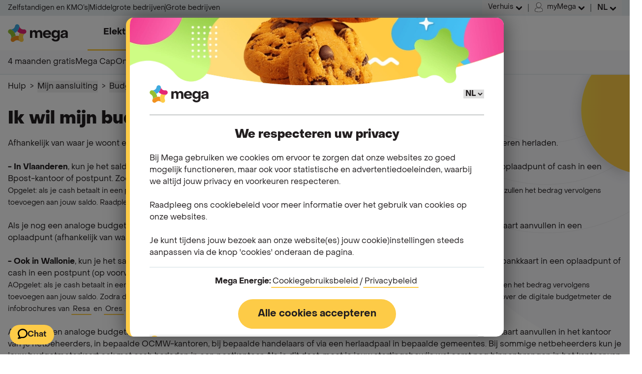

--- FILE ---
content_type: text/html; charset=UTF-8
request_url: https://www.mega.be/nl/energie/hulp-en-contact/mijn-aansluiting/budgetmeter/ik-wil-mijn-budgetmeter-herladen-wat-moet-ik-doen
body_size: 26967
content:
<!DOCTYPE html>
<html lang="nl" class="no-js">
<!-- search mode -->

<head>
			<!-- Google Tag Manager -->
<script>(function(w,d,s,l,i){w[l]=w[l]||[];w[l].push({'gtm.start':
new Date().getTime(),event:'gtm.js'});var f=d.getElementsByTagName(s)[0],
j=d.createElement(s),dl=l!='dataLayer'?'&l='+l:'';j.async=true;j.src=
'https://server-side-tagging-uf7tmkx7ga-uc.a.run.app/gtm.js?id=' + i + dl;
f.parentNode.insertBefore(j,f);
})(window,document,'script','dataLayer','GTM-MM8FZHM');</script>

		<!-- End Google Tag Manager -->
	
	
	
	<!-- Start of mega1 Zendesk Widget script -->

	<!-- <script id="ze-snippet" src="https://static.zdassets.com/ekr/snippet.js?key=b2212d5f-788f-4fd8-8af1-d9fbc07d3f91"> </script> -->
	
	<!-- End of mega1 Zendesk Widget script -->


	
	<!-- Basic -->
	<meta charset="utf-8">
	<meta name="viewport" content="width=device-width, initial-scale=1">
	<meta http-equiv="x-ua-compatible" content="ie=edge">
	<base href="/" />
	<meta name="format-detection" content="telephone=no">
	
	<!-- <link rel="alternate" hreflang="x-default" href="https://www.mega.be/fr/energie/aide-et-contact/mon-raccordement/compteur-a-budget/recharger-un-compteur-a-budget" /> -->

	<!-- Mobile Color -->
	<!-- Windows Phone -->
	<meta name="msapplication-navbutton-color" content="#FDCB47">
	<!-- iOS Safari -->
	<meta name="apple-mobile-web-app-capable" content="yes">
	<meta name="apple-mobile-web-app-status-bar-style" content="yellow-translucent">
	<!-- Standard -->
	<meta name="theme-color" content="#FDCB47">

	
		<!-- Title -->
						<title>Ik wil mijn budgetmeter herladen. Wat moet ik doen? </title>
			
	<!-- Styles -->
	<link rel="preload" as="style" href="../../css/dist/input.css?v=149802">

	<!-- Splide -->
	<link href="../../css/src/splide.min.css" rel="stylesheet">

	<!-- font -->
	<link rel="preload" href="font/ObjectSans-Regular.woff2" as="font" type="font/woff2" crossorigin="anonymous">
	<link rel="preload" href="font/ObjectSans-Medium.woff2" as="font" type="font/woff2" crossorigin="anonymous">
	<link rel="preload" href="font/ObjectSans-Bold.woff2" as="font" type="font/woff2" crossorigin="anonymous">
	<link rel="preload" href="font/ObjectSans-Heavy.woff2" as="font" type="font/woff2" crossorigin="anonymous">

	<link rel="stylesheet" href="../../css/dist/input.css?v=149802">


	<!-- Favicon -->
	<link rel="icon" type="image/x-icon" href="images/favicon/favicon.ico?v=1.1">
	<link rel="apple-touch-icon" sizes="57x57" href="images/favicon/apple-icon-57x57.png">
	<link rel="apple-touch-icon" sizes="60x60" href="images/favicon/apple-icon-60x60.png">
	<link rel="apple-touch-icon" sizes="72x72" href="images/favicon/apple-icon-72x72.png">
	<link rel="apple-touch-icon" sizes="76x76" href="images/favicon/apple-icon-76x76.png">
	<link rel="apple-touch-icon" sizes="114x114" href="images/favicon/apple-icon-114x114.png">
	<link rel="apple-touch-icon" sizes="120x120" href="images/favicon/apple-icon-120x120.png">
	<link rel="apple-touch-icon" sizes="144x144" href="images/favicon/apple-icon-144x144.png">
	<link rel="apple-touch-icon" sizes="152x152" href="images/favicon/apple-icon-152x152.png">
	<link rel="apple-touch-icon" sizes="180x180" href="images/favicon/apple-icon-180x180.png">
	<link rel="icon" type="image/png" sizes="192x192" href="images/favicon/android-icon-192x192.png">
	<link rel="icon" type="image/png" sizes="32x32" href="images/favicon/favicon-32x32.png">
	<link rel="icon" type="image/png" sizes="96x96" href="images/favicon/favicon-96x96.png">
	<link rel="icon" type="image/png" sizes="16x16" href="images/favicon/favicon-16x16.png">
	<link rel="manifest" href="images/favicon/manifest.json">
	<meta name="msapplication-TileColor" content="#3eaadf">
	<meta name="msapplication-TileImage" content="images/favicon/ms-icon-144x144.png">
	<meta name="theme-color" content="#3eaadf">
	<link rel="shortcut icon" href="images/favicon/apple-icon-57x57.png">

	<!-- Meta import -->
	<!-- META -->
	<link rel="alternate" hreflang="nl-BE" href="https://www.mega.be/nl/energie/hulp-en-contact/mijn-aansluiting/budgetmeter/ik-wil-mijn-budgetmeter-herladen-wat-moet-ik-doen" />
	<link rel="alternate" hreflang="fr-BE" href="https://www.mega.be/fr/energie/aide-et-contact/mon-raccordement/compteur-a-budget/recharger-un-compteur-a-budget" />

		<meta name="description" content="Mega | Hulp en contact | uw-aansluiting | Ik wil mijn budgetmeter herladen. Wat moet ik doen? " />
		<meta name="msvalidate.01" content="33CD740B57B5332BE8462D882B9AE352" />
		<meta name="keywords" content="Mega | Hulp en contact | uw-aansluiting | Ik wil mijn budgetmeter herladen. Wat moet ik doen? " />
		<meta name="author" content="Gang of geeks">
<!-- OpenGraph -->
	<meta property="og:type" content="website" />
		<meta property="og:title" content="Ik wil mijn budgetmeter herladen. Wat moet ik doen? " />
			<meta property="og:description" content="Mega | Hulp en contact | uw-aansluiting | Ik wil mijn budgetmeter herladen. Wat moet ik doen? " />
		<meta property="og:url" content="https://www.mega.be/nl/energie/hulp-en-contact/mijn-aansluiting/budgetmeter/ik-wil-mijn-budgetmeter-herladen-wat-moet-ik-doen" />
	<meta property="og:image" content="https://www.mega.be/images/favicon/android-chrome-512x512.png" />
	
		<meta property="og:locale" content="nl_BE" />
		<meta property="og:site_name" content="Mega">
<!-- Twitter Cards -->
	<meta name="twitter:card" content="summary" />
	<meta name="twitter:site" content="@we_are_mega" />
	<meta name="twitter:creator" content="@we_are_mega" />
			<meta name="twitter:title" content="Ik wil mijn budgetmeter herladen. Wat moet ik doen? " />
				<meta name="twitter:description" content="Mega | Hulp en contact | uw-aansluiting | Ik wil mijn budgetmeter herladen. Wat moet ik doen? " />
		<meta name="twitter:image" content="https://www.mega.be/images/ogImage.png" />
	<link rel="manifest" href="/manifest.json">
	<link rel="canonical" href="https://www.mega.be/nl/energie/hulp-en-contact/mijn-aansluiting/budgetmeter/ik-wil-mijn-budgetmeter-herladen-wat-moet-ik-doen" />
	<link rel="shortlink" href="https://www.mega.be/nl/energie/hulp-en-contact/mijn-aansluiting/budgetmeter/ik-wil-mijn-budgetmeter-herladen-wat-moet-ik-doen" />
 
<script type="application/ld+json">
{
  "@context": "https://schema.org",
  "@type": "FAQPage",
  "mainEntity": [
 
      {
        "@type": "Question",
        "name": "Ik wil mijn budgetmeter herladen. Wat moet ik doen? ",
        "acceptedAnswer": {
          "@type": "Answer",
          "text": "Afhankelijk van waar je woont en of je een analoge of digitale budgetmeter hebt, kun je jouw budgetmeter op verschillende manieren herladen. 

- In Vlaanderen, kun je het saldo van jouw digitale meter met Prepaid op drie manieren aanvullen: online, met je bankkaart in een oplaadpunt of cash in een Bpost-kantoor of postpunt. Zodra de betaling voltooid is, zal het bedrag meteen beschikbaar zijn op jouw meter.  Opgelet: als je cash betaalt in een postkantoor, moet je jouw stortingsbewijs eerst nog binnenbrengen in een Fluvius-kantoor of bij het OCMW. Zij zullen het bedrag vervolgens toevoegen aan jouw saldo. Raadpleeg de website van Fluvius voor een gedetailleerd stappenplan bij elke betaalmethode. 

Als je nog een analoge budgetmeter hebt, herlaad je jouw budgetmeter met een budgetmeterkaart. Je kunt het saldo van deze kaart aanvullen in een oplaadpunt (afhankelijk van waar je woont, kun je hiervoor terecht in een Fluvius-kantoor, bij het OCMW of in het gemeentehuis).  

- Ook in Wallonie, kun je het saldo van jouw digitale budgetmeter online aanvullen via de website van jouw netbeheerder, met je bankkaart in een oplaadpunt of cash in een postpunt (op voorwaarde dat jouw netbeheerder Resa of Ores is). AOpgelet: als je cash betaalt in een postkantoor, moet je jouw stortingsbewijs eerst nog binnenbrengen in het kantoor van je netbeheerder. Zij zullen het bedrag vervolgens toevoegen aan jouw saldo. Zodra de betaling voltooid is, zal het bedrag meteen beschikbaar zijn op jouw meter. Raadpleeg voor meer informatie over de digitale budgetmeter de infobrochures van Resa en Ores. 

Als je nog een analoge budgetmeter hebt, herlaad je jouw budgetmeter met een budgetmeterkaart. Je kunt het saldo van deze kaart aanvullen in het kantoor van je netbeheerders, in bepaalde OCMW-kantoren, bij bepaalde handelaars of via een herlaadpaal in bepaalde gemeentes. Bij sommige netbeheerders kun je jouw budgetmeterkaart ook met cash herladen in een postkantoor. Als je dit doet, moet je jouw stortingsbewijs wel eerst nog binnenbrengen in het kantoor van je netbeheerder. Zij zullen het bedrag vervolgens toevoegen aan jouw saldo. 

Om het dichtstbijzijnde herlaadpunt te vinden, neem je best een kijkje op de website van jouw netbeheerder.
"
        }
      }	]
}
</script>
<script type="application/ld+json">
{
  "@context": "http://schema.org",
  "@type": "Organization",
  "address": [{
    "@type": "PostalAddress",
    "addressLocality": "Liège",
	"addressCountry": "BE",
    "postalCode": "B-4020",
    "streetAddress": "2 rue Natalis"
  },{
    "@type": "PostalAddress",
    "addressLocality": "Leuven",
    "postalCode": "B-3000",
	"addressCountry": "BE",
    "streetAddress": "167 Vaartstraat"
  }],
  "aggregateRating": {
    "@type": "AggregateRating",
    "ratingValue": "3.4",
    "reviewCount": "2064"
  },
  "name": "Mega",
  "url": "https://www.mega.be",
  "logo": "https://www.mega.be/images/logoMegaHeader.png",
  "image": "https://www.mega.be/images/favicon/apple-icon-76x76.png",
  "contactPoint": [{
		"@type": "ContactPoint",
		"telephone": "+3242682000",
		"email": "info@mega.be",
		"availableLanguage": "FR",
		"contactType": "customer service"
	  },{
		"@type": "ContactPoint",
		"telephone": "+3242956245",
		"email": "info@mega.be",
		"availableLanguage": "FR",
		"contactType": "customer service"
	  },{
		"@type": "ContactPoint",
		"telephone": "+3216676060",
		"email": "info@mega.be",
		"availableLanguage": "NL",
		"contactType": "customer service"  
	  },{
		"@type": "ContactPoint",
		"telephone": "+3216795702",
		"email": "info@mega.be",
		"availableLanguage": "NL",
		"contactType": "customer service"  
	  }],
  "description":[
	"Mega, le fournisseur d'énergie verte et d'abonnement GSM moins chers en Belgique. Faites des économies sur votre facture d'électricité, de gaz et de mobile",
	"Mega, de goedkoopste energieleverancier in België en bespaar geld met onze abonnementen voor particulieren en professionals!"
  ],
  "slogan": [
	"La même énergie. La même connexion. Juste moins chers.",
	"Dezelfde energie.Dezelfde verbinding. Gewoon goedkoper."
  ],
  "award": "Fournisseurs d’Énergie le plus convivial de Belgique - 2020",
  "email": "info@mega.be",
  "telephone":[
	"+3242682000",
	"+32429562450",
	"+3216795702",
	"+3216676060"
  ],
  "legalName": "Power Online SA/NV - Mega Telco SA/NV",
  "sameAs": [
    "https://www.facebook.com/mega1",
    "https://www.instagram.com/mega_belgium/",
    "https://megagroupinternational.recruitee.com/",
    "https://www.linkedin.com/company/mega-sa/",
    "https://www.twitter.com/we_are_mega"
  ],
	"areaServed": {
		"@type": "Country",
		"name": "BE"
	}
}
</script>
 
<script type="application/ld+json">
{
  "@context": "http://schema.org",
  "@type": "BreadcrumbList",
  "itemListElement": [
    {
      "@type": "ListItem",
      "position": 1,
      "item": {
        "@id": "https://www.mega.be/nl",
        "name": "Home"
      }
    },

	{
      "@type": "ListItem",
      "position": 2,
      "item": {
        "@id": "https://www.mega.be/nl/energie",
        "name": "Energie"
      }
    },
	{
      "@type": "ListItem",
      "position": 3,
      "item": {
        "@id": "https://www.mega.be/nl/energie/hulp-en-contact",
        "name": "Hulp en contact"
      }
    },
	{
      "@type": "ListItem",
      "position": 4,
      "item": {
        "@id": "https://www.mega.be/nl/energie/hulp-en-contact/mijn-aansluiting",
        "name": "Mijn aansluiting"
      }
    },
	{
      "@type": "ListItem",
      "position": 5,
      "item": {
        "@id": "https://www.mega.be/nl/energie/hulp-en-contact/mijn-aansluiting/budgetmeter",
        "name": "Budgetmeter"
      }
    },
	{
      "@type": "ListItem",
      "position": 6,
      "item": {
        "@id": "https://www.mega.be/nl/energie/hulp-en-contact/mijn-aansluiting/budgetmeter/ik-wil-mijn-budgetmeter-herladen-wat-moet-ik-doen",
        "name": "Ik wil mijn budgetmeter herladen wat moet ik doen"
      }
    }  ]
}
</script>
<script type="application/ld+json">
    {
      "@context" : "https://schema.org",
      "@type" : "WebSite",
      "name" : "Mega",
      "url" : "https://www.mega.be/",
	  "sourceOrganization":{
			"@context": "http://schema.org",
			  "@type": "Organization",
			  "address": [{
				"@type": "PostalAddress",
				"addressLocality": "Liège",
				"addressCountry": "BE",
				"postalCode": "B-4020",
				"streetAddress": "2 rue Natalis"
			  },{
				"@type": "PostalAddress",
				"addressLocality": "Leuven",
				"postalCode": "B-3000",
				"addressCountry": "BE",
				"streetAddress": "167 Vaartstraat"
			  }],
			  "aggregateRating": {
				"@type": "AggregateRating",
				"ratingValue": "3.4",
				"reviewCount": "2064"
			  },
			  "name": "Mega",
			  "url": "https://www.mega.be",
			  "logo": "https://www.mega.be/images/logoMegaHeader.png",
			  "image": "https://www.mega.be/images/favicon/apple-icon-76x76.png",
			  "contactPoint": [{
					"@type": "ContactPoint",
					"telephone": "+3242682000",
					"email": "info@mega.be",
					"availableLanguage": "FR",
					"contactType": "customer service"
				  },{
					"@type": "ContactPoint",
					"telephone": "+3216676060",
					"email": "info@mega.be",
					"availableLanguage": "NL",
					"contactType": "customer service"  
				  }],
			  "description":[
				"Mega, le fournisseur d'énergie verte et d'abonnement GSM moins chers en Belgique. Faites des économies sur votre facture d'électricité, de gaz et de mobile",
				"Mega, de goedkoopste energieleverancier in België en bespaar geld met onze abonnementen voor particulieren en professionals!"
			  ],
			  "slogan": [
				"Mega. Juste moins cher.",
				"Mega. Gewoon goedkoper."
			  ],
			  "award": "Fournisseurs d’Énergie le plus convivial de Belgique - 2020",
			  "email": "info@mega.be",
			  "telephone":[
				"+3242682000",
				"+3216676060"
			  ],
			  "legalName": "Power Online SA/NV",
			  "sameAs": [
				"https://www.facebook.com/mega1",
				"https://www.instagram.com/mega_belgium/",
				"https://megagroupinternational.recruitee.com/",
				"https://www.linkedin.com/company/mega-sa/",
				"https://www.twitter.com/we_are_mega"
			  ],
				"areaServed": {
					"@type": "Country",
					"name": "BE"
				}
		}
	}
</script>
<!-- End META -->
</head>
<body>
	<!-- Google Tag Manager (noscript) ENERGIE -->
	<noscript><iframe src="https://server-side-tagging-uf7tmkx7ga-uc.a.run.app/ns.html?id=GTM-MM8FZHM"
	height="0" width="0" style="display:none;visibility:hidden"></iframe></noscript>
	<!-- End Google Tag Manager (noscript) -->


	<script defer src="site_files/splide/splide.min.js"></script>

	<div class="modal relative" data-modal="recall">
	<article class="modal-content-wrapper"><button class="close z-50"></button>

		<div id="form_message_error_recall" class="hidden w-4/5 z-20 absolute top-[50%] translate-y-[-50%] left-[50%] translate-x-[-50%] bg-white">
			<div class="bg-red bg-opacity-5 p-6 rounded border-2 border-red">
				<img width="50px" class="mx-auto" src="../../images/svg/icon_error.svg" alt="">
				<p class="text-center mt-4 text-xl font-bold">Er is een fout opgetreden.</p>
				<button id="form_message_error_delete_recall" class="w-fit mx-auto !block link mt-4 text-center">Terug naar het formulier</button>
			</div>
		</div>
		<div id="form_message_success_recall" class="hidden w-4/5 z-20 absolute top-[50%] translate-y-[-50%] left-[50%] translate-x-[-50%] bg-white">
			<div class="bg-green bg-opacity-5 p-6 rounded border-2 border-green">
				<img width="50px" class="mx-auto" src="../../images/svg/icon_check.svg" alt="">
				<div class="content">
					<p class="text-center mt-4 text-xl font-bold">We hebben jouw aanvraag goed ontvangen.</p>
					<p class="text-center text-xl font-bold">We proberen je binnen de 24 werkuren terug te bellen (weekend uitgezonderd).</p>
				</div>

			</div>
		</div>
		<div id="form_loader_recall" class="hidden h-full w-full absolute left-0 top-0 z-10">
			<img width="180px" class="z-20 m-auto absolute top-[50%] translate-y-[-50%] left-[50%] translate-x-[-50%]" src="../../images/svg/loader.svg" alt="">
			<span class="block h-full w-full bg-[white] opacity-90 rounded"></span>
		</div>


		<header class="text-center mb-4">
			<p class="h2">Ik wil een offerte ontvangen</p>
			<p class="h4">Wij bellen je zo snel mogelijk terug!</p>
		</header>
		<div>
			<form data-formRecall='energie' action="" method="post" enctype="multipart/form-data" onsubmit="sendRecall(event,this)">
				<input class="hidden input h-8 rounded-xs mb-2" type="text" name="contact-recall" value="true" >
				<input class="hidden input h-8 rounded-xs mb-2" type="text" name="contact-lang" value=nl >


				<label for="contact-phone">Telefoonnummer</label>
				<input class="input h-8 rounded-xs mb-2" type="tel" name="contact-phone" >

				<label for="contact-email">E-mailadres <span class="text-greyDark text-xs">(optioneel)</span></label>
				<input data-verifinput="optional" class="input h-8 rounded-xs mb-2" type="email" name="contact-email" >


				<span class="block my-2 h-[1px] w-1/2 mx-auto bg-grey"></span>

				<!-- <label for="">Quel jour voulez-vous être rappelé ?</label>
				<input class="input h-8 rounded-xs mb-2" type="date" name=""  >

				<p>Vanaf hoe laat tot hoe laat?</p>
				<div class="flex flex-col sm:flex-row sm:gap-4 [&_div]:flex-1">
					<div>
						<label for=""></label>
						<input class="block input h-8 rounded-xs mb-2" type="time" name=""  >
					</div>
					<div>
						<label for=""></label>
						<input class="input h-8 rounded-xs mb-2" type="time" name=""  >
					</div>
				</div> -->

				<label for="contact-suject">Onderwerp</label>
				<select class="p-0 pl-2 w-full input h-8 rounded-xs mb-2" name="contact-suject">
					<option value="" selected></option>
					<option value="Ik wil klant worden">Ik wil klant worden</option>
					<option value="Ik wil graag een prijsofferte ontvangen">Ik wil graag een prijsofferte ontvangen</option>
					<option value="Ik verhuis">Ik verhuis</option>
				</select>

				<input type="text" class="hidden" name="contact-email-adress" value="" />

				<p class="text-sm">Door dit formulier in te vullen ga je akkoord met ons <a class="link" href="https://www.mega.be/nl/energie/privacybeleid">privacybeleid.</a></p>
				<input class="btn btn-info btn-yellow mt-4 mx-auto" type="submit" value="Bel mij">
			</form>


			<form data-formRecall='telecom' action="" method="post" enctype="multipart/form-data" onsubmit="sendRecallTelco(event,this)">
				<input class="hidden input h-8 rounded-xs mb-2" type="text" name="contact-recall" value="true" >
				<input class="hidden input h-8 rounded-xs mb-2" type="text" name="contact-lang" value=nl >


				<label for="contact-civility">Civiliteit</label>
				<select name="contact-civility" class="p-0 pl-2 w-full input h-8 rounded-xs mb-2">
					<option value="MA" selected>Mevrouw</option>
					<option value="MO">Meneer</option>
				</select>

				<span class="block my-2 h-[1px] w-1/2 mx-auto bg-grey"></span>

				<label for="contact-name">Naam</label>
				<input class="input h-8 rounded-xs mb-2" type="text" name="contact-name" >

				<label for="contact-phone">Telefoonnummer</label>
				<input class="input h-8 rounded-xs mb-2" type="tel" name="contact-phone">

				<input type="text" class="hidden" name="contact-email-adress" value="" />

				<p class="text-sm">Door dit formulier in te vullen ga je akkoord met ons <a class="link" href="https://www.mega.be/nl/telecom/privacybeleid">privacybeleid.</a></p>
				<input class="btn btn-info btn-yellow mt-4 mx-auto" type="submit" value="Bel mij">
			</form>
		</div>
	</article>
</div>


<script src="../../js/sendEmail.js?v=13400"></script><nav id="mainNav" class="mainNav z-[9000] fixed top-0 w-full" role="navigation" aria-label="Navigation principale" data-lang="nl">
	<!--inject:html--><!--endinject-->
	<div class="max-md:flex max-md:flex-col-reverse w-full">
		<!-- Top navigation -->
		<div id="topNav" class="bg-grey w-full">
						<div class="container flex flex-col-reverse md:flex-row md:items-center justify-between">
									<div class="max-md:fixed max-md:bottom-0 max-md:left-0 max-md:right-0 max-md:z-10 max-md:w-full max-md:bg-grey">
						<ul class="flex flex-row max-md:hidden max-md:flex-col max-md:px-4 max-md:flex-wrap items-center md:gap-3 w-fit mx-auto">
							<li class="flex flex-row gap-3 items-center">
																<div class="link-tooltip relative">
									<a class="focus:text-yellow hover:text-yellow duration-300 py-1 link-yellow-line text-sm" href="https://www.mega.be/nl/energie/energiecontract-kmo-zelfstandigen-belgie" tabindex="1">
										Zelfstandigen&nbsp;en&nbsp;KMO’s									</a>
									<div class="tooltip absolute top-7 left-0 bg-white p-3 shadow-light text-sm w-[250px] rounded rounded-tl-none z-[100]">
										<b>Zelfstandigen en KMO’s:</b><br> jaarverbruik tot 100 MWh (elektriciteit en gas)									</div>
								</div>
							</li>
							<li class="flex flex-row gap-3 items-center">
								<div class="h-4 bg-greyDark w-[2px]"></div>
                                <div class="link-tooltip relative">
									<a class="focus:text-yellow hover:text-yellow duration-300 py-1 link-yellow-line text-sm" href="https://www.mega.be/nl/energie/professionals/energiecontract-kmo-zelfstandigen-belgie" tabindex="1">
										Middelgrote&nbsp;bedrijven									</a>
									<div class="tooltip absolute top-7 left-0 bg-white p-3 shadow-light text-sm w-[250px] rounded rounded-tl-none z-[100]">
										<b>Middelgrote bedrijven:</b>
<br>jaarverbruik tussen 100 MWh en 500 MWh (elektriciteit/gas)									</div>
								</div>
								<div class="h-4 bg-greyDark w-[2px]"></div>
								<div class="link-tooltip relative">
									<a class="focus:text-yellow hover:text-yellow duration-300 py-1 link-yellow-line text-sm" href="https://www.mega.be/nl/energie/business/energiecontract-grote-bedrijven-belgie" tabindex="1">
										Grote&nbsp;bedrijven									</a>
									<div class="tooltip absolute top-7 left-0 bg-white p-3 shadow-light text-sm w-[250px] rounded rounded-tl-none z-[100]">
										<b>Grote bedrijven:</b><br>jaarverbruik vanaf 500MWh (elektriciteit/gas)									</div>
								</div>
							</li>
						</ul>
					</div>
								<div class="flex flex-row-reverse max-md:justify-between md:flex-row ml-auto">
					<div class="flex flex-row items-center">
													<div class="relative cursor-pointer dropdown-button dropdown-button-move max-md:w-full max-md:hidden">
								<button class="flex flex-row items-center buttonArrow py-1 px-3" tabindex="3">
									<span class="inline-block text-sm mr-[5px]">
										Verhuis									</span>
									<img class="h-2 mt-1 arrowButton" src="images/svg/arrow.svg" alt="arrow">
								</button>
								<div id="move" data-menu="move" class="dropdown-menu px-5 py-2 md:absolute min-w-[105%] w-fit top-[99%] right-0 z-50 bg-white md:border-2 md:border-grey md:rounded-tl md:rounded-b md:shadow-light">
									<ul>
										<li>
											<a class="block py-2 text-left overflow-hidden " title="Reeds&nbsp;klant" href="https://www.mega.be/nl/energie/hulp-en-contact/verhuis/reeds-klant/ik-verhuis-reeds-klant">
												<span class="relative dropdown-link">
													Reeds&nbsp;klant												</span>
											</a>
										</li>
										<li>
											<div class="w-full h-[2px] bg-grey"></div>
										</li>
										<li>
											<a class="block py-2 text-left overflow-hidden " title="Nog&nbsp;geen&nbsp;klant" href="https://www.mega.be/nl/energie/hulp-en-contact/verhuis/nieuwe-klant/ik-verhuis">
												<span class="relative dropdown-link">
													Nog&nbsp;geen&nbsp;klant												</span>
											</a>
										</li>
									</ul>
								</div>
							</div>
							<div class="h-4 bg-greyDark w-[2px] max-md:hidden"></div>
																		<div data-button-burger="mymega" class="relative dropdown-button dropdown-button-mymega">
							<button id="myMegaButton" class="flex flex-row items-center buttonArrow py-1 px-3" tabindex="4">
								<img class="h-5 mr-2" src="images/svg/profil_white.svg" alt="myMega">
								<span class="inline-block text-sm mr-[5px]">
									myMega								</span>
								<img class="h-2 mt-1 arrowButton" src="images/svg/arrow.svg" alt="arrow">
							</button>
							<div id="mymega" data-menu="mymega" class="dropdown-menu !p-5 absolute w-[190px] top-100% right-0 z-[80] bg-white border-2 border-grey rounded-tl rounded-b md:shadow-light">
								<a href="https://my.mega.be/?lang=nl" target="_blank" class="btn btn-info btn-yellow flex-row gap-2 py-3 px-7">
									<img class="h-5" src="images/svg/icon_elecgas_white.svg" alt="myMega">
									<span class="inline-block">
										Energie									</span>
								</a>
								<div class="w-full h-[2px] bg-grey my-4"></div>
								<a href="https://my.megatelco.be/#/login?lang=nl" target="_blank" class="btn btn-yellow btn-info flex-row gap-2">
									<img class="h-5 mr-2" src="images/svg/phone_white.svg" alt="myMega">
									Telecom								</a>
							</div>
						</div>
						<div class="h-4 max-md:hidden bg-greyDark w-[2px]"></div>
					</div>
					<div class="relative">
						<button id="langButton" class="flex flex-row items-center buttonArrow py-1 px-3 !border-none" tabindex="5">
							<span class="inline-block text-base font-medium mr-[5px]">
								NL							</span>
							<img class="h-2 mt-1 arrowButton duration-300 arrowButtonLang" src="images/svg/arrow.svg" alt="arrow">
						</button>
						<div id="langBlock" class="!p-5 !py-3 absolute w-fit top-100% right-0 z-[80] bg-white border-2 border-grey rounded-tl rounded-b hidden md:shadow-light">
							<div class="flex flex-col items-start font-medium text-lg md:text-base">
								<a href="https://www.mega.be/fr/energie/aide-et-contact/mon-raccordement/compteur-a-budget/recharger-un-compteur-a-budget" class="px-1 py-1 md:py-[2px] duration-300 hover:text-yellow">FR</a>
								<a href="https://www.mega.be/nl/energie/hulp-en-contact/mijn-aansluiting/budgetmeter/ik-wil-mijn-budgetmeter-herladen-wat-moet-ik-doen" class="px-1 py-1 md:py-[2px] duration-300 hover:text-yellow">NL</a>
								<a href="/de/energie/kunde-werden" class="px-1 py-1 md:py-[2px] duration-300 hover:text-yellow">DE</a>
							</div>
						</div>
					</div>
				</div>
			</div>
		</div>
		<div class="bg-white w-full ">
			<div class="md:container flex flex-row justify-between items-center ">
				<div class="max-md:container flex flex-row justify-between items-center">
											<div class="max-md:py-3">
							<a title="home" href=/nl>
								<img class="w-[125px] sm:w-[140px] logo" width="140" height="42" src="images/svg/logo-mega.svg" alt="Logo Mega" srcset="">
							</a>
						</div>
										<button id="burgerButton" class="menu md:hidden" aria-label="Main Menu">
						<svg width="30" height="30" viewBox="0 0 100 100">
							<path class="line line1" d="M 20,29.000046 H 80.000231 C 80.000231,29.000046 94.498839,28.817352 94.532987,66.711331 94.543142,77.980673 90.966081,81.670246 85.259173,81.668997 79.552261,81.667751 75.000211,74.999942 75.000211,74.999942 L 25.000021,25.000058" />
							<path class="line line2" d="M 20,50 H 80" />
							<path class="line line3" d="M 20,70.999954 H 80.000231 C 80.000231,70.999954 94.498839,71.182648 94.532987,33.288669 94.543142,22.019327 90.966081,18.329754 85.259173,18.331003 79.552261,18.332249 75.000211,25.000058 75.000211,25.000058 L 25.000021,74.999942" />
						</svg>
					</button>
				</div>
				<div id="burgerMenu" class="max-md:hidden max-md:overflow-x-hidden max-md:overflow-y-scroll max-md:absolute max-md:top-[100%] max-md:bg-white w-full md:ml-10 max-md:h-[calc(100dvh-92px)] md:flex md:flex-row md:items-center md:justify-between">
					<ul class="flex flex-col items-start md:flex-row-reverse md:items-center">
						<li data-button-burger="telecom" class=" cursor-pointer dropdown-button   bg-white max-md:w-full">
							<a data-link-burger="telecom" href="https://www.mega.be/nl/telecom" class="flex flex-row items-center buttonArrow dropdown-button-link py-5 px-8 relative z-[75]" tabindex="7">
								<span class="inline-block mr-[5px] font-bold text-lg">
									Telecom								</span>
								<img class="h-2 mt-1 arrowButton" src="images/svg/arrow.svg" alt="arrow">
							</a>
							<div id="telecom" data-menu="telecom" class="dropdown-menu md:absolute max-md:min-w-[105%] w-fit md:w-full top-[99%] left-0 right-0 z-50 bg-white md:bg-greyLight border-b-2 border-grey">
								<div class="md:container">
									<ul class="flex flex-col md:flex-row md:gap-10">
																					<li>
																								<a data-drop="telecom" class="block py-3 text-left overflow-hidden " title="Mobiel" href="https://www.mega.be/nl/telecom/abonnementen">
													<span class="relative dropdown-link whitespace-normal md:whitespace-nowrap">
														Mobiel													</span>
												</a>
											</li>
																					<li>
																								<a data-drop="telecom" class="block py-3 text-left overflow-hidden " title="Over&nbsp;Mega" href="https://www.mega.be/nl/telecom/over-mega">
													<span class="relative dropdown-link whitespace-normal md:whitespace-nowrap">
														Over&nbsp;Mega													</span>
												</a>
											</li>
																					<li>
																								<a data-drop="telecom" class="block py-3 text-left overflow-hidden " title="Hulp nodig?" href="https://www.mega.be/nl/telecom/hulp-en-contact">
													<span class="relative dropdown-link whitespace-normal md:whitespace-nowrap">
														Hulp nodig?													</span>
												</a>
											</li>
																			</ul> 
								</div>
							</div>
						</li>
						<li data-button-burger="energy" class="cursor-pointer dropdown-button dropdown-button-active dropdown-active-website  max-md:w-full">
							<a data-link-burger="energy" href="https://www.mega.be/nl/energie/mega" class="flex flex-row items-center buttonArrow dropdown-button-link py-5 px-8 relative z-[75] bg-white" tabindex="6">
								<span class="inline-block mr-[5px] font-bold text-lg">
									Elektriciteit & Gas								</span>
								<img class="h-2 mt-1 arrowButton" src="images/svg/arrow.svg" alt="arrow">
							</a>
							<div id="energy" data-menu="energy" class="dropdown-menu md:absolute max-md:min-w-[105%] w-fit md:w-full top-[99%] left-0 right-0 z-50 bg-white md:bg-greyLight border-b-2 border-grey">
								<div class="md:container">
									<ul class="flex flex-col md:flex-row md:gap-10">
																					<li>
																								<a data-drop="energy" class="block py-3 text-left overflow-hidden " title="4 maanden gratis" href="https://www.mega.be/nl/energie/smart-energie-4-maanden-gratis">
													<span class="relative dropdown-link whitespace-normal md:whitespace-nowrap">
														4 maanden gratis													</span>
												</a>
											</li>
																					<li>
																								<a data-drop="energy" class="block py-3 text-left overflow-hidden " title="Mega Cap" href="https://www.mega.be/nl/energie/mega-cap">
													<span class="relative dropdown-link whitespace-normal md:whitespace-nowrap">
														Mega Cap													</span>
												</a>
											</li>
																					<li>
																								<a data-drop="energy" class="block py-3 text-left overflow-hidden " title="Ons aanbod" href="https://www.mega.be/nl/energie/tarieven">
													<span class="relative dropdown-link whitespace-normal md:whitespace-nowrap">
														Ons aanbod													</span>
												</a>
											</li>
																					<li>
																								<a data-drop="energy" class="block py-3 text-left overflow-hidden " title="Bereken jouw prijs" href="https://www.mega.be/nl/energie/mega">
													<span class="relative dropdown-link whitespace-normal md:whitespace-nowrap">
														Bereken jouw prijs													</span>
												</a>
											</li>
																					<li>
																								<a data-drop="energy" class="block py-3 text-left overflow-hidden " title="Exclusieve voordelen" href="https://www.mega.be/nl/energie/alle-diensten-mega-jaimy">
													<span class="relative dropdown-link whitespace-normal md:whitespace-nowrap">
														Exclusieve voordelen													</span>
												</a>
											</li>
																					<li>
																								<a data-drop="energy" class="block py-3 text-left overflow-hidden " title="Hulp nodig?" href="https://www.mega.be/nl/energie/hulp-en-contact">
													<span class="relative dropdown-link whitespace-normal md:whitespace-nowrap">
														Hulp nodig?													</span>
												</a>
											</li>
																					<li>
																								<a data-drop="energy" class="block py-3 text-left overflow-hidden " title="Blog" href="https://www.mega.be/nl/blog">
													<span class="relative dropdown-link whitespace-normal md:whitespace-nowrap">
														Blog													</span>
												</a>
											</li>
																				<li class="max-md:block hidden">
											<a data-drop="energy" class="block py-3 text-left overflow-hidden " title="Zelfstandigen&nbsp;en&nbsp;KMO’s" href="https://www.mega.be/nl/energie/energiecontract-kmo-zelfstandigen-belgie">
												<span class="relative dropdown-link whitespace-normal md:whitespace-nowrap">
													Zelfstandigen&nbsp;en&nbsp;KMO’s												</span>
											</a>
										</li>
										<li class="max-md:block hidden">
											<a data-drop="energy" class="block py-3 text-left overflow-hidden " title="Middelgrote&nbsp;bedrijven" href="https://www.mega.be/nl/energie/professionals/energiecontract-kmo-zelfstandigen-belgie">
												<span class="relative dropdown-link whitespace-normal md:whitespace-nowrap">
													Middelgrote&nbsp;bedrijven												</span>
											</a>
										</li>
										<li class="max-md:block hidden">
											<a data-drop="energy" class="block py-3 text-left overflow-hidden " title="Grote&nbsp;bedrijven" href="https://www.mega.be/nl/energie/business/energiecontract-grote-bedrijven-belgie">
												<span class="relative dropdown-link whitespace-normal md:whitespace-nowrap">
													Grote&nbsp;bedrijven												</span>
											</a>
										</li>
									</ul>
								</div>
							</div>
						</li>
						<li data-button-burger="move" class="relative cursor-pointer dropdown-button max-md:w-full md:hidden">
							<button data-link-burger="move" class="flex flex-row items-center buttonArrow dropdown-button-link py-5 px-8 relative z-[75] bg-white w-full" tabindex="6">
								<span class="inline-block mr-[5px] font-bold text-lg">
									Verhuis								</span>
								<img class="h-2 mt-1 arrowButton" src="images/svg/arrow.svg" alt="arrow">
							</button>
							<div id="move" data-menu="move" class="dropdown-menu md:absolute min-w-[105%] w-fit top-[99%] right-0 z-50 bg-white md:border-2 md:border-grey md:rounded-tl md:rounded-b md:shadow-light">
								<ul>
									<li>
										<a class="block py-2 text-left overflow-hidden " title="Reeds&nbsp;klant" href="https://www.mega.be/nl/energie/hulp-en-contact/verhuis/reeds-klant/ik-verhuis-reeds-klant">
											<span class="relative dropdown-link">
												Reeds&nbsp;klant											</span>
										</a>
									</li>
									<li>
										<a class="block py-2 text-left overflow-hidden " title="Nog&nbsp;geen&nbsp;klant" href="https://www.mega.be/nl/energie/hulp-en-contact/verhuis/nieuwe-klant/ik-verhuis">
											<span class="relative dropdown-link">
												Nog&nbsp;geen&nbsp;klant											</span>
										</a>
									</li>
								</ul>
							</div>
						</li>
					</ul>
											<div class="flex flex-col items-center justify-center max-md:w-full max-md:pt-4 max-md:pb-10">
													</div>
									</div>
			</div>
		</div>
	</div>

	
	</nav>

<!-- <div id="marginNav" class="mb-28"></div> -->

<!-- chat zendesk -->
			<div id="beginButtonChat" data-openchat="true" data-lang="nl" class="hidden relative z-[9999]">
			<button class="hidden sm:flex bg-yellow rounded-full py-2 px-4 font-bold flex-row gap-2 fixed bottom-5 left-5 z-50"><img src="images/svg/chatIcon.svg" alt="Chat icon">Chat</button>
			<button class="flex sm:hidden bg-yellow rounded-full py-2 px-4 font-bold flex-row gap-2 fixed bottom-5 left-5 z-50 "><img src="images/svg/chatIcon.svg" alt="Chat icon"></button>			
		</div>
	
<!-- helpmechoose -->
<div class="modal z-[9996]" data-modal="helpmechoose">
	<article class="modal-content-wrapper block w-full max-w-[650px]"><button class="close z-50"></button>
		<!-- Content -->
		<header>
			<div class="bg-white basis-12/12 h-full relative">
				<div class="w-full h-fit">
					<p id="step1_title" class="h3 m-0 mb-2 w-full">
						Waarvoor gebruik je jouw telefoon?					</p>
					<p id="step2_title" class="h3 m-0 mb-2 hidden">
						Het beste Mega abonnement voor jou is…					</p>
					<div class="bg-yellow w-full h-1 rounded relative"></div>
					<div id="step1">
						<div class="max-w-[475px] mx-auto pt-4">
							<div class="mt-4">
								<div class="flex flex-col items-start">
									<label for="range1" class="mb-4 text-lg font-medium">
										Muziek & video’s streamen									</label>
									<input data-range="streaming" type="range" name="range1" class="range range1 duration-150" id="range1" min="0" max="5" value="0" list="values1">
									<div id="values1" class="valuesList">
																					<span label="0" value="0">0</span>
																					<span label="1" value="1">1</span>
																					<span label="2" value="2">2</span>
																					<span label="3" value="3">3</span>
																					<span label="4" value="4">4</span>
																					<span label="5" value="5">5</span>
																			</div>
								</div>
							</div>
							<div class="mt-10">
								<div class="flex flex-col items-start">
									<label for="range2" class="mb-4 text-lg font-medium">
										Surfen & mailen									</label>
									<input data-range="helpMe" type="range" name="range2" class="range range2 duration-150" id="range2" min="0" max="5" value="0" list="values2">
									<div id="values2" class="valuesList">
																					<span label="0" value="0">0</span>
																					<span label="1" value="1">1</span>
																					<span label="2" value="2">2</span>
																					<span label="3" value="3">3</span>
																					<span label="4" value="4">4</span>
																					<span label="5" value="5">5</span>
																			</div>
								</div>
							</div>
							<div class="mt-10">
								<div class="flex flex-col items-start">
									<label for="range3" class="mb-4 text-lg font-medium">
										Lezen & posten op sociale media									</label>
									<input data-range="helpMe" type="range" name="range3" class="range range3 duration-150" id="range3" min="0" max="5" value="0" list="values3">
									<div id="values3" class="valuesList">
																					<span label="0" value="0">0</span>
																					<span label="1" value="1">1</span>
																					<span label="2" value="2">2</span>
																					<span label="3" value="3">3</span>
																					<span label="4" value="4">4</span>
																					<span label="5" value="5">5</span>
																			</div>
								</div>
							</div>
							<div class="mt-10 flex flex-col items-center">
								<div class="w-full">
									<label for="alreadyClient_energie" class="alreadyClient_energie control control-checkbox smallTextForm forceInlineBlock mb-4 w-fit font-medium">
										Combinatievoordeel: combineer jouw contract bij Mega Telecom met Mega Energie! <input class="alreadyClient_energie_input" data-checkbox-telco="alreadyClient_energie" id="alreadyClient_energie" type="checkbox" name="alreadyClient_energie" checked >
										<div class="control_indicator"></div>
									</label>
								</div>
								<div class="flex flex-row items-center">
									<label class="control control-checkbox smallTextForm forceInlineBlock m-0 w-full md:w-fit">
										<p class="text-base font-medium !m-0">Ik gebruik mijn telefoon enkel om te bellen en sms’en.</p>
										<input id="checkHelp" type="checkbox" name="checkHelp">
										<div class="control_indicator mt-[2px]"></div>
									</label>
								</div>
							</div>
						</div>

						<div class="flex flex-col items-center mt-10">
							<input data-submit="helpmechoose" id="submit" class="btn btn-info btn-yellow shadow" type="submit" value="Bekijk mijn resultaat" />
						</div>
					</div>

											<div data-product="Mega Mobile" id="product20" class="hidden">
							<div class="flex flex-col items-center mt-6">
								<div class="w-full max-w-[310px]">
									<div class="bg-white shadow-light rounded flex flex-col justify-between w-full px-4 lg:px-6 relative">
        <div>
        <div class="pt-4">
            <h2 class="h3 text-2xl m-0 text-center flex flex-col items-center font-black">
                <p class="px-2 md:px-4 py-2 bg-grey rounded">
                    <span class="lg:text-xl font-bold">Mega Mobile</span>    
                    <br>
                    <span class="lg:text-3xl">5 GB</span>
                </p>
            </h2>
        </div>
        <div class="pt-3 pb-2 flex flex-col items-center">
            <div class="w-fit mx-auto mb-3">
                <ul class="lg:flex flex-col items-start text-left">
                    <li class="flex flex-row items-start">
    <img src="../../images/svg/check_solo.svg" class="h-10" alt="">
    <p class="mt-2">200 belmin. + 200 sms</p>
</li>
<li class="flex flex-row items-start">
    <img src="../../images/svg/check_solo.svg" class="h-10" alt="">
    <p class="mt-2">5G tot 400 Mbps</p>
</li>                </ul>
            </div>
            <div>
                                <a href="/nl/telecom/abonnement-mega-mobile-5-gb" class="link">
                    Meer info                </a>
            </div>
        </div>
        <hr class="border-[1px] border-grey max-w-[200px] mx-auto hidden lg:block">
    </div>
    <div class="md:pt-2 md:pb-2 py-0 md:px-2 lg:h-full">
        <div class="font-bold text-2xl flex flex-row items-center justify-center gap-[5px] w-full min-h-[90px]">
                                <div class="flex flex-col items-center gap-2">
                        <p>
                            <span class="font-bold text-4xl text-pink" data-price='Mega_Mobile_5_GB_Glow' >
                                € <span data-price-telco="4" data-type="promo">4</span>                            </span>
                            <span class="text-base -ml-[4px]">
                                /&nbsp;maand                            </span>
                        </p>
                        <p class="text-sm font-regular text-center">
                            de eerste 2 maanden, daarna <b>€ <span data-price-telco="7">7</span>/maand</b>                        </p>
                    </div>
                    </div>
    </div>
    <hr class="border-[1px] border-grey w-[200px] max-w-[200px] mx-auto hidden lg:block">
    <div class="flex flex-col items-center w-full pb-4">
        <button data-campaign="" data-agent="" data-source="product_card" data-button-card="telecom" data-lang="nl" data-product="Mega_Mobile_5_GB_Glow" class="btn btn-info btn-yellow mt-4">
            Bestellen        </button>
    </div>
</div>								</div>
							</div>
						</div>
											<div data-product="Mega Mobile" id="product21" class="hidden">
							<div class="flex flex-col items-center mt-6">
								<div class="w-full max-w-[310px]">
									<div class="bg-white shadow-light rounded flex flex-col justify-between w-full px-4 lg:px-6 relative">
        <div>
        <div class="pt-4">
            <h2 class="h3 text-2xl m-0 text-center flex flex-col items-center font-black">
                <p class="px-2 md:px-4 py-2 bg-grey rounded">
                    <span class="lg:text-xl font-bold">Mega Mobile</span>    
                    <br>
                    <span class="lg:text-3xl">30 GB</span>
                </p>
            </h2>
        </div>
        <div class="pt-3 pb-2 flex flex-col items-center">
            <div class="w-fit mx-auto mb-3">
                <ul class="lg:flex flex-col items-start text-left">
                    <li class="flex flex-row items-start">
    <img src="../../images/svg/check_solo.svg" class="h-10" alt="">
    <p class="mt-2">Onbeperkt bellen en SMS’en</p>
</li>
<li class="flex flex-row items-start">
    <img src="../../images/svg/check_solo.svg" class="h-10" alt="">
    <p class="mt-2">5G tot 400 Mbps</p>
</li>                </ul>
            </div>
            <div>
                                <a href="/nl/telecom/abonnement-mega-mobile-30-gb" class="link">
                    Meer info                </a>
            </div>
        </div>
        <hr class="border-[1px] border-grey max-w-[200px] mx-auto hidden lg:block">
    </div>
    <div class="md:pt-2 md:pb-2 py-0 md:px-2 lg:h-full">
        <div class="font-bold text-2xl flex flex-row items-center justify-center gap-[5px] w-full min-h-[90px]">
                            <div class="font-medium text-2xl flex flex-row items-end gap-[5px] w-fit">
                    <p>
                        <span data-price='Mega_Mobile_30_GB_Spark' class="font-bold text-4xl">
                            €<span data-price-telco="12">12</span>                        </span>
                        <span class="text-base">
                            /&nbsp;maand                        </span>
                    </p>
                </div>
                    </div>
    </div>
    <hr class="border-[1px] border-grey w-[200px] max-w-[200px] mx-auto hidden lg:block">
    <div class="flex flex-col items-center w-full pb-4">
        <button data-campaign="" data-agent="" data-source="product_card" data-button-card="telecom" data-lang="nl" data-product="Mega_Mobile_30_GB_Spark" class="btn btn-info btn-yellow mt-4">
            Bestellen        </button>
    </div>
</div>								</div>
							</div>
						</div>
											<div data-product="Mega Mobile" id="product22" class="hidden">
							<div class="flex flex-col items-center mt-6">
								<div class="w-full max-w-[310px]">
									<div class="bg-white shadow-light rounded flex flex-col justify-between w-full px-4 lg:px-6 relative">
            <div class="absolute -top-6 -right-4 z-10">
            <img src="../../images/rosace_best_deal.png" class="h-20" alt="Picto best deal">
        </div>    
        <div>
        <div class="pt-4">
            <h2 class="h3 text-2xl m-0 text-center flex flex-col items-center font-black">
                <p class="px-2 md:px-4 py-2 bg-grey rounded">
                    <span class="lg:text-xl font-bold">Mega Mobile</span>    
                    <br>
                    <span class="lg:text-3xl">60 GB</span>
                </p>
            </h2>
        </div>
        <div class="pt-3 pb-2 flex flex-col items-center">
            <div class="w-fit mx-auto mb-3">
                <ul class="lg:flex flex-col items-start text-left">
                    <li class="flex flex-row items-start">
    <img src="../../images/svg/check_solo.svg" class="h-10" alt="">
    <p class="mt-2">Onbeperkt bellen en SMS’en</p>
</li>
<li class="flex flex-row items-start">
    <img src="../../images/svg/check_solo.svg" class="h-10" alt="">
    <p class="mt-2">5G tot 400 Mbps</p>
</li>                </ul>
            </div>
            <div>
                                <a href="/nl/telecom/abonnement-mega-mobile-60-gb" class="link">
                    Meer info                </a>
            </div>
        </div>
        <hr class="border-[1px] border-grey max-w-[200px] mx-auto hidden lg:block">
    </div>
    <div class="md:pt-2 md:pb-2 py-0 md:px-2 lg:h-full">
        <div class="font-bold text-2xl flex flex-row items-center justify-center gap-[5px] w-full min-h-[90px]">
                                <div class="flex flex-col items-center gap-2">
                        <p>
                            <span class="font-bold text-4xl text-pink" data-price='Mega_Mobile_60_GB_Flash' >
                                €<span data-price-telco="12" data-type="promo">12</span>                            </span>
                            <span class="text-base -ml-[4px]">
                                /&nbsp;maand                            </span>
                        </p>
                        <p class="text-sm font-regular text-center">
                            de eerste 2 maanden, daarna <b>€ <span data-price-telco="17">17</span>/maand</b>                        </p>
                    </div>
                    </div>
    </div>
    <hr class="border-[1px] border-grey w-[200px] max-w-[200px] mx-auto hidden lg:block">
    <div class="flex flex-col items-center w-full pb-4">
        <button data-campaign="" data-agent="" data-source="product_card" data-button-card="telecom" data-lang="nl" data-product="Mega_Mobile_60_GB_Flash" class="btn btn-info btn-yellow mt-4">
            Bestellen        </button>
    </div>
</div>								</div>
							</div>
						</div>
											<div data-product="Mega Mobile" id="product23" class="hidden">
							<div class="flex flex-col items-center mt-6">
								<div class="w-full max-w-[310px]">
									<div class="bg-white shadow-light rounded flex flex-col justify-between w-full px-4 lg:px-6 relative">
        <div>
        <div class="pt-4">
            <h2 class="h3 text-2xl m-0 text-center flex flex-col items-center font-black">
                <p class="px-2 md:px-4 py-2 bg-grey rounded">
                    <span class="lg:text-xl font-bold">Mega Mobile</span>    
                    <br>
                    <span class="lg:text-3xl">120 GB</span>
                </p>
            </h2>
        </div>
        <div class="pt-3 pb-2 flex flex-col items-center">
            <div class="w-fit mx-auto mb-3">
                <ul class="lg:flex flex-col items-start text-left">
                    <li class="flex flex-row items-start">
    <img src="../../images/svg/check_solo.svg" class="h-10" alt="">
    <p class="mt-2">Onbeperkt bellen en SMS’en</p>
</li>
<li class="flex flex-row items-start">
    <img src="../../images/svg/check_solo.svg" class="h-10" alt="">
    <p class="mt-2">5G tot 400 Mbps</p>
</li>                </ul>
            </div>
            <div>
                                <a href="/nl/telecom/abonnement-mega-mobile-120-gb" class="link">
                    Meer info                </a>
            </div>
        </div>
        <hr class="border-[1px] border-grey max-w-[200px] mx-auto hidden lg:block">
    </div>
    <div class="md:pt-2 md:pb-2 py-0 md:px-2 lg:h-full">
        <div class="font-bold text-2xl flex flex-row items-center justify-center gap-[5px] w-full min-h-[90px]">
                            <div class="font-medium text-2xl flex flex-row items-end gap-[5px] w-fit">
                    <p>
                        <span data-price='Mega_Mobile_120_GB_Star' class="font-bold text-4xl">
                            €<span data-price-telco="22">22</span>                        </span>
                        <span class="text-base">
                            /&nbsp;maand                        </span>
                    </p>
                </div>
                    </div>
    </div>
    <hr class="border-[1px] border-grey w-[200px] max-w-[200px] mx-auto hidden lg:block">
    <div class="flex flex-col items-center w-full pb-4">
        <button data-campaign="" data-agent="" data-source="product_card" data-button-card="telecom" data-lang="nl" data-product="Mega_Mobile_120_GB_Star" class="btn btn-info btn-yellow mt-4">
            Bestellen        </button>
    </div>
</div>								</div>
							</div>
						</div>
					
					<button id="helpMeRefresh" class="btn btn-info btn-white btn-border-yellow mt-6">
						Vorig					</button>
				</div>

				<div class="h-[2px] my-6 bg-grey"></div>
				<div class="flex flex-col items-center">
					<div class="bg-gradient-yellow rounded flex justify-center w-fit container">
    <div class="callBack callBack--energy flex flex-col gap-2 items-center mx-3 w-full">
        <div class="flex flex-col sm:flex-row pt-3 items-center justify-around h-full md:gap-5 w-full">
            <!-- Phone button energie -->
            <a href="tel:+3216676060" class="formNumberCheckEnergie btn btn-small btn-white flex flex-row gap-2 py-2 px-4 sm:px-2 w-fit rounded-full justify-center">
                <img loading="lazy" width="25px" height="25px" src="../../images/svg/icon_phone.svg" alt="" srcset="">
                <p class="font-bold text-center">
                    016&nbsp;67&nbsp;60&nbsp;60                </p>
            </a>
            <!-- Phone button telco -->
            <a href="tel:+3216795702" class="formNumberCheckTelecom btn btn-small btn-white flex flex-row gap-2 py-2 px-4 sm:px-2 w-fit rounded-full justify-center">
                <img loading="lazy" width="25px" height="25px" src="../../images/svg/icon_phone.svg" alt="" srcset="">
                <p class="phoneNumberHomePage-telecom font-bold text-center">
                    016&nbsp;79&nbsp;57&nbsp;02                </p>
            </a>
            <p class="block w-fit text-sm text-center italic">
                &nbsp;of            </p>
            <button id="callBack" data-callBack='telco' class="modal-trigger btn btn-small btn-white flex flex-row items-center gap-3 py-2 px-4 sm:px-2 w-fit rounded-full justify-center" data-modal-trigger="recall">
                <img loading="lazy" width="25px" height="25px" src="../../images/svg/icon_recall.svg" alt="" srcset="">
                <p class="font-bold text-center">Bel mij terug</p>
            </button>
        </div>
        <div class="pb-3">
            <p class="openCheck_message block w-fit text-sm text-center italic">
                Onze lijnen sluiten om 17.30 uur <span id="timeCloseCheck"></span>
            </p>
            <p class="closeCheck_message block text-sm text-center italic w-full">
                Onze telefoonlijnen zijn open van maandag tot vrijdag vanaf 8u30. <span id="timeOpenCheck"></span>
            </p>
        </div>
    </div>
</div>				</div>

			</div>
			<div id="helpMeOut" class="bg-black bg-opacity-50 w-[40%] h-full hidden md:block"></div>
		</header>
	</article>
</div>


    <!-----------------------------
            Fenêtre modal 
        ---------------------------------->
    <div class="modal" data-modal="Mega Mobile_modal">
        <article class="modal-content-wrapper max-w-[650px]"><button class="close z-50"></button>
            <header class="text-center">
                <p class="h3 mt-0">
                    Details van het abonnement Mega Mobile                </p>
            </header>
            <span class="h-[1px] w-full bg-grey block mb-4"></span>
            <ul class="checkList-yellow">
                <li>5GB data per maand (tarieven buiten abonnement: € 0,05/MB)</li>
<li>150 belminuten (tarieven buiten abonnement : € 0,10/min)</li>
<li>1000 sms’en per maand (tarieven buiten abonnement: € 0,05/sms)</li>            </ul>


            
            <div>
                <p class="h4 mb-2 text-left w-full">
                    Verbruik naar en vanuit het buitenland                </p>
                <ul class="list-disc pl-5">
                    <li class="mb-2"><span class="font-bold">Binnen België (naar Belgische nummers): </span> je gebruikt de belminuten, sms’en en data die zijn inbegrepen in jouw abonnement.</li>
<li class="mb-2"><span class="font-bold">Vanuit België naar buitenlandse nummers (inclusief EU en het Verenigd Koninkrijk):</span> de <a class="link" href="nl/telecom/international-roaming" target="_blank">internationale tarieven</a> zijn van toepassing.</li>
<li class="mb-2"><span class="font-bold">Binnen de EU en het Verenigd Koninkrijk:</span> je gebruikt de data die zijn inbegrepen in jouw abonnement, alsook de sms’en en belminuten voor lokale nummers en oproepen naar Belgische nummers.</li>
<li class="mb-2"><span class="font-bold">Buiten de EU en het Verenigd Koninkrijk: </span>de <a class="link" href="nl/telecom/international-roaming" target="_blank">internationale tarieven</a> zijn van toepassing.</li>                </ul>
            </div>
            <div>
                <p class="h4 mb-2 text-left w-full">
                    Inbegrepen diensten                </p>
                <ul class="list-disc pl-5">
                    <li class="mb-2">Als jouw smartphone het <span class="font-bold">5G-netwerk</span> ondersteunt, maak je hier zonder extra kosten gebruik van (indien beschikbaar). </li>
<li class="mb-2">Om elke verrassing te vermijden kan je je verbruik monitoren met de <span class="font-bold"><a class="link" href="https://my.megatelco.be/#/login?lang=nl">myMega-app</a></span>, waar je ook bent.</li>
<li class="mb-2"><span class="font-bold">Flexibiliteit</span> ten top: je voegt de opties toe die jij nodig hebt binnen jouw budget.</li>
<small><i>Al onze prijzen worden inclusief btw weergegeven, ook voor de professionele klanten. </i></small>                </ul>
            </div>
            
        </article>
    </div>

    <!-----------------------------
    Fenêtre modal promo
    ---------------------------------->
    <div class="modal relative z-[10000]" data-modal="promo_Mega Mobile">
        <article class="modal-content-wrapper max-w-[650px]"><button class="close z-50"></button>
            <header class="text-center">
                <p class="h3 mt-0">
                    Details van de promo Mega Mobile                </p>
            </header>
            <hr class="border-[1px] border-grey w-full mx-auto hidden lg:block mb-4">

                            <div>
                    <div class="flex flex-col items-center">
                        <div class="text-3xl font-bold px-4 pb-2 bg-gradient-yellow rounded-full w-fit">
                            <p class="font-bold text-base inline">
                                <span class="font-bold text-2xl md:text-3xl" data-price='Mega Mobile 5 GB' >
                                                                    </span>
                                <span>
                                    /&nbsp;maand                                </span>
                                <span>
                                                                    </span>
                            </p>
                        </div>
                    </div>
                    <p class="mt-3">
                                            </p>
                </div>
                <hr class="border-[1px] border-grey w-full mx-auto block my-4">
            
            <div class="flex flex-col items-center">
                <div class="font-bold px-4 py-2 bg-gradient-yellow rounded-full max-md:text-center">
                                <p class="font-bold text-base inline">
                                    Tot € 15 korting per maand!                        /jaar                                    zolang je ook klant blijft voor energie                                </p>
                </div>
                <div class="content mt-3">
                     Door jouw Mega elektriciteitscontract te combineren met het Mega Mobile-aanbod, geniet je van een maandelijkse korting van 3€ per geactiveerd mobiel abonnement (simkaart), met een maximum van 5 abonnementen.

Dit voordeel wordt toegekend vanaf het eerste in aanmerking komende abonnement en geldt voor alle abonnementen die compatibel zijn met de promotie. Het blijft geldig zolang je minstens één Mega elektriciteitscontract hebt dat gekoppeld is aan minstens één Mega Mobile-abonnement. Deze korting kan slechts aan één energieaccount (energieklantnummer) worden gekoppeld, ongeacht het aantal energieaccounts dat je bezit. Met andere woorden, een telecomaccount (mobiel klantnummer) kan slechts aan één energie-account worden gekoppeld. Het is dan ook niet mogelijk om meerdere mobiele abonnementen te koppelen aan verschillende energie-accounts om meerdere keren van de korting te profiteren.                 </div>
            </div>

            <!-- <span class="h-[1px] w-full bg-grey block mt-4 mb-2"></span>
            <div class="content">
                                    <p> Door jouw Mega elektriciteitscontract te combineren met het Mega Mobile-aanbod, geniet je van een maandelijkse korting van 3€ per geactiveerd mobiel abonnement (simkaart), met een maximum van 5 abonnementen.

Dit voordeel wordt toegekend vanaf het eerste in aanmerking komende abonnement en geldt voor alle abonnementen die compatibel zijn met de promotie. Het blijft geldig zolang je minstens één Mega elektriciteitscontract hebt dat gekoppeld is aan minstens één Mega Mobile-abonnement. Deze korting kan slechts aan één energieaccount (energieklantnummer) worden gekoppeld, ongeacht het aantal energieaccounts dat je bezit. Met andere woorden, een telecomaccount (mobiel klantnummer) kan slechts aan één energie-account worden gekoppeld. Het is dan ook niet mogelijk om meerdere mobiele abonnementen te koppelen aan verschillende energie-accounts om meerdere keren van de korting te profiteren. </p>
                            </div> -->

            <span class="h-[1px] w-full bg-grey block mt-4 mb-2"></span>
            <div>
				<p class="text-xl font-bold mt-3">
					Tot € 15 korting per maand!				</p>
            </div>
        </article>
    </div>
    <!-----------------------------
            Fenêtre modal 
        ---------------------------------->
    <div class="modal" data-modal="Mega Mobile_modal">
        <article class="modal-content-wrapper max-w-[650px]"><button class="close z-50"></button>
            <header class="text-center">
                <p class="h3 mt-0">
                    Details van het abonnement Mega Mobile                </p>
            </header>
            <span class="h-[1px] w-full bg-grey block mb-4"></span>
            <ul class="checkList-yellow">
                <li>25GB datavolume per maand (tarieven buiten abonnement : €0.05/MB)</li>
<li>200 belminuten (tarieven buiten abonnement : €0.1/belminuten)</li>
<li>200 sms’en (tarieven buiten abonnement : €0.05/sms’en)</li>
<li>200 kWh korting /jaar in combinatie met een energiecontract</li>            </ul>


            
            <div>
                <p class="h4 mb-2 text-left w-full">
                    Verbruik naar en vanuit het buitenland                </p>
                <ul class="list-disc pl-5">
                    <li class="mb-2"><span class="font-bold">Binnen België (naar Belgische nummers): </span> je gebruikt de belminuten, sms’en en data die zijn inbegrepen in jouw abonnement.</li>
<li class="mb-2"><span class="font-bold">Vanuit België naar buitenlandse nummers (inclusief EU en het Verenigd Koninkrijk):</span> de <a class="link" href="nl/telecom/international-roaming" target="_blank">internationale tarieven</a> zijn van toepassing.</li>
<li class="mb-2"><span class="font-bold">Binnen de EU en het Verenigd Koninkrijk:</span> je gebruikt de data (max. 15 GB aan data, tarief buiten abonnement: 0,18c€/MB) die zijn inbegrepen in jouw abonnement, alsook de sms’en en belminuten voor lokale nummers en oproepen naar Belgische nummers.</li>
<li class="mb-2"><span class="font-bold">Buiten de EU en het Verenigd Koninkrijk: </span>de <a class="link" href="nl/telecom/international-roaming" target="_blank">internationale tarieven</a> zijn van toepassing.</li>                </ul>
            </div>
            <div>
                <p class="h4 mb-2 text-left w-full">
                    Inbegrepen diensten                </p>
                <ul class="list-disc pl-5">
                    <li class="mb-2">Als jouw smartphone het <span class="font-bold">5G-netwerk</span> ondersteunt, maak je hier zonder extra kosten gebruik van (indien beschikbaar). </li>
<li class="mb-2">Om elke verrassing te vermijden kan je je verbruik monitoren met de <span class="font-bold"><a class="link" href="https://my.megatelco.be/#/login?lang=nl">myMega-app</a></span>, waar je ook bent.</li>
<li class="mb-2"><span class="font-bold">Flexibiliteit</span> ten top: je voegt de opties toe die jij nodig hebt binnen jouw budget.</li>
<small><i>Al onze prijzen worden inclusief btw weergegeven, ook voor de professionele klanten. </i></small>                </ul>
            </div>
            
        </article>
    </div>

    <!-----------------------------
    Fenêtre modal promo
    ---------------------------------->
    <div class="modal relative z-[10000]" data-modal="promo_Mega Mobile">
        <article class="modal-content-wrapper max-w-[650px]"><button class="close z-50"></button>
            <header class="text-center">
                <p class="h3 mt-0">
                    Details van de promo Mega Mobile                </p>
            </header>
            <hr class="border-[1px] border-grey w-full mx-auto hidden lg:block mb-4">

            
            <div class="flex flex-col items-center">
                <div class="font-bold px-4 py-2 bg-gradient-yellow rounded-full max-md:text-center">
                                <p class="font-bold text-base inline">
                                    Tot € 15 korting per maand!                        /jaar                                    zolang je ook klant blijft voor energie                                </p>
                </div>
                <div class="content mt-3">
                    <p>Tot € 15 korting per maand!</p>
<p>
    Door jouw Mega elektriciteitscontract te combineren met het Mega Mobile-aanbod, geniet je van een maandelijkse korting van €3 per geactiveerd mobiel abonnement (simkaart), met een maximum van 5 abonnementen.
<br/>
Dit voordeel wordt toegekend vanaf het eerste in aanmerking komende abonnement en geldt voor alle abonnementen die compatibel zijn met de promotie. Het blijft geldig zolang je minstens één Mega elektriciteitscontract hebt dat gekoppeld is aan minstens één Mega Mobile-abonnement. Deze korting kan slechts aan één energieaccount (energieklantnummer) worden gekoppeld, ongeacht het aantal energie-accounts dat je bezit. Met andere woorden, een telecomaccount (mobiel klantnummer) kan slechts aan één energie-account worden gekoppeld. Het is dan ook niet mogelijk om meerdere mobiele abonnementen te koppelen aan verschillende energieaccounts om meerdere keren van de korting te profiteren. </p>                </div>
            </div>

            <!-- <span class="h-[1px] w-full bg-grey block mt-4 mb-2"></span>
            <div class="content">
                                    <p><p>Tot € 15 korting per maand!</p>
<p>
    Door jouw Mega elektriciteitscontract te combineren met het Mega Mobile-aanbod, geniet je van een maandelijkse korting van €3 per geactiveerd mobiel abonnement (simkaart), met een maximum van 5 abonnementen.
<br/>
Dit voordeel wordt toegekend vanaf het eerste in aanmerking komende abonnement en geldt voor alle abonnementen die compatibel zijn met de promotie. Het blijft geldig zolang je minstens één Mega elektriciteitscontract hebt dat gekoppeld is aan minstens één Mega Mobile-abonnement. Deze korting kan slechts aan één energieaccount (energieklantnummer) worden gekoppeld, ongeacht het aantal energie-accounts dat je bezit. Met andere woorden, een telecomaccount (mobiel klantnummer) kan slechts aan één energie-account worden gekoppeld. Het is dan ook niet mogelijk om meerdere mobiele abonnementen te koppelen aan verschillende energieaccounts om meerdere keren van de korting te profiteren. </p></p>
                            </div> -->

            <span class="h-[1px] w-full bg-grey block mt-4 mb-2"></span>
            <div>
				<p class="text-xl font-bold mt-3">
					Tot € 15 korting per maand!				</p>
            </div>
        </article>
    </div>
    <!-----------------------------
            Fenêtre modal 
        ---------------------------------->
    <div class="modal" data-modal="Mega Mobile_modal">
        <article class="modal-content-wrapper max-w-[650px]"><button class="close z-50"></button>
            <header class="text-center">
                <p class="h3 mt-0">
                    Details van het abonnement Mega Mobile                </p>
            </header>
            <span class="h-[1px] w-full bg-grey block mb-4"></span>
            <ul class="checkList-yellow">
                <li>40GB datavolume per maand (tarieven buiten abonnement : €0.05/MB)</li>
<li>200 belminuten (tarieven buiten abonnement : €0.1/belminuten)</li>
<li>200 sms’en (tarieven buiten abonnement : €0.05/sms’en)</li>
<li>400 kWh korting /jaar in combinatie met een energiecontract.</li>            </ul>


            
            <div>
                <p class="h4 mb-2 text-left w-full">
                    Verbruik naar en vanuit het buitenland                </p>
                <ul class="list-disc pl-5">
                    <li class="mb-2"><span class="font-bold">Binnen België (naar Belgische nummers): </span> je gebruikt de belminuten, sms’en en data die zijn inbegrepen in jouw abonnement.</li>
<li class="mb-2"><span class="font-bold">Vanuit België naar buitenlandse nummers (inclusief EU en het Verenigd Koninkrijk):</span> de <a class="link" href="nl/telecom/international-roaming" target="_blank">internationale tarieven</a> zijn van toepassing.</li>
<li class="mb-2"><span class="font-bold">Binnen de EU en het Verenigd Koninkrijk:</span> je gebruikt de data (max. 25 GB aan data, tarief buiten abonnement: 0,18c€/MB) die zijn inbegrepen in jouw abonnement, alsook de sms’en en belminuten voor lokale nummers en oproepen naar Belgische nummers.</li>
<li class="mb-2"><span class="font-bold">Buiten de EU en het Verenigd Koninkrijk: </span>de <a class="link" href="nl/telecom/international-roaming" target="_blank">internationale tarieven</a> zijn van toepassing.</li>                </ul>
            </div>
            <div>
                <p class="h4 mb-2 text-left w-full">
                    Inbegrepen diensten                </p>
                <ul class="list-disc pl-5">
                    <li class="mb-2">Als jouw smartphone het <span class="font-bold">5G-netwerk</span> ondersteunt, maak je hier zonder extra kosten gebruik van (indien beschikbaar). </li>
<li class="mb-2">Om elke verrassing te vermijden kan je je verbruik monitoren met de <span class="font-bold"><a class="link" href="https://my.megatelco.be/#/login?lang=nl">myMega-app</a></span>, waar je ook bent.</li>
<li class="mb-2"><span class="font-bold">Flexibiliteit</span> ten top: je voegt de opties toe die jij nodig hebt binnen jouw budget.</li>
<small><i>Al onze prijzen worden inclusief btw weergegeven, ook voor de professionele klanten. </i></small>                </ul>
            </div>
            
        </article>
    </div>

    <!-----------------------------
    Fenêtre modal promo
    ---------------------------------->
    <div class="modal relative z-[10000]" data-modal="promo_Mega Mobile">
        <article class="modal-content-wrapper max-w-[650px]"><button class="close z-50"></button>
            <header class="text-center">
                <p class="h3 mt-0">
                    Details van de promo Mega Mobile                </p>
            </header>
            <hr class="border-[1px] border-grey w-full mx-auto hidden lg:block mb-4">

                            <div>
                    <div class="flex flex-col items-center">
                        <div class="text-3xl font-bold px-4 pb-2 bg-gradient-yellow rounded-full w-fit">
                            <p class="font-bold text-base inline">
                                <span class="font-bold text-2xl md:text-3xl" data-price='Mega Mobile 60 GB' >
                                                                    </span>
                                <span>
                                    /&nbsp;maand                                </span>
                                <span>
                                                                    </span>
                            </p>
                        </div>
                    </div>
                    <p class="mt-3">
                                            </p>
                </div>
                <hr class="border-[1px] border-grey w-full mx-auto block my-4">
            
            <div class="flex flex-col items-center">
                <div class="font-bold px-4 py-2 bg-gradient-yellow rounded-full max-md:text-center">
                                <p class="font-bold text-base inline">
                                    Tot € 15 korting per maand!                        /jaar                                    zolang je ook klant blijft voor energie                                </p>
                </div>
                <div class="content mt-3">
                    <p>Jaarlijks 250 kWh gratis als klant van Mega Energie.  Per bijkomend gsm-abonnement (simkaart), met een maximum van 3 bijkomende simkaarten, krijg je telkens de energiekost voor 250 kWh gratis. Het bedrag van de korting voor gratis elektriciteit wordt berekend door het aantal gratis kWh te vermenigvuldigen met een prijs die wordt bepaald, afhankelijk van het moment waarop u een mobiel abonnement hebt afgesloten: tegelijkertijd met uw elektriciteitscontract, ervoor of erna. Raadpleeg pagina 4 van onze <a class="link" href="https://s3.eu-west-3.amazonaws.com/mega.be/assets/files/Promo_%26_Product_Conditions_nl_20250519.pdf"> promo- en productvoorwaarden</a> voor meer details over deze berekening.
<br/><br/>


<p>Deze promotie is onderworpen aan een aantal voorwaarden. Zo moet het gsm-abonnement binnen 30 dagen gelinkt worden aan je elektriciteitscontract bij Mega en zal de korting 12 maanden na het linken van beide contracten voor het eerst worden toegekend.  
De korting wordt eenmaal per 12 maanden toegekend op je eerstvolgende afrekeningsfactuur voor elektriciteit op voorwaarde dat je op het moment van de opmaak van de afrekeningsfactuur beschikt over een gsm-abonnement en een elektriciteitscontract bij Mega en je zowel je telecom- als energiefacturen bij Mega gedurende 12 maanden voorafgaand aan je afrekeningsfactuur voor elektriciteit steeds op tijd hebt betaald. Als je beschikt over meerdere gsm-abonnementen wordt het totale kortingsbedrag bepaald op basis van de gsm-abonnementen die op het moment van de toekenning van de korting gelinkt zijn aan het bestaande elektriciteitscontract. Als je beschikt over meerdere elektriciteitscontracten, wordt de korting toegekend op de afrekeningsfactuur voor het elektriciteitscontract dat je het eerst hebt ingetekend bij Mega.  Deze korting is enkel cumuleerbaar met de hierboven vermelde korting op de abonnementsprijs tijdens de eerste twee maanden van het Flash gsm-abonnement.</p>                </div>
            </div>

            <!-- <span class="h-[1px] w-full bg-grey block mt-4 mb-2"></span>
            <div class="content">
                                    <p><p>Jaarlijks 250 kWh gratis als klant van Mega Energie.  Per bijkomend gsm-abonnement (simkaart), met een maximum van 3 bijkomende simkaarten, krijg je telkens de energiekost voor 250 kWh gratis. Het bedrag van de korting voor gratis elektriciteit wordt berekend door het aantal gratis kWh te vermenigvuldigen met een prijs die wordt bepaald, afhankelijk van het moment waarop u een mobiel abonnement hebt afgesloten: tegelijkertijd met uw elektriciteitscontract, ervoor of erna. Raadpleeg pagina 4 van onze <a class="link" href="https://s3.eu-west-3.amazonaws.com/mega.be/assets/files/Promo_%26_Product_Conditions_nl_20250519.pdf"> promo- en productvoorwaarden</a> voor meer details over deze berekening.
<br/><br/>


<p>Deze promotie is onderworpen aan een aantal voorwaarden. Zo moet het gsm-abonnement binnen 30 dagen gelinkt worden aan je elektriciteitscontract bij Mega en zal de korting 12 maanden na het linken van beide contracten voor het eerst worden toegekend.  
De korting wordt eenmaal per 12 maanden toegekend op je eerstvolgende afrekeningsfactuur voor elektriciteit op voorwaarde dat je op het moment van de opmaak van de afrekeningsfactuur beschikt over een gsm-abonnement en een elektriciteitscontract bij Mega en je zowel je telecom- als energiefacturen bij Mega gedurende 12 maanden voorafgaand aan je afrekeningsfactuur voor elektriciteit steeds op tijd hebt betaald. Als je beschikt over meerdere gsm-abonnementen wordt het totale kortingsbedrag bepaald op basis van de gsm-abonnementen die op het moment van de toekenning van de korting gelinkt zijn aan het bestaande elektriciteitscontract. Als je beschikt over meerdere elektriciteitscontracten, wordt de korting toegekend op de afrekeningsfactuur voor het elektriciteitscontract dat je het eerst hebt ingetekend bij Mega.  Deze korting is enkel cumuleerbaar met de hierboven vermelde korting op de abonnementsprijs tijdens de eerste twee maanden van het Flash gsm-abonnement.</p></p>
                            </div> -->

            <span class="h-[1px] w-full bg-grey block mt-4 mb-2"></span>
            <div>
				<p class="text-xl font-bold mt-3">
					Tot € 15 korting per maand!				</p>
            </div>
        </article>
    </div>
    <!-----------------------------
            Fenêtre modal 
        ---------------------------------->
    <div class="modal" data-modal="Mega Mobile_modal">
        <article class="modal-content-wrapper max-w-[650px]"><button class="close z-50"></button>
            <header class="text-center">
                <p class="h3 mt-0">
                    Details van het abonnement Mega Mobile                </p>
            </header>
            <span class="h-[1px] w-full bg-grey block mb-4"></span>
            <ul class="checkList-yellow">
                <li>120GB data per maand (tarieven buiten abonnement: € 0,05/MB)</li>
<li>Onbeperkte belminuten</li>
<li>Onbeperkte sms’en</li>            </ul>


            
            <div>
                <p class="h4 mb-2 text-left w-full">
                    Verbruik naar en vanuit het buitenland                </p>
                <ul class="list-disc pl-5">
                    <li class="mb-2"><span class="font-bold">Binnen België (naar Belgische nummers): </span> je gebruikt de belminuten, sms’en en data die zijn inbegrepen in jouw abonnement.</li>
<li class="mb-2"><span class="font-bold">Vanuit België naar buitenlandse nummers (inclusief EU en het Verenigd Koninkrijk):</span> de <a class="link" href="nl/telecom/international-roaming" target="_blank">internationale tarieven</a> zijn van toepassing.</li>
<li class="mb-2"><span class="font-bold">Binnen de EU en het Verenigd Koninkrijk:</span> je gebruikt de data (max. 30 GB aan data, tarief buiten abonnement: 0,18c€/MB) die zijn inbegrepen in jouw abonnement, alsook de sms’en en belminuten voor lokale nummers en oproepen naar Belgische nummers.</li>
<li class="mb-2"><span class="font-bold">Buiten de EU en het Verenigd Koninkrijk: </span>de <a class="link" href="nl/telecom/international-roaming" target="_blank">internationale tarieven</a> zijn van toepassing.</li>                </ul>
            </div>
            <div>
                <p class="h4 mb-2 text-left w-full">
                    Inbegrepen diensten                </p>
                <ul class="list-disc pl-5">
                    <li class="mb-2">Als jouw smartphone het <span class="font-bold">5G-netwerk</span> ondersteunt, maak je hier zonder extra kosten gebruik van (indien beschikbaar). </li>
<li class="mb-2">Om elke verrassing te vermijden kan je je verbruik monitoren met de <span class="font-bold"><a class="link" href="https://my.megatelco.be/#/login?lang=nl">myMega-app</a></span>, waar je ook bent.</li>
<li class="mb-2"><span class="font-bold">Flexibiliteit</span> ten top: je voegt de opties toe die jij nodig hebt binnen jouw budget.</li>
<small><i>Al onze prijzen worden inclusief btw weergegeven, ook voor de professionele klanten. </i></small>                </ul>
            </div>
            
        </article>
    </div>

    <!-----------------------------
    Fenêtre modal promo
    ---------------------------------->
    <div class="modal relative z-[10000]" data-modal="promo_Mega Mobile">
        <article class="modal-content-wrapper max-w-[650px]"><button class="close z-50"></button>
            <header class="text-center">
                <p class="h3 mt-0">
                    Details van de promo Mega Mobile                </p>
            </header>
            <hr class="border-[1px] border-grey w-full mx-auto hidden lg:block mb-4">

            
            <div class="flex flex-col items-center">
                <div class="font-bold px-4 py-2 bg-gradient-yellow rounded-full max-md:text-center">
                                <p class="font-bold text-base inline">
                                    Tot € 15 korting per maand!                        /jaar                                    zolang je ook klant blijft voor energie                                </p>
                </div>
                <div class="content mt-3">
                    <p>Jaarlijks 250 kWh gratis als klant van Mega Energie.  Per bijkomend gsm-abonnement (simkaart), met een maximum van 3 bijkomende simkaarten, krijg je telkens de energiekost voor 250 kWh gratis. Het bedrag van de korting voor gratis elektriciteit wordt berekend door het aantal gratis kWh te vermenigvuldigen met een prijs die wordt bepaald, afhankelijk van het moment waarop u een mobiel abonnement hebt afgesloten: tegelijkertijd met uw elektriciteitscontract, ervoor of erna. Raadpleeg pagina 4 van onze <a class="link" href="https://s3.eu-west-3.amazonaws.com/mega.be/assets/files/Promo_%26_Product_Conditions_nl_20250519.pdf"> promo- en productvoorwaarden</a> voor meer details over deze berekening.
<br/>


<p>Deze promotie is onderworpen aan een aantal voorwaarden. Zo moet het gsm-abonnement binnen 30 dagen gelinkt worden aan je elektriciteitscontract bij Mega en zal de korting 12 maanden na het linken van beide contracten voor het eerst worden toegekend.  
De korting wordt eenmaal per 12 maanden toegekend op je eerstvolgende afrekeningsfactuur voor elektriciteit op voorwaarde dat je op het moment van de opmaak van de afrekeningsfactuur beschikt over een gsm-abonnement en een elektriciteitscontract bij Mega en je zowel je telecom- als energiefacturen bij Mega gedurende 12 maanden voorafgaand aan je afrekeningsfactuur voor elektriciteit steeds op tijd hebt betaald. Als je beschikt over meerdere gsm-abonnementen wordt het totale kortingsbedrag bepaald op basis van de gsm-abonnementen die op het moment van de toekenning van de korting gelinkt zijn aan het bestaande elektriciteitscontract. Als je beschikt over meerdere elektriciteitscontracten, wordt de korting toegekend op de afrekeningsfactuur voor het elektriciteitscontract dat je het eerst hebt ingetekend bij Mega. Deze korting is enkel cumuleerbaar met de hierboven vermelde korting op de abonnementsprijs tijdens de eerste twee maanden van het Star gsm-abonnement.</p>                </div>
            </div>

            <!-- <span class="h-[1px] w-full bg-grey block mt-4 mb-2"></span>
            <div class="content">
                                    <p><p>Jaarlijks 250 kWh gratis als klant van Mega Energie.  Per bijkomend gsm-abonnement (simkaart), met een maximum van 3 bijkomende simkaarten, krijg je telkens de energiekost voor 250 kWh gratis. Het bedrag van de korting voor gratis elektriciteit wordt berekend door het aantal gratis kWh te vermenigvuldigen met een prijs die wordt bepaald, afhankelijk van het moment waarop u een mobiel abonnement hebt afgesloten: tegelijkertijd met uw elektriciteitscontract, ervoor of erna. Raadpleeg pagina 4 van onze <a class="link" href="https://s3.eu-west-3.amazonaws.com/mega.be/assets/files/Promo_%26_Product_Conditions_nl_20250519.pdf"> promo- en productvoorwaarden</a> voor meer details over deze berekening.
<br/>


<p>Deze promotie is onderworpen aan een aantal voorwaarden. Zo moet het gsm-abonnement binnen 30 dagen gelinkt worden aan je elektriciteitscontract bij Mega en zal de korting 12 maanden na het linken van beide contracten voor het eerst worden toegekend.  
De korting wordt eenmaal per 12 maanden toegekend op je eerstvolgende afrekeningsfactuur voor elektriciteit op voorwaarde dat je op het moment van de opmaak van de afrekeningsfactuur beschikt over een gsm-abonnement en een elektriciteitscontract bij Mega en je zowel je telecom- als energiefacturen bij Mega gedurende 12 maanden voorafgaand aan je afrekeningsfactuur voor elektriciteit steeds op tijd hebt betaald. Als je beschikt over meerdere gsm-abonnementen wordt het totale kortingsbedrag bepaald op basis van de gsm-abonnementen die op het moment van de toekenning van de korting gelinkt zijn aan het bestaande elektriciteitscontract. Als je beschikt over meerdere elektriciteitscontracten, wordt de korting toegekend op de afrekeningsfactuur voor het elektriciteitscontract dat je het eerst hebt ingetekend bij Mega. Deze korting is enkel cumuleerbaar met de hierboven vermelde korting op de abonnementsprijs tijdens de eerste twee maanden van het Star gsm-abonnement.</p></p>
                            </div> -->

            <span class="h-[1px] w-full bg-grey block mt-4 mb-2"></span>
            <div>
				<p class="text-xl font-bold mt-3">
					Tot € 15 korting per maand!				</p>
            </div>
        </article>
    </div>

<!-----------------------------
    Fenêtre modal 
---------------------------------->
<div class="modal" data-modal="speed_option_modal">
    <article class="modal-content-wrapper max-w-[650px]"><button class="close z-50"></button>
        <header class="text-center">
            <p class="h3 mt-0">
                Optie: Mega Boost            </p>
        </header>
        <span class="h-[1px] w-full bg-grey block mb-4"></span>
        <div class="content">
            Surf aan een snelheid tot 1 Gbps met de 4G of 5G verbinding van het Orange netwerk. Kies voor 5G aan volle snelheid voor <strong>slechts € 1 per maand</strong>. <br><br> Je kunt deze optie op activeren tijdens jouw inschrijving of via <a class="link" href="https://my.megatelco.be/#/login">my.megatelco.be</a>.        </div>
    </article>
</div>

<!-----------------------------
    Fenêtre modal 
---------------------------------->
<div class="modal" data-modal="message_option_modal">
    <article class="modal-content-wrapper max-w-[650px]"><button class="close z-50"></button>
        <header class="text-center">
            <p class="h3 mt-0">
                Optie: Bel en sms onbeperkt            </p>
        </header>
        <span class="h-[1px] w-full bg-grey block mb-4"></span>
        <div class="content">
            Liever onbeperkt bellen en sms'en? Dat kan voor <strong>slechts € 1 per maand</strong>! <br><br> Je kunt deze optie op elk moment activeren vanuit jouw myMega-app of via je browser op 
<a class="link" href="https://my.megatelco.be/#/login">my.megatelco.be</a>.        </div>
    </article>
</div>

<script defer src="../../js/callingHomePage.js"></script>
<script defer type="text/javascript" src="./js/helpMeChoose.js?v=3418"></script>
<div class="modal relative" data-modal="mini_check">
	<article class="modal-content-wrapper block w-full"><button class="close z-50"></button>
		<!-- Content -->
		<header>
			<div class="basis-7/12 rounded-l-xs relative">
				<p class="font-bold text-2xl mb-5">Start een tariefsimulatie.</p>
				<span class="h-[1px] w-full bg-grey block mb-4"></span>
				
	<form data-check='form' action="" method="post" data-isCompa="" data-agent="" >
				<label class="block mb-1">
			Type energie		</label>
		<div class="flex flex-col sm:flex-row gap-2 sm:gap-6 mb-2">
			<div class="relative">
				<input data-check='checks' class="inp-cbx opacity-0 absolute top-[50%] translate-y-[-50%]" id="b54ab46e" type="checkbox" />
				<label class="cbx border-2 border-grey bg-greyLight py-2 pl-2 pr-6 rounded-xs flex" for="b54ab46e">
					<span class="min-w-[22px] -ml-4 bg-white outline outline-2 outline-white outline-offset-0">
						<svg width="18px" height="15px" viewbox="0 0 12 10">
							<polyline points="1.5 6 4.5 9 10.5 1"></polyline>
						</svg>
					</span>
					<span class="flex w-full justify-center ml-4 font-medium">Elektriciteit <img id="icon_yellow" class="ml-2 float-right" width="12px" src="../../images/svg/icon_elec.svg" alt="">
						<img id="icon_white" class="ml-2 float-right hidden" width="12px" height="24px" src="../../images/svg/icon_elec_white.svg" alt="">
					</span>
				</label>
			</div>
			<div class="relative">
				<input data-check='checks' class="inp-cbx opacity-0 absolute top-[50%] translate-y-[-50%]" id="b54ab46e1" type="checkbox" />
				<label class="cbx border-2 border-grey bg-greyLight py-2 pl-2 pr-6 rounded-xs flex" for="b54ab46e1">
					<span class="min-w-[22px] -ml-4 bg-white outline outline-2 outline-white outline-offset-0">
						<svg width="18px" height="15px" viewbox="0 0 12 10">
							<polyline points="1.5 6 4.5 9 10.5 1"></polyline>
						</svg>
					</span>
					<span class="flex justify-center w-full ml-4 font-medium">Gas<img id="icon_yellow" class="ml-2 float-right" width="13px" height="24px" src="../../images/svg/icon_gaz.svg" alt="">
						<img id="icon_white" class="ml-2 float-right hidden" width="13px" src="../../images/svg/icon_gaz_white.svg" alt="">
					</span>
				</label>
			</div>
		</div>
		<div class="flex md:flex-row flex-col items-start md:items-end gap-2 sm:gap-6">
			<div class="flex flex-col [&_div]:flex-1 w-full md:basis-5/12 md:max-w-[158px]">
				<div>
					<label class="block mb-1" for="contact-zipCode">
						Postcode					</label>
					<input data-zipCode="b54ab46e" data-check='zipCode' class="h-8 input rounded-xs" type="tel" name="contact-zipCode"  />
					<div data-zipcodelist="b54ab46e" class="input rounded-xs px-0 hidden">
						<ul class="[&_li]:py-1 [&_li]:text-sm [&_li]:cursor-pointer hover:[&_li]:bg-grey [&_li]:px-3">
						</ul>
					</div>
					<p data-zipcode-badnumber='b54ab46e' class="hidden mt-1 rounded-xs text-sm text-red bg-red bg-opacity-10 border-red py-2 px-4">Incorrecte postcode</p>
					<div data-check='zipCode-bruxelles' class="hidden flex flex-col sm:flex-row p-4 text-sm text-black rounded-xs bg-yellow bg-opacity-20" role="alert">
						<img class="h-5 flex-shrink-0 inline w-5 mx-auto sm:mr-3 " src="../../images/icon_info.png" alt="">
						<div>
							De aanbiedingen van Mega zijn in Brussel uitsluitend beschikbaar voor professionele klanten of via groepsaankopen. 						</div>
					</div>
				</div>
			</div>
			<div class="flex flex-row items-end relative w-fit">
									<input data-check="checkPro" data-checkPro="true" class="inp-cbx opacity-0 absolute top-[50%] translate-y-[-50%]" id="b54ab46e2" type="checkbox" />
								<label class="cbx py-2 pl-2 rounded-xs flex" for="b54ab46e2">
					<span class="min-w-[22px] -ml-4 bg-white outline outline-2 outline-white outline-offset-0">
						<svg width="18px" height="15px" viewbox="0 0 12 10">
							<polyline points="1.5 6 4.5 9 10.5 1"></polyline>
						</svg>
					</span>
					<span class="flex justify-center mx-2 italic text-sm">Je bent een professionele klant					</span>
				</label>
			</div>
		</div>
		<div class="flex flex-col md:flex-row gap-2 sm:gap-6 mt-6 items-center ">
			<input type="submit" id="buttonToCheck" class="whitespace-normal btn btn-info btn-yellow" href="https://check.mega.be/energy" value="Bereken jouw prijs" />
					</div>
		<img data-check="loader" class="h-14 mx-auto hidden mt-4" src="../../images/svg/loader.svg" alt="">
	</form>
 

	<div class="h-[2px] my-6 bg-grey"></div>
	<div class="flex flex-col items-center">
		<div class="bg-gradient-yellow rounded flex justify-center w-fit container">
    <div class="callBack callBack--energy flex flex-col gap-2 items-center mx-3 w-full">
        <div class="flex flex-col sm:flex-row pt-3 items-center justify-around h-full md:gap-5 w-full">
            <!-- Phone button energie -->
            <a href="tel:+3216676060" class="formNumberCheckEnergie btn btn-small btn-white flex flex-row gap-2 py-2 px-4 sm:px-2 w-fit rounded-full justify-center">
                <img loading="lazy" width="25px" height="25px" src="../../images/svg/icon_phone.svg" alt="" srcset="">
                <p class="font-bold text-center">
                    016&nbsp;67&nbsp;60&nbsp;60                </p>
            </a>
            <!-- Phone button telco -->
            <a href="tel:+3216795702" class="formNumberCheckTelecom btn btn-small btn-white flex flex-row gap-2 py-2 px-4 sm:px-2 w-fit rounded-full justify-center">
                <img loading="lazy" width="25px" height="25px" src="../../images/svg/icon_phone.svg" alt="" srcset="">
                <p class="phoneNumberHomePage-telecom font-bold text-center">
                    016&nbsp;79&nbsp;57&nbsp;02                </p>
            </a>
            <p class="block w-fit text-sm text-center italic">
                &nbsp;of            </p>
            <button id="callBack" data-callBack='telco' class="modal-trigger btn btn-small btn-white flex flex-row items-center gap-3 py-2 px-4 sm:px-2 w-fit rounded-full justify-center" data-modal-trigger="recall">
                <img loading="lazy" width="25px" height="25px" src="../../images/svg/icon_recall.svg" alt="" srcset="">
                <p class="font-bold text-center">Bel mij terug</p>
            </button>
        </div>
        <div class="pb-3">
            <p class="openCheck_message block w-fit text-sm text-center italic">
                Onze lijnen sluiten om 17.30 uur <span id="timeCloseCheck"></span>
            </p>
            <p class="closeCheck_message block text-sm text-center italic w-full">
                Onze telefoonlijnen zijn open van maandag tot vrijdag vanaf 8u30. <span id="timeOpenCheck"></span>
            </p>
        </div>
    </div>
</div>	</div>

			<div class="modal relative" data-modal="recall">
			<article class="modal-content-wrapper"><button class="close z-50"></button>

				<div id="form_message_error_recall" class="hidden w-4/5 z-20 absolute top-[50%] translate-y-[-50%] left-[50%] translate-x-[-50%] bg-white">
					<div class="bg-red bg-opacity-5 p-6 rounded border-2 border-red">
						<img width="50px" class="mx-auto" src="../../images/svg/icon_error.svg" alt="">
						<p class="text-center mt-4 text-xl font-bold">Er is een fout opgetreden.</p>
						<button id="form_message_error_delete_recall" class="w-fit mx-auto !block link mt-4 text-center">Terug naar het formulier</button>
					</div>
				</div>
				<div id="form_message_success_recall" class="hidden w-4/5 z-20 absolute top-[50%] translate-y-[-50%] left-[50%] translate-x-[-50%] bg-white">
					<div class="bg-green bg-opacity-5 p-6 rounded border-2 border-green">
						<img width="50px" class="mx-auto" src="../../images/svg/icon_check.svg" alt="">
						<div class="content">
							<p class="text-center mt-4 text-xl font-bold">We hebben jouw aanvraag goed ontvangen.</p>
							<p class="text-center text-xl font-bold">We proberen je binnen de 24 werkuren terug te bellen (weekend uitgezonderd).</p>
						</div>

					</div>
				</div>
				<div id="form_loader_recall" class="hidden h-full w-full absolute left-0 top-0 z-10">
					<img width="180px" class="z-20 m-auto absolute top-[50%] translate-y-[-50%] left-[50%] translate-x-[-50%]" src="../../images/svg/loader.svg" alt="">
					<span class="block h-full w-full bg-[white] opacity-90 rounded"></span>
				</div>


				<header class="text-center mb-4">
					<p class="h2">Een vraag?</p>
					<p class="h4">Wij bellen je zo snel mogelijk terug!</p>
				</header>
				<div>
					<form id="formRecall" action="" method="post" enctype="multipart/form-data" onsubmit="sendRecall(event,this)">
						<input class="hidden input h-8 rounded-xs mb-2" type="text" name="contact-recall" value="true" >
						<input class="hidden input h-8 rounded-xs mb-2" type="text" name="contact-lang" value=nl >


						<label for="contact-phone">Telefoonnummer</label>
						<input class="input h-8 rounded-xs mb-2" type="tel" name="contact-phone" >

						<label for="contact-email">E-mailadres <span class="text-greyDark text-xs">(optioneel)</span></label>
						<input data-verifinput="optional" class="input h-8 rounded-xs mb-2" type="email" name="contact-email" >


						<span class="block my-2 h-[1px] w-1/2 mx-auto bg-grey"></span>

						<!-- <label for="">Quel jour voulez-vous être rappelé ?</label>
						<input class="input h-8 rounded-xs mb-2" type="date" name=""  >

						<p>Vanaf hoe laat tot hoe laat?</p>
						<div class="flex flex-col sm:flex-row sm:gap-4 [&_div]:flex-1">
							<div>
								<label for=""></label>
								<input class="block input h-8 rounded-xs mb-2" type="time" name=""  >
							</div>
							<div>
								<label for=""></label>
								<input class="input h-8 rounded-xs mb-2" type="time" name=""  >
							</div>
						</div> -->

						<label for="contact-suject">Onderwerp</label>
						<select class="p-0 pl-2 w-full input h-8 rounded-xs mb-2" name="contact-suject">
							<option value="" selected></option>
							<option value="Ik wil klant worden">Ik wil klant worden</option>
							<option value="Ik wil graag een prijsofferte ontvangen">Ik wil graag een prijsofferte ontvangen</option>
							<option value="Ik verhuis">Ik verhuis</option>
						</select>

						<input type="text" class="hidden" name="contact-email-adress" value="" />

						<p class="text-sm">Door dit formulier in te vullen ga je akkoord met ons <a class="link" href="https://www.mega.be/nl/energie/privacybeleid">privacybeleid.</a></p>
						<input class="btn btn-info btn-yellow mt-4 mx-auto" type="submit" value="Bel mij">
					</form>
				</div>
			</article>
		</div>

		<script defer src="../../js/callingHomePage.js"></script>
				</div>
		</header>
	</article>
</div>


<div class="modal" data-modal="mini_check_pro">
	<article class="modal-content-wrapper block w-full"><button class="close z-50"></button>
		<!-- Content -->
		<header>
			<div class="basis-7/12 rounded-l-xs relative">
				<p class="font-bold text-2xl mb-5">Start een tariefsimulatie.</p>
				<span class="h-[1px] w-full bg-grey block mb-4"></span>
				
	<form data-check='form' action="" method="post" data-isCompa="" data-agent="" >
				<label class="block mb-1">
			Type energie		</label>
		<div class="flex flex-col sm:flex-row gap-2 sm:gap-6 mb-2">
			<div class="relative">
				<input data-check='checks' class="inp-cbx opacity-0 absolute top-[50%] translate-y-[-50%]" id="60a0a51f" type="checkbox" />
				<label class="cbx border-2 border-grey bg-greyLight py-2 pl-2 pr-6 rounded-xs flex" for="60a0a51f">
					<span class="min-w-[22px] -ml-4 bg-white outline outline-2 outline-white outline-offset-0">
						<svg width="18px" height="15px" viewbox="0 0 12 10">
							<polyline points="1.5 6 4.5 9 10.5 1"></polyline>
						</svg>
					</span>
					<span class="flex w-full justify-center ml-4 font-medium">Elektriciteit <img id="icon_yellow" class="ml-2 float-right" width="12px" src="../../images/svg/icon_elec.svg" alt="">
						<img id="icon_white" class="ml-2 float-right hidden" width="12px" height="24px" src="../../images/svg/icon_elec_white.svg" alt="">
					</span>
				</label>
			</div>
			<div class="relative">
				<input data-check='checks' class="inp-cbx opacity-0 absolute top-[50%] translate-y-[-50%]" id="60a0a51f1" type="checkbox" />
				<label class="cbx border-2 border-grey bg-greyLight py-2 pl-2 pr-6 rounded-xs flex" for="60a0a51f1">
					<span class="min-w-[22px] -ml-4 bg-white outline outline-2 outline-white outline-offset-0">
						<svg width="18px" height="15px" viewbox="0 0 12 10">
							<polyline points="1.5 6 4.5 9 10.5 1"></polyline>
						</svg>
					</span>
					<span class="flex justify-center w-full ml-4 font-medium">Gas<img id="icon_yellow" class="ml-2 float-right" width="13px" height="24px" src="../../images/svg/icon_gaz.svg" alt="">
						<img id="icon_white" class="ml-2 float-right hidden" width="13px" src="../../images/svg/icon_gaz_white.svg" alt="">
					</span>
				</label>
			</div>
		</div>
		<div class="flex md:flex-row flex-col items-start md:items-end gap-2 sm:gap-6">
			<div class="flex flex-col [&_div]:flex-1 w-full md:basis-5/12 md:max-w-[158px]">
				<div>
					<label class="block mb-1" for="contact-zipCode">
						Postcode					</label>
					<input data-zipCode="60a0a51f" data-check='zipCode' class="h-8 input rounded-xs" type="tel" name="contact-zipCode"  />
					<div data-zipcodelist="60a0a51f" class="input rounded-xs px-0 hidden">
						<ul class="[&_li]:py-1 [&_li]:text-sm [&_li]:cursor-pointer hover:[&_li]:bg-grey [&_li]:px-3">
						</ul>
					</div>
					<p data-zipcode-badnumber='60a0a51f' class="hidden mt-1 rounded-xs text-sm text-red bg-red bg-opacity-10 border-red py-2 px-4">Incorrecte postcode</p>
					<div data-check='zipCode-bruxelles' class="hidden flex flex-col sm:flex-row p-4 text-sm text-black rounded-xs bg-yellow bg-opacity-20" role="alert">
						<img class="h-5 flex-shrink-0 inline w-5 mx-auto sm:mr-3 " src="../../images/icon_info.png" alt="">
						<div>
							De aanbiedingen van Mega zijn in Brussel uitsluitend beschikbaar voor professionele klanten of via groepsaankopen. 						</div>
					</div>
				</div>
			</div>
			<div class="flex flex-row items-end relative w-fit">
									<input data-check="checkPro" data-checkPro="true" class="inp-cbx opacity-0 absolute top-[50%] translate-y-[-50%]" id="60a0a51f2" type="checkbox" checked />
								<label class="cbx py-2 pl-2 rounded-xs flex" for="60a0a51f2">
					<span class="min-w-[22px] -ml-4 bg-white outline outline-2 outline-white outline-offset-0">
						<svg width="18px" height="15px" viewbox="0 0 12 10">
							<polyline points="1.5 6 4.5 9 10.5 1"></polyline>
						</svg>
					</span>
					<span class="flex justify-center mx-2 italic text-sm">Je bent een professionele klant					</span>
				</label>
			</div>
		</div>
		<div class="flex flex-col md:flex-row gap-2 sm:gap-6 mt-6 items-center ">
			<input type="submit" id="buttonToCheck" class="whitespace-normal btn btn-info btn-yellow" href="https://check.mega.be/energy" value="Bereken jouw prijs" />
					</div>
		<img data-check="loader" class="h-14 mx-auto hidden mt-4" src="../../images/svg/loader.svg" alt="">
	</form>
 

	<div class="h-[2px] my-6 bg-grey"></div>
	<div class="flex flex-col items-center">
		<div class="bg-gradient-yellow rounded flex justify-center w-fit container">
    <div class="callBack callBack--energy flex flex-col gap-2 items-center mx-3 w-full">
        <div class="flex flex-col sm:flex-row pt-3 items-center justify-around h-full md:gap-5 w-full">
            <!-- Phone button energie -->
            <a href="tel:+3216676060" class="formNumberCheckEnergie btn btn-small btn-white flex flex-row gap-2 py-2 px-4 sm:px-2 w-fit rounded-full justify-center">
                <img loading="lazy" width="25px" height="25px" src="../../images/svg/icon_phone.svg" alt="" srcset="">
                <p class="font-bold text-center">
                    016&nbsp;67&nbsp;60&nbsp;60                </p>
            </a>
            <!-- Phone button telco -->
            <a href="tel:+3216795702" class="formNumberCheckTelecom btn btn-small btn-white flex flex-row gap-2 py-2 px-4 sm:px-2 w-fit rounded-full justify-center">
                <img loading="lazy" width="25px" height="25px" src="../../images/svg/icon_phone.svg" alt="" srcset="">
                <p class="phoneNumberHomePage-telecom font-bold text-center">
                    016&nbsp;79&nbsp;57&nbsp;02                </p>
            </a>
            <p class="block w-fit text-sm text-center italic">
                &nbsp;of            </p>
            <button id="callBack" data-callBack='telco' class="modal-trigger btn btn-small btn-white flex flex-row items-center gap-3 py-2 px-4 sm:px-2 w-fit rounded-full justify-center" data-modal-trigger="recall">
                <img loading="lazy" width="25px" height="25px" src="../../images/svg/icon_recall.svg" alt="" srcset="">
                <p class="font-bold text-center">Bel mij terug</p>
            </button>
        </div>
        <div class="pb-3">
            <p class="openCheck_message block w-fit text-sm text-center italic">
                Onze lijnen sluiten om 17.30 uur <span id="timeCloseCheck"></span>
            </p>
            <p class="closeCheck_message block text-sm text-center italic w-full">
                Onze telefoonlijnen zijn open van maandag tot vrijdag vanaf 8u30. <span id="timeOpenCheck"></span>
            </p>
        </div>
    </div>
</div>	</div>

			<div class="modal relative" data-modal="recall">
			<article class="modal-content-wrapper"><button class="close z-50"></button>

				<div id="form_message_error_recall" class="hidden w-4/5 z-20 absolute top-[50%] translate-y-[-50%] left-[50%] translate-x-[-50%] bg-white">
					<div class="bg-red bg-opacity-5 p-6 rounded border-2 border-red">
						<img width="50px" class="mx-auto" src="../../images/svg/icon_error.svg" alt="">
						<p class="text-center mt-4 text-xl font-bold">Er is een fout opgetreden.</p>
						<button id="form_message_error_delete_recall" class="w-fit mx-auto !block link mt-4 text-center">Terug naar het formulier</button>
					</div>
				</div>
				<div id="form_message_success_recall" class="hidden w-4/5 z-20 absolute top-[50%] translate-y-[-50%] left-[50%] translate-x-[-50%] bg-white">
					<div class="bg-green bg-opacity-5 p-6 rounded border-2 border-green">
						<img width="50px" class="mx-auto" src="../../images/svg/icon_check.svg" alt="">
						<div class="content">
							<p class="text-center mt-4 text-xl font-bold">We hebben jouw aanvraag goed ontvangen.</p>
							<p class="text-center text-xl font-bold">We proberen je binnen de 24 werkuren terug te bellen (weekend uitgezonderd).</p>
						</div>

					</div>
				</div>
				<div id="form_loader_recall" class="hidden h-full w-full absolute left-0 top-0 z-10">
					<img width="180px" class="z-20 m-auto absolute top-[50%] translate-y-[-50%] left-[50%] translate-x-[-50%]" src="../../images/svg/loader.svg" alt="">
					<span class="block h-full w-full bg-[white] opacity-90 rounded"></span>
				</div>


				<header class="text-center mb-4">
					<p class="h2">Een vraag?</p>
					<p class="h4">Wij bellen je zo snel mogelijk terug!</p>
				</header>
				<div>
					<form id="formRecall" action="" method="post" enctype="multipart/form-data" onsubmit="sendRecall(event,this)">
						<input class="hidden input h-8 rounded-xs mb-2" type="text" name="contact-recall" value="true" >
						<input class="hidden input h-8 rounded-xs mb-2" type="text" name="contact-lang" value=nl >


						<label for="contact-phone">Telefoonnummer</label>
						<input class="input h-8 rounded-xs mb-2" type="tel" name="contact-phone" >

						<label for="contact-email">E-mailadres <span class="text-greyDark text-xs">(optioneel)</span></label>
						<input data-verifinput="optional" class="input h-8 rounded-xs mb-2" type="email" name="contact-email" >


						<span class="block my-2 h-[1px] w-1/2 mx-auto bg-grey"></span>

						<!-- <label for="">Quel jour voulez-vous être rappelé ?</label>
						<input class="input h-8 rounded-xs mb-2" type="date" name=""  >

						<p>Vanaf hoe laat tot hoe laat?</p>
						<div class="flex flex-col sm:flex-row sm:gap-4 [&_div]:flex-1">
							<div>
								<label for=""></label>
								<input class="block input h-8 rounded-xs mb-2" type="time" name=""  >
							</div>
							<div>
								<label for=""></label>
								<input class="input h-8 rounded-xs mb-2" type="time" name=""  >
							</div>
						</div> -->

						<label for="contact-suject">Onderwerp</label>
						<select class="p-0 pl-2 w-full input h-8 rounded-xs mb-2" name="contact-suject">
							<option value="" selected></option>
							<option value="Ik wil klant worden">Ik wil klant worden</option>
							<option value="Ik wil graag een prijsofferte ontvangen">Ik wil graag een prijsofferte ontvangen</option>
							<option value="Ik verhuis">Ik verhuis</option>
						</select>

						<input type="text" class="hidden" name="contact-email-adress" value="" />

						<p class="text-sm">Door dit formulier in te vullen ga je akkoord met ons <a class="link" href="https://www.mega.be/nl/energie/privacybeleid">privacybeleid.</a></p>
						<input class="btn btn-info btn-yellow mt-4 mx-auto" type="submit" value="Bel mij">
					</form>
				</div>
			</article>
		</div>

		<script defer src="../../js/callingHomePage.js"></script>
				</div>
		</header>
	</article>
</div>


<div class="modal" data-modal="mini_check_prepaid">
	<article class="modal-content-wrapper block w-full"><button class="close z-50"></button>
		<!-- Content -->
		<header>
			<div class="basis-7/12 rounded-l-xs relative">
				<p class="font-bold text-2xl mb-5">Start een tariefsimulatie.</p>
				<span class="h-[1px] w-full bg-grey block mb-4"></span>
				
<form data-check='form-prepaid' action="" method="post" data-isCompa="">


	<label class="block italic" for="">Type energie</label>
	<div class="flex flex-col sm:flex-row gap-2 sm:gap-5 mb-2">
		<div class="flex-1 relative">
			<input data-check='checks' class="inp-cbx opacity-0 absolute top-[50%] translate-y-[-50%]" id="1741d2ca" type="checkbox" checked />
			<label class="cbx border-2 border-grey bg-greyLight  p-4 pr-0 rounded-xs flex" for="1741d2ca">
				<span class="min-w-[22px] ml-[-27px] bg-white outline outline-2 outline-white outline-offset-0">
					<svg width="18px" height="15px" viewbox="0 0 12 10">
						<polyline points="1.5 6 4.5 9 10.5 1"></polyline>
					</svg>
				</span>
				<span class="flex w-full justify-center ml-1 font-medium">Elektriciteit <img id="icon_yellow" class="ml-2 float-right" width="12px" src="../../images/svg/icon_elec.svg" alt="">
					<img id="icon_white" class="ml-2 float-right hidden" width="12px" height="24px" src="../../images/svg/icon_elec_white.svg" alt=""></span>
			</label>
		</div>
		<div class="flex-1 relative">
			<input data-check='checks' class="inp-cbx opacity-0 absolute top-[50%] translate-y-[-50%]" id="1741d2ca1" type="checkbox" />
			<label class="cbx border-2 border-grey bg-greyLight p-4 pr-0 rounded-xs flex" for="1741d2ca1">
				<span class="min-w-[22px] ml-[-27px] bg-white outline outline-2 outline-white outline-offset-0">
					<svg width="18px" height="15px" viewbox="0 0 12 10">
						<polyline points="1.5 6 4.5 9 10.5 1"></polyline>
					</svg>
				</span>
				<span class="flex justify-center w-full ml-1 font-medium">Gas<img id="icon_yellow" class="ml-2 float-right" width="13px" height="24px" src="../../images/svg/icon_gaz.svg" alt="">
					<img id="icon_white" class="ml-2 float-right hidden" width="13px" src="../../images/svg/icon_gaz_white.svg" alt=""></span>
			</label>
		</div>
	</div>


	<input type="submit" class="whitespace-normal btn btn-info btn-yellow mx-auto mt-4" href="https://check.mega.be/energy" value="Bereken jouw prijs" />
</form>			</div>
		</header>
	</article>
</div>

<div class="modal" data-modal="mini_check_compa">
	<article class="modal-content-wrapper block w-full"><button class="close z-50"></button>
		<!-- Content -->
		<header>
			<div class="basis-7/12 rounded-l-xs relative">
				<p class="font-bold text-2xl mb-5">Vergelijk nu.</p>
				<span class="h-[1px] w-full bg-grey block mb-4"></span>
				
	<form data-check='form' action="" method="post" data-isCompa="1" data-agent="" >
				<label class="block mb-1">
			Type energie		</label>
		<div class="flex flex-col sm:flex-row gap-2 sm:gap-6 mb-2">
			<div class="relative">
				<input data-check='checks' class="inp-cbx opacity-0 absolute top-[50%] translate-y-[-50%]" id="2901095b" type="checkbox" />
				<label class="cbx border-2 border-grey bg-greyLight py-2 pl-2 pr-6 rounded-xs flex" for="2901095b">
					<span class="min-w-[22px] -ml-4 bg-white outline outline-2 outline-white outline-offset-0">
						<svg width="18px" height="15px" viewbox="0 0 12 10">
							<polyline points="1.5 6 4.5 9 10.5 1"></polyline>
						</svg>
					</span>
					<span class="flex w-full justify-center ml-4 font-medium">Elektriciteit <img id="icon_yellow" class="ml-2 float-right" width="12px" src="../../images/svg/icon_elec.svg" alt="">
						<img id="icon_white" class="ml-2 float-right hidden" width="12px" height="24px" src="../../images/svg/icon_elec_white.svg" alt="">
					</span>
				</label>
			</div>
			<div class="relative">
				<input data-check='checks' class="inp-cbx opacity-0 absolute top-[50%] translate-y-[-50%]" id="2901095b1" type="checkbox" />
				<label class="cbx border-2 border-grey bg-greyLight py-2 pl-2 pr-6 rounded-xs flex" for="2901095b1">
					<span class="min-w-[22px] -ml-4 bg-white outline outline-2 outline-white outline-offset-0">
						<svg width="18px" height="15px" viewbox="0 0 12 10">
							<polyline points="1.5 6 4.5 9 10.5 1"></polyline>
						</svg>
					</span>
					<span class="flex justify-center w-full ml-4 font-medium">Gas<img id="icon_yellow" class="ml-2 float-right" width="13px" height="24px" src="../../images/svg/icon_gaz.svg" alt="">
						<img id="icon_white" class="ml-2 float-right hidden" width="13px" src="../../images/svg/icon_gaz_white.svg" alt="">
					</span>
				</label>
			</div>
		</div>
		<div class="flex md:flex-row flex-col items-start md:items-end gap-2 sm:gap-6">
			<div class="flex flex-col [&_div]:flex-1 w-full md:basis-5/12 md:max-w-[158px]">
				<div>
					<label class="block mb-1" for="contact-zipCode">
						Postcode					</label>
					<input data-zipCode="2901095b" data-check='zipCode' class="h-8 input rounded-xs" type="tel" name="contact-zipCode"  />
					<div data-zipcodelist="2901095b" class="input rounded-xs px-0 hidden">
						<ul class="[&_li]:py-1 [&_li]:text-sm [&_li]:cursor-pointer hover:[&_li]:bg-grey [&_li]:px-3">
						</ul>
					</div>
					<p data-zipcode-badnumber='2901095b' class="hidden mt-1 rounded-xs text-sm text-red bg-red bg-opacity-10 border-red py-2 px-4">Incorrecte postcode</p>
					<div data-check='zipCode-bruxelles' class="hidden flex flex-col sm:flex-row p-4 text-sm text-black rounded-xs bg-yellow bg-opacity-20" role="alert">
						<img class="h-5 flex-shrink-0 inline w-5 mx-auto sm:mr-3 " src="../../images/icon_info.png" alt="">
						<div>
							De aanbiedingen van Mega zijn in Brussel uitsluitend beschikbaar voor professionele klanten of via groepsaankopen. 						</div>
					</div>
				</div>
			</div>
			<div class="flex flex-row items-end relative w-fit">
									<input data-check="checkPro" data-checkPro="true" class="inp-cbx opacity-0 absolute top-[50%] translate-y-[-50%]" id="2901095b2" type="checkbox" />
								<label class="cbx py-2 pl-2 rounded-xs flex" for="2901095b2">
					<span class="min-w-[22px] -ml-4 bg-white outline outline-2 outline-white outline-offset-0">
						<svg width="18px" height="15px" viewbox="0 0 12 10">
							<polyline points="1.5 6 4.5 9 10.5 1"></polyline>
						</svg>
					</span>
					<span class="flex justify-center mx-2 italic text-sm">Je bent een professionele klant					</span>
				</label>
			</div>
		</div>
		<div class="flex flex-col md:flex-row gap-2 sm:gap-6 mt-6 items-center ">
			<input type="submit" id="buttonToCheck" class="whitespace-normal btn btn-info btn-yellow" href="https://check.mega.be/energy" value="Bereken jouw prijs" />
					</div>
		<img data-check="loader" class="h-14 mx-auto hidden mt-4" src="../../images/svg/loader.svg" alt="">
	</form>
 

	<div class="h-[2px] my-6 bg-grey"></div>
	<div class="flex flex-col items-center">
		<div class="bg-gradient-yellow rounded flex justify-center w-fit container">
    <div class="callBack callBack--energy flex flex-col gap-2 items-center mx-3 w-full">
        <div class="flex flex-col sm:flex-row pt-3 items-center justify-around h-full md:gap-5 w-full">
            <!-- Phone button energie -->
            <a href="tel:+3216676060" class="formNumberCheckEnergie btn btn-small btn-white flex flex-row gap-2 py-2 px-4 sm:px-2 w-fit rounded-full justify-center">
                <img loading="lazy" width="25px" height="25px" src="../../images/svg/icon_phone.svg" alt="" srcset="">
                <p class="font-bold text-center">
                    016&nbsp;67&nbsp;60&nbsp;60                </p>
            </a>
            <!-- Phone button telco -->
            <a href="tel:+3216795702" class="formNumberCheckTelecom btn btn-small btn-white flex flex-row gap-2 py-2 px-4 sm:px-2 w-fit rounded-full justify-center">
                <img loading="lazy" width="25px" height="25px" src="../../images/svg/icon_phone.svg" alt="" srcset="">
                <p class="phoneNumberHomePage-telecom font-bold text-center">
                    016&nbsp;79&nbsp;57&nbsp;02                </p>
            </a>
            <p class="block w-fit text-sm text-center italic">
                &nbsp;of            </p>
            <button id="callBack" data-callBack='telco' class="modal-trigger btn btn-small btn-white flex flex-row items-center gap-3 py-2 px-4 sm:px-2 w-fit rounded-full justify-center" data-modal-trigger="recall">
                <img loading="lazy" width="25px" height="25px" src="../../images/svg/icon_recall.svg" alt="" srcset="">
                <p class="font-bold text-center">Bel mij terug</p>
            </button>
        </div>
        <div class="pb-3">
            <p class="openCheck_message block w-fit text-sm text-center italic">
                Onze lijnen sluiten om 17.30 uur <span id="timeCloseCheck"></span>
            </p>
            <p class="closeCheck_message block text-sm text-center italic w-full">
                Onze telefoonlijnen zijn open van maandag tot vrijdag vanaf 8u30. <span id="timeOpenCheck"></span>
            </p>
        </div>
    </div>
</div>	</div>

			<div class="modal relative" data-modal="recall">
			<article class="modal-content-wrapper"><button class="close z-50"></button>

				<div id="form_message_error_recall" class="hidden w-4/5 z-20 absolute top-[50%] translate-y-[-50%] left-[50%] translate-x-[-50%] bg-white">
					<div class="bg-red bg-opacity-5 p-6 rounded border-2 border-red">
						<img width="50px" class="mx-auto" src="../../images/svg/icon_error.svg" alt="">
						<p class="text-center mt-4 text-xl font-bold">Er is een fout opgetreden.</p>
						<button id="form_message_error_delete_recall" class="w-fit mx-auto !block link mt-4 text-center">Terug naar het formulier</button>
					</div>
				</div>
				<div id="form_message_success_recall" class="hidden w-4/5 z-20 absolute top-[50%] translate-y-[-50%] left-[50%] translate-x-[-50%] bg-white">
					<div class="bg-green bg-opacity-5 p-6 rounded border-2 border-green">
						<img width="50px" class="mx-auto" src="../../images/svg/icon_check.svg" alt="">
						<div class="content">
							<p class="text-center mt-4 text-xl font-bold">We hebben jouw aanvraag goed ontvangen.</p>
							<p class="text-center text-xl font-bold">We proberen je binnen de 24 werkuren terug te bellen (weekend uitgezonderd).</p>
						</div>

					</div>
				</div>
				<div id="form_loader_recall" class="hidden h-full w-full absolute left-0 top-0 z-10">
					<img width="180px" class="z-20 m-auto absolute top-[50%] translate-y-[-50%] left-[50%] translate-x-[-50%]" src="../../images/svg/loader.svg" alt="">
					<span class="block h-full w-full bg-[white] opacity-90 rounded"></span>
				</div>


				<header class="text-center mb-4">
					<p class="h2">Een vraag?</p>
					<p class="h4">Wij bellen je zo snel mogelijk terug!</p>
				</header>
				<div>
					<form id="formRecall" action="" method="post" enctype="multipart/form-data" onsubmit="sendRecall(event,this)">
						<input class="hidden input h-8 rounded-xs mb-2" type="text" name="contact-recall" value="true" >
						<input class="hidden input h-8 rounded-xs mb-2" type="text" name="contact-lang" value=nl >


						<label for="contact-phone">Telefoonnummer</label>
						<input class="input h-8 rounded-xs mb-2" type="tel" name="contact-phone" >

						<label for="contact-email">E-mailadres <span class="text-greyDark text-xs">(optioneel)</span></label>
						<input data-verifinput="optional" class="input h-8 rounded-xs mb-2" type="email" name="contact-email" >


						<span class="block my-2 h-[1px] w-1/2 mx-auto bg-grey"></span>

						<!-- <label for="">Quel jour voulez-vous être rappelé ?</label>
						<input class="input h-8 rounded-xs mb-2" type="date" name=""  >

						<p>Vanaf hoe laat tot hoe laat?</p>
						<div class="flex flex-col sm:flex-row sm:gap-4 [&_div]:flex-1">
							<div>
								<label for=""></label>
								<input class="block input h-8 rounded-xs mb-2" type="time" name=""  >
							</div>
							<div>
								<label for=""></label>
								<input class="input h-8 rounded-xs mb-2" type="time" name=""  >
							</div>
						</div> -->

						<label for="contact-suject">Onderwerp</label>
						<select class="p-0 pl-2 w-full input h-8 rounded-xs mb-2" name="contact-suject">
							<option value="" selected></option>
							<option value="Ik wil klant worden">Ik wil klant worden</option>
							<option value="Ik wil graag een prijsofferte ontvangen">Ik wil graag een prijsofferte ontvangen</option>
							<option value="Ik verhuis">Ik verhuis</option>
						</select>

						<input type="text" class="hidden" name="contact-email-adress" value="" />

						<p class="text-sm">Door dit formulier in te vullen ga je akkoord met ons <a class="link" href="https://www.mega.be/nl/energie/privacybeleid">privacybeleid.</a></p>
						<input class="btn btn-info btn-yellow mt-4 mx-auto" type="submit" value="Bel mij">
					</form>
				</div>
			</article>
		</div>

		<script defer src="../../js/callingHomePage.js"></script>
				</div>
		</header>
	</article>
</div><!-- faq_template -->
<section class="mt-4 mb-20 bg-none md:bg-[url('../../images/svg/banana_2.svg')] bg-no-repeat bg-[left_3%_top_70%] bg-[length:100px]">
    <div class="container">
        <div class="mb-8 flex flex-row items-center">
            <a href="https://www.mega.be/nl/energie/hulp-en-contact">Hulp</a> 
            <span class="mx-2">></span> 
            <button data-theme-button="12">Mijn aansluiting</button> 
            <span class="mx-2">></span>
            <button data-subtheme-button="19">Budgetmeter</button>
        </div>
        <h1 class="h1">
            Ik wil mijn budgetmeter herladen. Wat moet ik doen?         </h1>

        <!-- Si un résumé est présent pour la question -->
        <!-- <div class="w-full bg-grey rounded p-6 mb-10">
            <p class="h4 mt-0">En résumé</p>
            <p>
                Resumé
            </p>
        </div> -->
        <!-- ---------------------------------------- -->

        <!-- Div contenant le contenu de la réponse -->
        <div class="mb-12">
            <p>
                Afhankelijk van waar je woont en of je een analoge of digitale budgetmeter hebt, kun je jouw budgetmeter op verschillende manieren herladen. 
<br/><br/>
<strong>- In Vlaanderen</strong>, kun je het saldo van jouw digitale meter met Prepaid op drie manieren aanvullen: online, met je bankkaart in een oplaadpunt of cash in een Bpost-kantoor of postpunt. Zodra de betaling voltooid is, zal het bedrag meteen beschikbaar zijn op jouw meter. <br/><span class="text-sm"> Opgelet: als je cash betaalt in een postkantoor, moet je jouw stortingsbewijs eerst nog binnenbrengen in een Fluvius-kantoor of bij het OCMW. Zij zullen het bedrag vervolgens toevoegen aan jouw saldo. Raadpleeg <a class="link" href="https://prepaid.fluvius.be/aan-de-slag/betalen">de website van Fluvius </a>voor een gedetailleerd stappenplan bij elke betaalmethode. </span>
<br/><br/>
Als je nog een analoge budgetmeter hebt, herlaad je jouw budgetmeter met een budgetmeterkaart. Je kunt het saldo van deze kaart aanvullen in een oplaadpunt (afhankelijk van waar je woont, kun je hiervoor terecht in een Fluvius-kantoor, bij het OCMW of in het gemeentehuis).  
<br/><br/>
<strong>- Ook in Wallonie</strong>, kun je het saldo van jouw digitale budgetmeter online aanvullen via de website van jouw netbeheerder, met je bankkaart in een oplaadpunt of cash in een postpunt (op voorwaarde dat jouw netbeheerder Resa of Ores is). <br/><span class="text-sm">AOpgelet: als je cash betaalt in een postkantoor, moet je jouw stortingsbewijs eerst nog binnenbrengen in het kantoor van je netbeheerder. Zij zullen het bedrag vervolgens toevoegen aan jouw saldo. Zodra de betaling voltooid is, zal het bedrag meteen beschikbaar zijn op jouw meter. Raadpleeg voor meer informatie over de digitale budgetmeter de infobrochures van <a class="link" href="https://energieinfowallonie.be/sites/default/files/documents/utiles/resa-brochure-compteur-communicant-Pr%C3%A9paiement.pdf">Resa</a> en <a class="link" href="https://energieinfowallonie.be/sites/default/files/documents/utiles/Depliant_compteur_G_fonctionPPP_FR_WEB.pdf">Ores</a>.</span> 
<br/><br/>
Als je nog een analoge budgetmeter hebt, herlaad je jouw budgetmeter met een budgetmeterkaart. Je kunt het saldo van deze kaart aanvullen in het kantoor van je netbeheerders, in bepaalde OCMW-kantoren, bij bepaalde handelaars of via een herlaadpaal in bepaalde gemeentes. Bij sommige netbeheerders kun je jouw budgetmeterkaart ook met cash herladen in een postkantoor. Als je dit doet, moet je jouw stortingsbewijs wel eerst nog binnenbrengen in het kantoor van je netbeheerder. Zij zullen het bedrag vervolgens toevoegen aan jouw saldo. 
<br/><br/>
Om het dichtstbijzijnde herlaadpunt te vinden, neem je best een kijkje op de website van jouw netbeheerder.
            </p>
        </div>
        <!-- ---------------------------------------- -->

        <!-- Autres questions également de ce sous-thème -->
        <div class="border-t-2 border-t-yellow">
            <h2 class="h3 mt-8"> Andere vragen in "<i>Budgetmeter</i>"</h2>

            <div class="faqTheme__list">
                <!-- Génération des questions du même sous-thème -->
                                    <a href="nl/energie/hulp-en-contact/mijn-aansluiting/budgetmeter/wat-is-een-budgetmeter" class="!no-underline mb-4 p-2 sm:p-4 flex flex-row items-center sm:items-center rounded border-b-2 border-b-grey bg-white transition-all duration-300 hover:border-b-yellow hover:bg-yellow hover:scale-[0.97] cursor-pointer">
                        <p>
                            Wat is een budgetmeter?                        </p>
                    </a>
                                    <a href="nl/energie/hulp-en-contact/mijn-aansluiting/budgetmeter/is-het-normaal-dat-ik-een-afrekeningsfactuur-ontvang-terwijl-ik-een-budgetmeter-heb" class="!no-underline mb-4 p-2 sm:p-4 flex flex-row items-center sm:items-center rounded border-b-2 border-b-grey bg-white transition-all duration-300 hover:border-b-yellow hover:bg-yellow hover:scale-[0.97] cursor-pointer">
                        <p>
                            Is het normaal dat ik een afrekeningsfactuur ontvang terwijl ik een budgetmeter heb?                        </p>
                    </a>
                                    <a href="nl/energie/hulp-en-contact/mijn-aansluiting/budgetmeter/ik-wil-mijn-budgetmeter-herladen-wat-moet-ik-doen" class="!no-underline mb-4 p-2 sm:p-4 flex flex-row items-center sm:items-center rounded border-b-2 border-b-grey bg-white transition-all duration-300 hover:border-b-yellow hover:bg-yellow hover:scale-[0.97] cursor-pointer">
                        <p>
                            Ik wil mijn budgetmeter herladen. Wat moet ik doen?                         </p>
                    </a>
                                    <a href="nl/energie/hulp-en-contact/mijn-aansluiting/budgetmeter/in-mijn-nieuwe-woning-is-er-een-actieve-budgetmeter-hoe-kan-ik-deze-laten-deactiveren" class="!no-underline mb-4 p-2 sm:p-4 flex flex-row items-center sm:items-center rounded border-b-2 border-b-grey bg-white transition-all duration-300 hover:border-b-yellow hover:bg-yellow hover:scale-[0.97] cursor-pointer">
                        <p>
                            In mijn (nieuwe) woning is er een actieve budgetmeter. Hoe kan ik deze laten deactiveren?                         </p>
                    </a>
                                <!-- ---------------------------------------- -->
            </div>
        </div>
        <!-- ---------------------------------------- -->
    </div>
    <img class="hidden min-w-[1030px] xs:hidden md:block w-[1030px] absolute top-[-1px] right-[-25px] -z-10" src="../../images/svg/greyBlobHeader.svg" alt=" ">
</section>

<script defer type="text/javascript" src="./js/breadCrump.js"></script><!-- footer2 -->
<footer id="footer" class="bg-greyLight footerBlock  border-t-2 border-t-grey md:pb-20">
	<div class="flex flex-col md:flex-row items-center md:items-start gap-10 md:gap-16 container py-10">
		<div class="flex flex-col items-start gap-8 min-w-[165px]">
							<picture>
					<source srcset="../../images/mega_member_vertical_logo.webp" type="image/webp">
					<source srcset="../../images/mega_member_vertical_logo.png" type="image/png">
					<img class="w-[145px]" width="140" height="42" src="../../images/mega_member_vertical_logo.png" alt="Logo mega">
				</picture>
						<div class="flex gap-4 w-fit [&_a]:h-fit items-center max-md:mx-auto">
				<a href="https://www.instagram.com/mega_belgium" target="_blank">
					<img width="30" height="30" src="../../images/svg/icon_instagram_white.svg" alt="Instagram icon" srcset="">
				</a>
				<a href="https://www.facebook.com/mega1" target="_blank">
					<img width="30" height="30" src="../../images/svg/icon_facebook_white.svg" alt="Facebook icon" srcset="">
				</a>
				<a href="https://twitter.com/we_are_mega" target="_blank">
					<img width="27" height="27" src="../../images/svg/icon_X_white.svg" alt="Twitter icon" srcset="">
				</a>
				<a href="https://www.tiktok.com/@mega.be" target="_blank">
					<img width="27" height="27" src="../../images/svg/tiktok_logo.svg" alt="Tiktok icon" srcset="">
				</a>
			</div>
					</div>
					<div class="flex flex-col items-center md:flex-row md:items-start md:justify-between w-full footer-energie">
				<div class="flex flex-col items-center md:flex-row md:items-start gap-4 md:gap-16 max-md:mb-6">
																		<div class="dropdown-footer" data-dropdown="1">
								<p class="h4 text-center md:text-left md:mb-3 dropdown-footer-button" data-dropdown-button="1">
									<span>Over Mega</span>
									<img class="h-2 mt-1 arrowFooterButton md:hidden" src="images/svg/arrow.svg" alt="arrow">
								</p>
								<ul class="flex flex-col items-center md:items-start gap-3 text-sm dropdown-footer-list">
																			<li>
											<a href="https://www.mega.be/nl/energie/over-mega" class="text-sm block mt-[2px] w-fit lg:pb-[2px] lg:relative lg:overflow-hidden lg:before:absolute lg:before:bottom-0 lg:before:h-[3px] lg:before:w-full lg:before:bg-yellow lg:before:transition-all lg:before:duration-300 lg:before:-translate-x-full lg:hover:before:translate-x-0">
												Onze waarden											</a>
										</li>
																			<li>
											<a href="https://www.mega.be/nl/energie/mega-lokale-belgische-energieleverancier" class="text-sm block mt-[2px] w-fit lg:pb-[2px] lg:relative lg:overflow-hidden lg:before:absolute lg:before:bottom-0 lg:before:h-[3px] lg:before:w-full lg:before:bg-yellow lg:before:transition-all lg:before:duration-300 lg:before:-translate-x-full lg:hover:before:translate-x-0">
												Belgische leverancier											</a>
										</li>
																			<li>
											<a href="https://www.mega.be/nl/energie/groene-energie" class="text-sm block mt-[2px] w-fit lg:pb-[2px] lg:relative lg:overflow-hidden lg:before:absolute lg:before:bottom-0 lg:before:h-[3px] lg:before:w-full lg:before:bg-yellow lg:before:transition-all lg:before:duration-300 lg:before:-translate-x-full lg:hover:before:translate-x-0">
												Onze energie											</a>
										</li>
																			<li>
											<a href="https://www.mega.be/nl/energie/de-voordelen-van-mega" class="text-sm block mt-[2px] w-fit lg:pb-[2px] lg:relative lg:overflow-hidden lg:before:absolute lg:before:bottom-0 lg:before:h-[3px] lg:before:w-full lg:before:bg-yellow lg:before:transition-all lg:before:duration-300 lg:before:-translate-x-full lg:hover:before:translate-x-0">
												Onze voordelen											</a>
										</li>
																	</ul>
							</div>
																								<div class="dropdown-footer" data-dropdown="2">
								<p class="h4 text-center md:text-left md:mb-3 dropdown-footer-button" data-dropdown-button="2">
									<span>Ons aanbod</span>
									<img class="h-2 mt-1 arrowFooterButton md:hidden" src="images/svg/arrow.svg" alt="arrow">
								</p>
								<ul class="flex flex-col items-center md:items-start gap-3 text-sm dropdown-footer-list">
																			<li>
											<a href="https://www.mega.be/nl/energie/tarieven" class="text-sm block mt-[2px] w-fit lg:pb-[2px] lg:relative lg:overflow-hidden lg:before:absolute lg:before:bottom-0 lg:before:h-[3px] lg:before:w-full lg:before:bg-yellow lg:before:transition-all lg:before:duration-300 lg:before:-translate-x-full lg:hover:before:translate-x-0">
												Elektriciteit & gas											</a>
										</li>
																			<li>
											<a href="https://www.mega.be/nl/energie/mega-jaimy-cvketel" class="text-sm block mt-[2px] w-fit lg:pb-[2px] lg:relative lg:overflow-hidden lg:before:absolute lg:before:bottom-0 lg:before:h-[3px] lg:before:w-full lg:before:bg-yellow lg:before:transition-all lg:before:duration-300 lg:before:-translate-x-full lg:hover:before:translate-x-0">
												Onderhoud van boilers											</a>
										</li>
																			<li>
											<a href="https://www.mega.be/nl/energie/alle-diensten-mega-jaimy" class="text-sm block mt-[2px] w-fit lg:pb-[2px] lg:relative lg:overflow-hidden lg:before:absolute lg:before:bottom-0 lg:before:h-[3px] lg:before:w-full lg:before:bg-yellow lg:before:transition-all lg:before:duration-300 lg:before:-translate-x-full lg:hover:before:translate-x-0">
												Exclusieve voordelen											</a>
										</li>
																			<li>
											<a href="https://www.mega.be/nl/energie/professionals/energiecontract-kmo-zelfstandigen-belgie" class="text-sm block mt-[2px] w-fit lg:pb-[2px] lg:relative lg:overflow-hidden lg:before:absolute lg:before:bottom-0 lg:before:h-[3px] lg:before:w-full lg:before:bg-yellow lg:before:transition-all lg:before:duration-300 lg:before:-translate-x-full lg:hover:before:translate-x-0">
												Middelgrote bedrijven											</a>
										</li>
																			<li>
											<a href="https://www.mega.be/nl/energie/business/energiecontract-grote-bedrijven-belgie" class="text-sm block mt-[2px] w-fit lg:pb-[2px] lg:relative lg:overflow-hidden lg:before:absolute lg:before:bottom-0 lg:before:h-[3px] lg:before:w-full lg:before:bg-yellow lg:before:transition-all lg:before:duration-300 lg:before:-translate-x-full lg:hover:before:translate-x-0">
												Grote bedrijven											</a>
										</li>
																	</ul>
							</div>
																								<div class="dropdown-footer" data-dropdown="3">
								<p class="h4 text-center md:text-left md:mb-3 dropdown-footer-button" data-dropdown-button="3">
									<span>Nuttige links</span>
									<img class="h-2 mt-1 arrowFooterButton md:hidden" src="images/svg/arrow.svg" alt="arrow">
								</p>
								<ul class="flex flex-col items-center md:items-start gap-3 text-sm dropdown-footer-list">
																			<li>
											<a href="https://www.mega.be/nl/energie/tariefkaarten" class="text-sm block mt-[2px] w-fit lg:pb-[2px] lg:relative lg:overflow-hidden lg:before:absolute lg:before:bottom-0 lg:before:h-[3px] lg:before:w-full lg:before:bg-yellow lg:before:transition-all lg:before:duration-300 lg:before:-translate-x-full lg:hover:before:translate-x-0">
												Tariefkaarten											</a>
										</li>
																			<li>
											<a href="https://www.mega.be/nl/energie/hulp-en-contact/verhuis/reeds-klant/ik-verhuis-reeds-klant" class="text-sm block mt-[2px] w-fit lg:pb-[2px] lg:relative lg:overflow-hidden lg:before:absolute lg:before:bottom-0 lg:before:h-[3px] lg:before:w-full lg:before:bg-yellow lg:before:transition-all lg:before:duration-300 lg:before:-translate-x-full lg:hover:before:translate-x-0">
												Verhuizen											</a>
										</li>
																			<li>
											<a href="https://www.mega.be/nl/jobs" class="text-sm block mt-[2px] w-fit lg:pb-[2px] lg:relative lg:overflow-hidden lg:before:absolute lg:before:bottom-0 lg:before:h-[3px] lg:before:w-full lg:before:bg-yellow lg:before:transition-all lg:before:duration-300 lg:before:-translate-x-full lg:hover:before:translate-x-0">
												Jobs											</a>
										</li>
																			<li>
											<a href="https://www.mega.be/nl/perscontact" class="text-sm block mt-[2px] w-fit lg:pb-[2px] lg:relative lg:overflow-hidden lg:before:absolute lg:before:bottom-0 lg:before:h-[3px] lg:before:w-full lg:before:bg-yellow lg:before:transition-all lg:before:duration-300 lg:before:-translate-x-full lg:hover:before:translate-x-0">
												Perscontact											</a>
										</li>
																			<li>
											<a href="https://www.mega.be/nl/energie/hulp-en-contact" class="text-sm block mt-[2px] w-fit lg:pb-[2px] lg:relative lg:overflow-hidden lg:before:absolute lg:before:bottom-0 lg:before:h-[3px] lg:before:w-full lg:before:bg-yellow lg:before:transition-all lg:before:duration-300 lg:before:-translate-x-full lg:hover:before:translate-x-0">
												Hulp & contact											</a>
										</li>
																	</ul>
							</div>
																										</div>
				<div class="mt-3">
					<a href="https://group.met.com/en/" target="_blank">
						<img class="h-6 w-auto mb-4 mx-auto" src="../../images/footer-met-black-min.png" alt="Footer MET logo">
					</a>
					<div class="flex flex-row items-center gap-6">
						<div class="flex flex-row items-center gap-2">
							<a href="https://www.linkedin.com/company/met-group" target="_blank">
								<img src="../../images/svg/linkedin-picto.svg" alt="Linkdn picto" class="h-8">
							</a>
							<a href="https://www.youtube.com/@metgroup358" target="_blank">
								<img src="../../images/svg/youtube-picto.svg" alt="Youtube picto" class="h-8">
							</a>
						</div>
						<a href="https://group.met.com/en/" target="_blank">
							<img class="h-10 w-auto" src="../../images/met-bring-new-energy-black-min.png" alt="Footer MET logo">
						</a>
					</div>
				</div>
			</div>
						</div>
	</div>
	<div class="bg-grey py-4 md:py-2">
		<div class="container flex flex-col-reverse md:flex-row items-center justify-between text-xs">
			<div class="text-center md:flex flex-row items-center gap-1">
				<span>
					&copy; Mega 2026				</span>
				<span>
											<span>
							Alle rechten voorbehouden.						</span>
									</span>
			</div>
											<ul class="flex flex-row flex-wrap items-center max-md:justify-center gap-4 md:gap-8 max-md:mb-6">
																		<li>
								<a href="https://www.mega.be/nl/energie/voorwaarden" class="block mt-[2px] w-fit lg:pb-[2px] lg:relative lg:overflow-hidden lg:before:absolute lg:before:bottom-0 lg:before:h-[3px] lg:before:w-full lg:before:bg-yellow lg:before:transition-all lg:before:duration-300 lg:before:-translate-x-full lg:hover:before:translate-x-0">
									Juridische informatie								</a>
							</li>
																								<li>
								<a href="https://www.mega.be/nl/energie/privacybeleid" class="block mt-[2px] w-fit lg:pb-[2px] lg:relative lg:overflow-hidden lg:before:absolute lg:before:bottom-0 lg:before:h-[3px] lg:before:w-full lg:before:bg-yellow lg:before:transition-all lg:before:duration-300 lg:before:-translate-x-full lg:hover:before:translate-x-0">
									Privacybeleid								</a>
							</li>
																								<li>
								<a href="https://www.mega.be/nl/energie/cookiebeleid" class="block mt-[2px] w-fit lg:pb-[2px] lg:relative lg:overflow-hidden lg:before:absolute lg:before:bottom-0 lg:before:h-[3px] lg:before:w-full lg:before:bg-yellow lg:before:transition-all lg:before:duration-300 lg:before:-translate-x-full lg:hover:before:translate-x-0">
									Cookiebeleid								</a>
							</li>
																								<li>
								<button data-page="footerCookies" data-modal-trigger-cookies="modalCookies_energie_telco" class="modal-trigger block mt-[2px] w-fit lg:pb-[2px] lg:relative lg:overflow-hidden lg:before:absolute lg:before:bottom-0 lg:before:h-[3px] lg:before:w-full lg:before:bg-yellow lg:before:transition-all lg:before:duration-300 lg:before:-translate-x-full lg:hover:before:translate-x-0" title="Cookies">
									Cookies								</button>
							</li>
															</ul>
					</div>
	</div>
</footer>
<!-----------------------------
	Bouton pour appeler la modal 
---------------------------------->
<button id="modalCookies" class="modal-trigger hidden" data-modal-trigger-cookies="modalCookies">
	<p class="">bouton modal</p>
</button>



<button id="modalCookies" class="modal-trigger hidden" data-modal-trigger-cookies="modalCookies_telco">
	<p class="">bouton modal</p>
</button>


<button id="modalCookies" class="modal-trigger hidden" data-modal-trigger-cookies="modalCookies_energie_telco">
	<p class="">bouton modal</p>
</button>

<script defer src="../../js/cookiesFunctions.js"></script>
<script defer src="../../js/cookiesModal.js"></script>

<!-----------------------------
	Fenêtre modal 
---------------------------------->
<div class="modal" data-modal="modalCookies">
	<article class="modal-content-wrapper modal-content-wrapper-cookies p-0 max-w-3xl"><button class="close-cookies hidden"></button>
		<div id="cookiesModal"  tabindex="-1" role="dialog" aria-labelledby="cookiesModal">
			<picture>
				<source srcset="images/mobile_top_section/headerSection_cookies_curve.webp" type="image/webp">
				<source srcset="images/mobile_top_section/headerSection_cookies_curve.png" type="image/png">
				<img class=" w-full mx-auto -mt-[40px] sm:-mt-[120px]" src="images/mobile_top_section/headerSection_cookies_curve.png"  alt="">
			</picture>
			<div class="px-4 pb-4 sm:px-10 sm:pb-10">
				<div>
					<div class="flex justify-between items-center">
						<img class="w-[120px]" width="140" height="42" src="images/svg/logo-mega.svg" alt="">
						<div>
							<select  class="font-bold cursor-pointer" name="cookiesLangSelect" onchange="this.options[this.selectedIndex].value && (window.location = this.options[this.selectedIndex].value);">
								<option  value="https://www.mega.be/fr/energie/aide-et-contact/mon-raccordement/compteur-a-budget/recharger-un-compteur-a-budget">FR</option>
								<option selected value="https://www.mega.be/nl/energie/hulp-en-contact/mijn-aansluiting/budgetmeter/ik-wil-mijn-budgetmeter-herladen-wat-moet-ik-doen">NL</option>
							</select>
						</div>
					</div>
					<hr class="my-2 sm:my-6 border-greyDark">
				</div>
				<div>
					<p class="h3 max-sm:my-2 text-center max-sm:text-base">We respecteren uw privacy</p>
					<p class="max-sm:text-sm">
						Bij Mega gebruiken we cookies om ervoor te zorgen dat onze websites zo goed mogelijk functioneren, maar ook voor statistische en advertentiedoeleinden, waarbij we altijd jouw privacy en voorkeuren respecteren.
<br><br>
Raadpleeg ons cookiebeleid voor meer informatie over het gebruik van cookies op onze websites. 
<br><br>
Je kunt tijdens jouw bezoek aan onze website(es) jouw cookie)instellingen steeds aanpassen via de knop 'cookies' onderaan de pagina.					</p>
					<div class="h-[2px] bg-grey w-full my-4"></div>
					<div class="max-sm:text-sm flex flex-col items-center mb-6">
						<div class="flex flex-row gap-2">
							<p class="font-bold">Mega Energie:</p>
							<ul class="flex flex-row items-start gap-2">
								<li><a class="link w-fit" href="https://www.mega.be/nl/energie/cookiebeleid" target="_blank">Cookiegebruiksbeleid</a></li>
								<li>/</li>
								<li><a class="link w-fit" href="https://www.mega.be/nl/energie/privacybeleid" target="_blank">Privacybeleid</a></li>
							</ul>
						</div>
					</div>
					<div>
						<div>
							<button id="acceptCookies" class="btn btn-yellow mx-auto my-3 sm:text-xl py-2 sm:py-4 px-10 rounded-full block w-fit font-bold">
								Alle cookies accepteren							</button>
						</div>
					</div>
					<div>
						<div data-parent="#configPannelContainer">
							<div class="mb-4">

								<div class="flex items-center place-content-between">
									<button class="flex items-center gap-2 text-left w-full" type="button" data-toggle="collapse" data-target="cookieNecessaire" aria-expanded="false" aria-controls="cookieNecessaire">
										<img src='./images/svg/arrowLi.svg' width="20" alt="> " />
										Strikt noodzakelijke cookies									</button>
									<div>
										<input type="checkbox" checked="checked" disabled="disabled" />
									</div>
								</div>

								<div class="hidden" data-itemMenuHeader="cookieNecessaireHeader" aria-labelledby="cookieNecessaireHeader" data-parent="#configPannel">
									<div>
										<p class="pt-3 pl-7">
											Ze zijn essentieel voor de goede werking van onze website en een optimale navigatie. Daarom kan u ze niet uitschakelen. Ze maken het mogelijk om te navigeren tussen de secties van onze website, u te registreren, verbinding te maken met uw klantenzone, etc. Deze cookies verzamelen geen informatie over u die voor marketingdoeleinden kan worden gebruikt.										</p>
									</div>
								</div>
							</div>

							<div class="mb-4">

								<div class="flex items-center place-content-between">
									<button class="flex items-center gap-2 text-left w-full" type="button" data-toggle="collapse" data-target="cookieAnalytise" aria-expanded="true" aria-controls="cookieAnalytise">
										<img src='/images/svg/arrowLi.svg' width="20" alt="> " />
										Analytische en prestatiecookies									</button>
									<div>
										<input data-pref-cookies="statistic" type="checkbox" name="cookiesStatistic" />
									</div>
								</div>

								<div class="hidden" data-itemMenuHeader="cookieAnalytiseHeader" aria-labelledby="cookieAnalytiseHeader" data-parent="#configPannel">
									<div>
										<p class="pt-3 pl-7">
											Ze verzamelen informatie over uw gedrag, d.w.z. de pagina's die u het vaakst bezoekt, uw activiteit op onze site, de frequentie en gemiddelde duur van uw bezoeken, enz. Deze informatie wordt anoniem en voor statistische doeleinden (door middel van Google Analytics) verzameld om het navigatiecomfort op onze website te verbeteren en de inhoud ervan aan te passen aan uw behoeften.										</p>
									</div>
								</div>
							</div>

							<div class="mb-4">
								<div class="flex items-center place-content-between">
									<button class="flex items-center gap-2 text-left w-full" type="button" data-toggle="collapse" data-target="cookieMarket" aria-expanded="true" aria-controls="cookieMarket">
										<img src='/images/svg/arrowLi.svg' width="20" alt="> " />
										Targeting en reclamecookies									</button>
									<div>
										<input data-pref-cookies="marketing" type="checkbox" name="cookiesMarketing" />
									</div>
								</div>
								<div class="hidden" data-itemMenuHeader="cookieMarketHeader" aria-labelledby="cookiesMarketHeader" data-parent="#configPannel">
									<div>
										<p class="pt-3 pl-7">
											Ze verzamelen informatie over uw surfgedrag om u advertenties of inhoud te laten zien die voor u interessant is.										</p>
									</div>
								</div>
							</div>

							<div class="flex flex-col sm:flex-row items-center justify-center gap-5">
								
									<button id="declinedCookies" class="btn btn-yellow btn-info rounded-full border-2 border-yellow hover:border-black text-lg block py-2 sm:py-3">
										Alle cookies weigeren									</button>

									<button id="savePreference" class="hidden btn btn-white btn-info rounded-full btn-border-yellow text-lg block py-2 sm:py-3">
										Mijn voorkeuren opslaan									</button>
								
									<button id="acceptCookies2" class="btn btn-yellow btn-info rounded-full border-2 border-yellow hover:border-black text-lg block py-2 sm:py-3">
										Alle cookies accepteren									</button>
								
							</div>

							<div class="text-center mt-6">
								<p class="font-bold">Lijst van alle Mega cookies</p>
								<a class="link w-fit" href="https://www.mega.be/nl/energie/cookiebeleid" target="_blank">Energie</a>
							</div>
						</div>
					</div>
				</div>
			</div>
		</div>

	</article>
</div>


















<!-----------------------------
	Fenêtre modal 
---------------------------------->
<div class="modal" data-modal="modalCookies_telco">
	<article class="modal-content-wrapper modal-content-wrapper-cookies p-0 max-w-3xl"><button class="close-cookies hidden"></button>
		<div id="cookiesModal"  tabindex="-1" role="dialog" aria-labelledby="cookiesModal">
			<picture>
				<source srcset="images/mobile_top_section/headerSection_cookies_curve.webp" type="image/webp">
				<source srcset="images/mobile_top_section/headerSection_cookies_curve.png" type="image/png">
				<img class=" w-full mx-auto -mt-[40px] sm:-mt-[120px]" src="images/mobile_top_section/headerSection_cookies_curve.png"  alt="">
			</picture>
			<div class="px-4 pb-4 sm:px-10 sm:pb-10">
				<div>
					<div class="flex justify-between items-center">
						<img class="w-[120px]" width="140" height="42" src="images/svg/logo-mega.svg" alt="">
						<div>
							<select  class="font-bold cursor-pointer" name="cookiesLangSelect" onchange="this.options[this.selectedIndex].value && (window.location = this.options[this.selectedIndex].value);">
								<option  value="https://www.mega.be/fr/energie/aide-et-contact/mon-raccordement/compteur-a-budget/recharger-un-compteur-a-budget">FR</option>
								<option selected value="https://www.mega.be/nl/energie/hulp-en-contact/mijn-aansluiting/budgetmeter/ik-wil-mijn-budgetmeter-herladen-wat-moet-ik-doen">NL</option>
							</select>
						</div>
					</div>
					<hr class="my-2 sm:my-6 border-greyDark">
				</div>
				<div>
					<p class="h3 max-sm:my-2 text-center max-sm:text-base">We respecteren uw privacy</p>
					<p class="max-sm:text-sm">
						Bij Mega gebruiken we cookies om ervoor te zorgen dat onze websites zo goed mogelijk functioneren, maar ook voor statistische en advertentiedoeleinden, waarbij we altijd jouw privacy en voorkeuren respecteren.
<br><br>
Raadpleeg ons cookiebeleid voor meer informatie over het gebruik van cookies op onze websites. 
<br><br>
Je kunt tijdens jouw bezoek aan onze website(es) jouw cookie)instellingen steeds aanpassen via de knop 'cookies' onderaan de pagina.					</p>
					<div class="h-[2px] bg-grey w-full my-4"></div>
					<div class="max-sm:text-sm flex flex-col items-center mb-6">
						<div class="flex flex-row gap-2">
							<p class="font-bold">Mega Telecom:</p>
							<ul class="flex flex-row items-start gap-2">
								<li><a class="link w-fit" href="https://www.mega.be/nl/telecom/cookiebeleid" target="_blank">Cookiegebruiksbeleid</a></li>
								<li>/</li>
								<li><a class="link w-fit" href="https://www.mega.be/nl/telecom/privacybeleid" target="_blank">Privacybeleid</a></li>
							</ul>
						</div>
					</div>
					<div>
						<div>
							<button id="acceptCookies" class="btn btn-yellow mx-auto my-3 sm:text-xl py-2 sm:py-4 px-10 rounded-full block w-fit font-bold">
								Alle cookies accepteren							</button>
						</div>
					</div>
					<div>
						<div data-parent="#configPannelContainer">
							<div class="mb-4">

								<div class="flex items-center place-content-between">
									<button class="flex items-center gap-2 text-left w-full" type="button" data-toggle="collapse" data-target="cookieNecessaire" aria-expanded="false" aria-controls="cookieNecessaire">
										<img src='./images/svg/arrowLi.svg' width="20" alt="> " />
										Strikt noodzakelijke cookies									</button>
									<div>
										<input type="checkbox" checked="checked" disabled="disabled" />
									</div>
								</div>

								<div class="hidden" data-itemMenuHeader="cookieNecessaireHeader" aria-labelledby="cookieNecessaireHeader" data-parent="#configPannel">
									<div>
										<p class="pt-3 pl-7">
											Ze zijn essentieel voor de goede werking van onze website en een optimale navigatie. Daarom kan u ze niet uitschakelen. Ze maken het mogelijk om te navigeren tussen de secties van onze website, u te registreren, verbinding te maken met uw klantenzone, etc. Deze cookies verzamelen geen informatie over u die voor marketingdoeleinden kan worden gebruikt.										</p>
									</div>
								</div>
							</div>

							<div class="mb-4">

								<div class="flex items-center place-content-between">
									<button class="flex items-center gap-2 text-left w-full" type="button" data-toggle="collapse" data-target="cookieAnalytise" aria-expanded="true" aria-controls="cookieAnalytise">
										<img src='/images/svg/arrowLi.svg' width="20" alt="> " />
										Analytische en prestatiecookies									</button>
									<div>
										<input data-pref-cookies="statistic" type="checkbox" name="cookiesStatistic" />
									</div>
								</div>

								<div class="hidden" data-itemMenuHeader="cookieAnalytiseHeader" aria-labelledby="cookieAnalytiseHeader" data-parent="#configPannel">
									<div>
										<p class="pt-3 pl-7">
											Ze verzamelen informatie over uw gedrag, d.w.z. de pagina's die u het vaakst bezoekt, uw activiteit op onze site, de frequentie en gemiddelde duur van uw bezoeken, enz. Deze informatie wordt anoniem en voor statistische doeleinden (door middel van Google Analytics) verzameld om het navigatiecomfort op onze website te verbeteren en de inhoud ervan aan te passen aan uw behoeften.										</p>
									</div>
								</div>
							</div>

							<div class="mb-4">
								<div class="flex items-center place-content-between">
									<button class="flex items-center gap-2 text-left w-full" type="button" data-toggle="collapse" data-target="cookieMarket" aria-expanded="true" aria-controls="cookieMarket">
										<img src='/images/svg/arrowLi.svg' width="20" alt="> " />
										Targeting en reclamecookies									</button>
									<div>
										<input data-pref-cookies="marketing" type="checkbox" name="cookiesMarketing" />
									</div>
								</div>
								<div class="hidden" data-itemMenuHeader="cookieMarketHeader" aria-labelledby="cookiesMarketHeader" data-parent="#configPannel">
									<div>
										<p class="pt-3 pl-7">
											Ze verzamelen informatie over uw surfgedrag om u advertenties of inhoud te laten zien die voor u interessant is.										</p>
									</div>
								</div>
							</div>

							<div class="flex flex-col sm:flex-row items-center justify-center gap-5">
								
									<button id="declinedCookies" class="btn btn-yellow btn-info rounded-full border-2 border-yellow hover:border-black text-lg block py-2 sm:py-3">
										Alle cookies weigeren									</button>

									<button id="savePreference" class="hidden btn btn-white btn-info rounded-full btn-border-yellow text-lg block py-2 sm:py-3">
										Mijn voorkeuren opslaan									</button>
								
									<button id="acceptCookies2" class="btn btn-yellow btn-info rounded-full border-2 border-yellow hover:border-black text-lg block py-2 sm:py-3">
										Alle cookies accepteren									</button>
								
							</div>

							<div class="text-center mt-6">
								<p class="font-bold">Lijst van alle Mega cookies</p>
								<a class="link w-fit" href="https://www.mega.be/nl/telecom/cookiebeleid" target="_blank">Telecom</a>
							</div>
						</div>
					</div>
				</div>
			</div>
		</div>

	</article>
</div>
























<!-----------------------------
	Fenêtre modal 
---------------------------------->
<div class="modal" data-modal="modalCookies_energie_telco">
	<article class="modal-content-wrapper modal-content-wrapper-cookies p-0 max-w-3xl"><button class="close-cookies hidden"></button>
		<div id="cookiesModal"  tabindex="-1" role="dialog" aria-labelledby="cookiesModal">
			<picture>
				<source srcset="images/mobile_top_section/headerSection_cookies_curve.webp" type="image/webp">
				<source srcset="images/mobile_top_section/headerSection_cookies_curve.png" type="image/png">
				<img class=" w-full mx-auto -mt-[40px] sm:-mt-[120px]" src="images/mobile_top_section/headerSection_cookies_curve.png"  alt="">
			</picture>
			<div class="px-4 pb-4 sm:px-10 sm:pb-10">
				<div>
					<div class="flex justify-between items-center">
						<img class="w-[120px]" width="140" height="42" src="images/svg/logo-mega.svg" alt="">
						<div>
							<select  class="font-bold cursor-pointer" name="cookiesLangSelect" onchange="this.options[this.selectedIndex].value && (window.location = this.options[this.selectedIndex].value);">
								<option  value="https://www.mega.be/fr/energie/aide-et-contact/mon-raccordement/compteur-a-budget/recharger-un-compteur-a-budget">FR</option>
								<option selected value="https://www.mega.be/nl/energie/hulp-en-contact/mijn-aansluiting/budgetmeter/ik-wil-mijn-budgetmeter-herladen-wat-moet-ik-doen">NL</option>
							</select>
						</div>
					</div>
					<hr class="my-2 sm:my-6 border-greyDark">
				</div>
				<div>
					<p class="h3 max-sm:my-2 text-center max-sm:text-base">We respecteren uw privacy</p>
					<p class="max-sm:text-sm">
						Bij Mega gebruiken we cookies om ervoor te zorgen dat onze websites zo goed mogelijk functioneren, maar ook voor statistische en advertentiedoeleinden, waarbij we altijd jouw privacy en voorkeuren respecteren.
<br><br>
Raadpleeg ons cookiebeleid voor meer informatie over het gebruik van cookies op onze websites. 
<br><br>
Je kunt tijdens jouw bezoek aan onze website(es) jouw cookie)instellingen steeds aanpassen via de knop 'cookies' onderaan de pagina.					</p>
					<div class="h-[2px] bg-grey w-full my-4"></div>
					<div class="max-sm:text-sm flex flex-col items-center mb-6">
						<div class="flex flex-row gap-2 mb-5">
							<p class="font-bold">Mega Energie:</p>
							<ul class="flex flex-row items-start gap-2">
								<li><a class="link w-fit" href="https://www.mega.be/nl/energie/cookiebeleid" target="_blank">Cookiegebruiksbeleid</a></li>
								<li>/</li>
								<li><a class="link w-fit" href="https://www.mega.be/nl/energie/privacybeleid" target="_blank">Privacybeleid</a></li>
							</ul>
						</div>
						<div class="flex flex-row gap-2">
							<p class="font-bold">Mega Telecom:</p>
							<ul class="flex flex-row items-start gap-2">
								<li><a class="link w-fit" href="https://www.mega.be/nl/telecom/cookiebeleid" target="_blank">Cookiegebruiksbeleid</a></li>
								<li>/</li>
								<li><a class="link w-fit" href="https://www.mega.be/nl/telecom/privacybeleid" target="_blank">Privacybeleid</a></li>
							</ul>
						</div>
					</div>
					<div>
						<div>
							<button id="acceptCookies" class="btn btn-yellow mx-auto my-3 sm:text-xl py-2 sm:py-4 px-10 rounded-full block w-fit font-bold">
								Alle cookies accepteren							</button>
						</div>
					</div>
					<div>
						<div data-parent="#configPannelContainer">
							<div class="mb-4">

								<div class="flex items-center place-content-between">
									<button class="flex items-center gap-2 text-left w-full" type="button" data-toggle="collapse" data-target="cookieNecessaire" aria-expanded="false" aria-controls="cookieNecessaire">
										<img src='./images/svg/arrowLi.svg' width="20" alt="> " />
										Strikt noodzakelijke cookies									</button>
									<div>
										<input type="checkbox" checked="checked" disabled="disabled" />
									</div>
								</div>

								<div class="hidden" data-itemMenuHeader="cookieNecessaireHeader" aria-labelledby="cookieNecessaireHeader" data-parent="#configPannel">
									<div>
										<p class="pt-3 pl-7">
											Ze zijn essentieel voor de goede werking van onze website en een optimale navigatie. Daarom kan u ze niet uitschakelen. Ze maken het mogelijk om te navigeren tussen de secties van onze website, u te registreren, verbinding te maken met uw klantenzone, etc. Deze cookies verzamelen geen informatie over u die voor marketingdoeleinden kan worden gebruikt.										</p>
									</div>
								</div>
							</div>

							<div class="mb-4">

								<div class="flex items-center place-content-between">
									<button class="flex items-center gap-2 text-left w-full" type="button" data-toggle="collapse" data-target="cookieAnalytise" aria-expanded="true" aria-controls="cookieAnalytise">
										<img src='/images/svg/arrowLi.svg' width="20" alt="> " />
										Analytische en prestatiecookies									</button>
									<div>
										<input data-pref-cookies="statistic" type="checkbox" name="cookiesStatistic" />
									</div>
								</div>

								<div class="hidden" data-itemMenuHeader="cookieAnalytiseHeader" aria-labelledby="cookieAnalytiseHeader" data-parent="#configPannel">
									<div>
										<p class="pt-3 pl-7">
											Ze verzamelen informatie over uw gedrag, d.w.z. de pagina's die u het vaakst bezoekt, uw activiteit op onze site, de frequentie en gemiddelde duur van uw bezoeken, enz. Deze informatie wordt anoniem en voor statistische doeleinden (door middel van Google Analytics) verzameld om het navigatiecomfort op onze website te verbeteren en de inhoud ervan aan te passen aan uw behoeften.										</p>
									</div>
								</div>
							</div>

							<div class="mb-4">
								<div class="flex items-center place-content-between">
									<button class="flex items-center gap-2 text-left w-full" type="button" data-toggle="collapse" data-target="cookieMarket" aria-expanded="true" aria-controls="cookieMarket">
										<img src='/images/svg/arrowLi.svg' width="20" alt="> " />
										Targeting en reclamecookies									</button>
									<div>
										<input data-pref-cookies="marketing" type="checkbox" name="cookiesMarketing" />
									</div>
								</div>
								<div class="hidden" data-itemMenuHeader="cookieMarketHeader" aria-labelledby="cookiesMarketHeader" data-parent="#configPannel">
									<div>
										<p class="pt-3 pl-7">
											Ze verzamelen informatie over uw surfgedrag om u advertenties of inhoud te laten zien die voor u interessant is.										</p>
									</div>
								</div>
							</div>

							<div class="flex flex-col sm:flex-row items-center justify-center gap-5">
								
									<button id="declinedCookies" class="btn btn-yellow btn-info rounded-full border-2 border-yellow hover:border-black text-lg block py-2 sm:py-3">
										Alle cookies weigeren									</button>

									<button id="savePreference" class="hidden btn btn-white btn-info rounded-full btn-border-yellow text-lg block py-2 sm:py-3">
										Mijn voorkeuren opslaan									</button>
								
									<button id="acceptCookies2" class="btn btn-yellow btn-info rounded-full border-2 border-yellow hover:border-black text-lg block py-2 sm:py-3">
										Alle cookies accepteren									</button>
								
							</div>

							<div class="text-center mt-6">
								<p class="font-bold">Lijst van alle Mega cookies</p>
								<a class="link w-fit" href="https://www.mega.be/nl/energie/cookiebeleid" target="_blank">Energie</a> - <a class="link w-fit" href="https://www.mega.be/nl/telecom/cookiebeleid" target="_blank">Telecom</a>
							</div>

						</div>
					</div>
				</div>
			</div>
		</div>

	</article>
</div>
<!--
<link rel="stylesheet" href="https://cdnjs.cloudflare.com/ajax/libs/animate.css/3.7.2/animate.min.css">
<script src="https://cdnjs.cloudflare.com/ajax/libs/gsap/3.12.0/gsap.min.js"></script>
-->
<script defer src="./js/script.js?v=27507"></script>
 
<!-- <script>
    $('#playContent').click(function () {
        $('#videoModal iframe').attr('src', "");
        $('#videoModal').modal('show');
    });
    $('#videoModal').on('hidden.bs.modal', function () {
        $('#videoModal iframe').removeAttr('src');
    });
</script> -->
</body>
</html>


--- FILE ---
content_type: text/html; charset=UTF-8
request_url: https://www.mega.be/API/API_telcoProduct.php
body_size: -1227
content:
D2053852-848D-40A1-B509-7290B63DB66B

--- FILE ---
content_type: text/html; charset=UTF-8
request_url: https://www.mega.be/API/API_telcoProduct.php
body_size: -1227
content:
D3ACAC31-717C-4862-B9D9-BB4CB60241AB

--- FILE ---
content_type: text/html; charset=UTF-8
request_url: https://www.mega.be/API/API_telcoProduct.php
body_size: -1227
content:
559F7B21-99DE-45E1-A4E5-6008F92A25EA

--- FILE ---
content_type: text/html; charset=UTF-8
request_url: https://www.mega.be/API/API_telcoProduct.php
body_size: -1227
content:
BDD50D75-B9DC-42CD-B836-DAA40770B190

--- FILE ---
content_type: text/css
request_url: https://www.mega.be/css/dist/input.css?v=149802
body_size: 25210
content:
:root{--yellow:#fdcb47;--yellowLight:#fef1c7;--yellowDark:#fcb723;--yellowLight-grad:#fde547;--orange:#f1911f;--orangeLight:#f9d09f;--orangeDark:#bc5b12;--green:#96bf32;--greenLight:#d0e59a;--greenDark:#536d1e;--pink:#e42573;--pinkLight:#fef1f8;--pinkDark:#a31147;--pinkLight-grad:#ed6ca6;--blue:#3eaadf;--blueLight:#a7d8f1;--blueDark:#197ab0;--blueInfo:#1e429f;--grey:#e7eef0;--greyLight:#f9f9fb;--greyDark:#969a9b;--red:#ff3030;--black:#231f20;--white:#fff;--redLight:#ffb6b9;--blue-b2b-primary:#17323f;--blue-b2b-secondary:#4591b0}@media (min-width:768px){.faqTheme__list{display:grid;column-gap:2.5rem;grid-template-columns:repeat(3,minmax(0,1fr));row-gap:0}}.open_theme{grid-column:span 4/span 4}.theme_open{grid-row:2;grid-column:span 3/span 3}.row-2{grid-row:2}.row-3{grid-row:3}.row-4{grid-row:4}.row-5{grid-row:5}.row-6{grid-row:6}.row-7{grid-row:7}.open_question{overflow:hidden}.faq_active{border-color:var(--yellow)!important;background-color:var(--yellow)!important}.blockQuestion{position:relative;right:-50%}.card{perspective:800px}.card-inner{transform-style:preserve-3d}.card.flipped .card-inner,.card.flipped .flip-button{transform:rotateY(180deg)}.card-back,.card-front{backface-visibility:hidden;-webkit-backface-visibility:hidden}.card-back{transform:rotateY(180deg) translateZ(1px);-webkit-transform:rotateY(180deg) translateZ(1px);-moz-transform:rotateY(180deg) translateZ(1px)}.toggle-switch{position:relative;display:inline-block;width:55px;height:25px}.toggle-switch input{opacity:0;width:0;height:0}.slider{cursor:pointer;top:0;left:0;right:0;bottom:0;border-radius:34px}.slider,.slider:before{position:absolute;transition:.4s}.slider:before{content:"";height:17px;width:17px;left:4px;bottom:4px;background-color:var(--white);border-radius:50%}input:checked+.slider{background-color:var(--blue)}input:checked+.slider:before{transform:translateX(26px)}.btn-disable{background-color:var(--greyLight)!important;pointer-events:none}.btn-disable:hover{color:var(--black)}@font-face{font-family:ObjectSans;font-style:"regular";font-weight:400;src:local(""),url(../../font/ObjectSans-Regular.woff2) format("woff2"),url(../../font/ObjectSans-Regular.woff) format("woff"),url(../../font/ObjectSans-Regular.otf) format("truetype");font-display:swap}@font-face{font-family:ObjectSans;font-style:"medium";font-weight:500;src:local(""),url(../../font/ObjectSans-Medium.woff2) format("woff2"),url(../../font/ObjectSans-Medium.woff) format("woff"),url(../../font/ObjectSans-Medium.otf) format("truetype");font-display:swap}@font-face{font-family:ObjectSans;font-style:"bold";font-weight:600;src:local(""),url(../../font/ObjectSans-Bold.woff2) format("woff2"),url(../../font/ObjectSans-Bold.woff) format("woff"),url(../../font/ObjectSans-Bold.otf) format("truetype");font-display:swap}@font-face{font-family:ObjectSans;font-style:"black";font-weight:800;src:local(""),url(../../font/ObjectSans-Heavy.woff2) format("woff2"),url(../../font/ObjectSans-Heavy.woff) format("woff"),url(../../font/ObjectSans-Heavy.otf) format("truetype");font-display:swap}.control{display:block;position:relative;padding-left:40px;margin-bottom:5px;padding-top:3px;cursor:pointer;font-size:16px}.control input{position:absolute;z-index:-1;opacity:0;left:0}.control_indicator{position:absolute;top:3px;left:4px;height:25px;width:25px;border:2px solid var(--grey);border-radius:6px}.control:hover input~.control_indicator,.control_indicator,.control input:focus~.control_indicator{background:var(--greyLight)}.control:hover input:not([disabled]):checked~.control_indicator,.control input:checked:focus~.control_indicator,.control input:checked~.control_indicator{background:var(--yellow)}.control input:disabled~.control_indicator{background:var(--grey);opacity:.6;pointer-events:none}.control_indicator:after{box-sizing:unset;content:"";position:absolute;display:none}.control input:checked~.control_indicator:after{display:block}.control-checkbox .control_indicator:after{left:6px;top:3px;width:6px;height:10px;border:solid var(--black);border-width:0 3px 3px 0;border-radius:2px;transform:rotate(45deg)}.control-checkbox input:disabled~.control_indicator:after{border-color:var(--greyDark)}.control.Q input:checked:focus~.control_indicator.Q,.control:hover input:not([disabled]):checked~.control_indicator.Q,.control input:checked~.control_indicator.Q{background:var(--white)}.container_graph{height:300px;width:100%;display:flex;flex-flow:column nowrap;border-left:3px solid var(--greyDark);position:relative;background-color:var(--white);border-radius:0 0 0 20px}.container_graph .title_y{position:absolute;transform:rotate(270deg) translateY(-50%);left:-47px;top:50%}.container_graph_line{flex:1;border-top:1px solid var(--grey)}.container_graph_columns{height:300px;width:100%;display:flex;flex-flow:row nowrap;gap:3px;padding:0 50px;align-items:flex-end;border-bottom:3px solid var(--greyDark);border-radius:0 0 0 20px}.container_graph_column{flex:1;height:0;background-color:RGBA(62,170,223,.25);border-radius:15px 15px 0 0;transition:height .3s}.graph_y{margin:-300px 0 3px;position:relative}.graph_line{display:flex;flex-flow:row nowrap;gap:3px;background-color:var(--black)}.graph_line div:first-child{border-left:3px solid var(--black);margin-left:-3px}.graph_line div:last-child{border-right:3px solid var(--black);margin-right:-3px}.graph_hours{padding:0 50px}.graph_hour_column{height:10px;flex:1;background-color:var(--white)}.graph_hour{display:flex;flex-flow:row nowrap;gap:3px;padding:0 18px}.graph_hour div{flex:1;text-align:center}.graph_hour div:nth-child(2n+2){padding-top:10px}.peakCalling_graph_menu{display:flex;flex-wrap:wrap;justify-content:center;gap:5px;margin:0 auto;padding:10px;border:2px solid var(--grey);border-radius:10px;background-color:var(--white)}.peakCalling_graph_menu span{display:block;flex:1;padding:5px 10px;text-align:center;cursor:pointer;border-radius:5px;flex-grow:inherit}.peakCalling_graph_menu span.active{background-color:var(--grey)}.peakCalling_graph_menu span:hover{background-color:var(--grey);-webkit-user-select:none;-moz-user-select:none;user-select:none}.peakCalling_graph_traffic{width:-moz-fit-content;width:fit-content;margin:30px auto;padding:5px 14px 5px 9px;border-radius:100px;background-color:var(--greyDark);display:flex;align-items:center}.peakCalling_graph_traffic .recPoint{width:25px;position:relative;bottom:50%;opacity:.7}.peakCalling_graph_traffic p{display:none;color:var(--white);margin:0}.peakCalling_graph_traffic:not(.msg_green,.msg_orange,.msg_red) img{display:none}.peakCalling_graph_traffic.msg_green{background-color:var(--green)}.peakCalling_graph_traffic.msg_orange{background-color:var(--orange)}.peakCalling_graph_traffic.msg_red{background-color:var(--red)}.peakCalling_graph_traffic.msg_noYetOpen{background-color:var(--grey)}.peakCalling_graph_traffic.msg_closedToday,.peakCalling_graph_traffic.msg_holidays{background-color:var(--black)}.peakCalling_graph_traffic.msg_closedToday p.msg_closedToday,.peakCalling_graph_traffic.msg_green p.msg_green,.peakCalling_graph_traffic.msg_holidays p.msg_holidays,.peakCalling_graph_traffic.msg_noYetOpen p.msg_noYetOpen,.peakCalling_graph_traffic.msg_orange p.msg_orange,.peakCalling_graph_traffic.msg_red p.msg_red{display:flex}.peakCalling_graph_traffic span{font-weight:600;font-size:2rem;color:var(--white);margin:0 10px}.graph_y .callCenterClose{position:absolute;top:40%;left:50%;transform:translate(-50%,-50%);width:75%;padding:20px;display:none}.graph_y .callCenterClose_title{font-size:2rem;font-weight:600;line-height:1em;margin-bottom:20px}.graph_y .callCenterClose_para{font-size:1.2rem}.cbx{-webkit-user-select:none;-moz-user-select:none;user-select:none;cursor:pointer}.cbx span{vertical-align:middle;transform:translateZ(0)}.cbx span:first-child{position:relative;width:22px;height:22px;border-radius:3px;transform:scale(1);vertical-align:middle;border:1px solid var(--greyDark);transition:all .2s ease}.cbx span:first-child svg{position:absolute;top:3px;left:2px;fill:none;stroke:var(--black);stroke-width:2;stroke-linecap:round;stroke-linejoin:round;stroke-dasharray:16px;stroke-dashoffset:16px;transition:all .3s ease;transition-delay:.1s;transform:translateZ(0)}.cbx span:first-child:before{content:"";width:100%;height:100%;background:var(--yellow);display:block;transform:scale(0);opacity:1;border-radius:50%}.cbx:hover span:first-child{border-color:var(--yellow)}.inp-cbx:checked+.cbx span:first-child{background:var(--white);border-color:var(--yellow);animation:a .4s ease}.inp-cbx:checked+.cbx span:first-child svg{stroke-dashoffset:0}.inp-cbx:checked+.cbx span:first-child:before{transform:scale(3.5);opacity:0;transition:all .6s ease}.inp-cbx:checked~label{background:linear-gradient(45deg,#fdcb47,#fde547)}.inp-cbx:checked~label #icon_yellow{display:none}.inp-cbx:checked~label #icon_white{display:block}@keyframes a{50%{transform:scale(.9)}}.range{position:relative;-webkit-appearance:none;-moz-appearance:none;display:block;width:100%;height:15px;background-color:var(--grey);border-radius:8px;outline:none}.range::-webkit-slider-runnable-track{-webkit-appearance:none;height:15px}.range::-moz-track{-moz-appearance:none;height:15px}.range::-ms-track{appearance:none;height:15px}.range::-webkit-slider-thumb{-webkit-appearance:none;height:25px;width:25px;background-color:var(--white);border-radius:25%;box-shadow:0 3px 8px rgba(0,0,0,.24);cursor:pointer;margin-top:-6px;border:none}.range::-moz-range-thumb{-webkit-appearance:none;height:25px;width:25px;background-color:var(--white);border-radius:25%;box-shadow:0 3px 8px rgba(0,0,0,.24);cursor:pointer;margin-top:-6px;border:none}.range::-ms-thumb{appearance:none;height:25px;width:25px;background-color:var(--white);border-radius:25%;box-shadow:0 3px 8px rgba(0,0,0,.24);cursor:pointer;margin-top:-6px;border:none}.range:active::-webkit-slider-thumb{background-color:var(--white);border:3px solid var(--yellow)}.valuesList{justify-content:space-between;height:auto;margin-top:10px;width:100%}.loop-holder,.valuesList{display:flex;overflow:hidden}.loop-holder{white-space:nowrap}.loop-holder__text{animation:b 25s linear infinite;font-size:14px;text-transform:uppercase;padding-right:.35em}@keyframes b{0%{transform:translateZ(0)}to{transform:translate3d(-100%,0,0)}}.displayNone{display:none!important}.switch{position:relative;background-color:var(--grey)}.switch:before{content:"";background-color:var(--yellow);position:absolute;top:0;bottom:0;width:50%;border-radius:9999px;transform:translateX(100%);transition:all .3s ease-in}.switch.energie:before{transform:translateX(0);transition:all .3s ease-in}.switchClient{position:relative;background-color:var(--grey)}.switchClient:before{content:"";background-color:var(--yellow);position:absolute;top:0;bottom:0;width:50%;border-radius:9999px;transform:translateX(0);transition:all .3s ease-in}.switchClient.notclient:before{transform:translateX(100%);transition:all .3s ease-in}.telecom #footerMobile,.telecom .conditionsTelecom{display:flex!important}.telecom .telcoTva{display:block}.telecom #buttonNavMobile,.telecom #numberMobileLate{display:flex!important}@media screen and (min-width:1024px){.telecom .imageNavMobile{display:block}}.telecom #buttonNavEnergie,.telecom #footerEnergie,.telecom #numberEnergieLate,.telecom #or,.telecom #orMobileLate,.telecom .energieTva,.telecom .imageNavEnergie{display:none}.telecom #openCheck{justify-content:flex-start;width:-moz-fit-content;width:fit-content}.main__arrow{animation-duration:2.5s;animation-iteration-count:infinite;animation-name:c}@keyframes c{0%{transform:translate(0)}50%{transform:translateY(10px)}to{transform:translate(0)}}#pagination{vertical-align:middle}#pagination a,#pagination i{display:inline-block;vertical-align:middle;color:var(--greyDark);text-align:center;width:47px;font-size:16px;padding:10px;font-weight:600;color:var(--black);-webkit-user-select:none;-moz-user-select:none;-o-user-select:none;user-select:none}#pagination a{margin:0 2px;cursor:pointer;text-shadow:0 1px 1px var(--white);border-radius:13px;background-color:var(--yellow)}#pagination i{margin:0 3px}#pagination a.current{border:1px solid var(--grey);box-shadow:0 1px 1px var(--greyDark);background-color:var(--greyLight)}#selectLang{padding-right:27px;appearance:none;-webkit-appearance:none;-moz-appearance:none;background:url(../../images/svg/arrow.svg) no-repeat;background-position:right 10px top 10px;background-size:12px}.buttonArrow .arrowButton{transition:all .3s ease}.dropdown-button:active .arrowButton,.dropdown-button:focus .arrowButton,.dropdown-button:hover .arrowButton{transform:rotate(180deg)}.dropdown-button-active{transition:none}.dropdown-menu{transition:all .3s ease;pointer-events:none;opacity:0}.buttonArrow{border-bottom:solid 3px var(--white)}.dropdown-button-move .buttonArrow,.dropdown-button-mymega .buttonArrow{border-bottom:solid 3px var(--grey)}.dropdown-button-active .buttonArrow{border-bottom:solid 3px var(--yellow)}.dropdown-link{overflow:hidden;transition:all .3s ease}.dropdown-link:before{background-color:var(--yellow);content:"";position:absolute;bottom:0;left:0;right:0;height:3px;width:100%;transform:translateX(-100%);transition:all .3s ease;z-index:-1}.dropdown-active .dropdown-link:before,.dropdown-link:active:before,.dropdown-link:focus:before,.dropdown-link:hover:before{transform:translateX(0)}.mainNav{transition:all .3s ease}.mainNav--scroll{top:-32px!important}.mainNav--scroll #bannerNav{bottom:32px!important}.overflowHidden{overflow:hidden!important}.tooltip{opacity:0;pointer-events:none;transition:all .3s ease}@media (min-width:768px){.dropdown-button-active .dropdown-menu{opacity:1!important;pointer-events:all!important;z-index:25}.dropdown-button-active .arrowButton{transform:rotate(180deg)}.dropdown-button:active .buttonArrow,.dropdown-button:focus .buttonArrow,.dropdown-button:hover .buttonArrow{border-bottom:solid 3px var(--yellow)}.dropdown-button:active .dropdown-menu,.dropdown-button:focus .dropdown-menu,.dropdown-button:hover .dropdown-menu{transition:all .1s ease;opacity:1!important;pointer-events:all!important}.arrowButton{transition:all .1s ease}.link-tooltip:hover .tooltip{opacity:1}.mainNav--scroll .logo{transition:all .3s ease;width:120px}.mainNav--scroll .dropdown-button-link{padding:.75rem 2rem}.mainNav--scroll .btn-nav-cta{padding:.5rem 1.5rem}}@media (max-width:768px){.dropdown-button .arrowButton{transform:rotate(-90deg)}.dropdown-button-active .arrowButton{transform:rotate(0deg)}.dropdown-menu{height:0;overflow:hidden;opacity:0;transition:height .3s ease}.dropdown-button-link,.dropdown-menu{pointer-events:none}.dropdown-link:before{z-index:0}.dropdown-button-active .dropdown-button-link{border-bottom:2px solid var(--grey)}.dropdown-active-website .dropdown-button-link{border-bottom:2px solid var(--yellow)}.dropdown-button-active .dropdown-menu{opacity:1!important;pointer-events:all!important;border-bottom:2px solid var(--grey);height:-moz-fit-content!important;height:fit-content!important;padding:0 2rem}.dropdown-button-active .dropdown-button-link{pointer-events:all}#burgerMenu,#topNav{display:none}.open #burgerMenu,.open #topNav,.open .topNav{display:block}#selectLang{background-position:right 10px top 10px}}.video-background{position:relative;width:100%;overflow:hidden}.video-background video{position:absolute;top:-200px;left:50%;width:100%;height:auto;min-width:100%;min-height:100%;transform:translate(-50%);z-index:-1;object-fit:cover}.table-container{overflow-x:auto;-webkit-overflow-scrolling:touch;width:100%;box-sizing:border-box}.table-container table{border-collapse:collapse;width:100%}.search-container{position:relative;margin-bottom:20px}.search-input{width:100%;padding:15px 50px 15px 20px;font-size:16px;border:2px solid var(--grey);border-radius:30px;transition:all .3s ease;background-color:var(--white)}.search-input:focus{outline:none;border-color:var(--blueDark);box-shadow:0 0 8px rgba(0,102,204,.3)}.search-icon{position:absolute;right:20px;top:50%;transform:translateY(-50%);width:20px;height:20px;color:var(--greyDark)}.search-results-count{margin:10px 0;font-size:14px;color:var(--greyDark);text-align:right}.search-results-container{display:flex;flex-wrap:wrap;gap:15px;max-height:0;overflow:hidden;transition:max-height .5s ease}.search-results-container.active{max-height:-moz-fit-content;max-height:fit-content}.search-result-card{background-color:var(--white);border-radius:8px;box-shadow:0 2px 8px rgba(0,0,0,.1);padding:15px;width:calc(33.33% - 10px);cursor:pointer;transition:all .2s ease;border-left:4px solid var(--yellow)}.headerContact .search-result-card{width:calc(50% - 10px)}.search-result-card:hover{transform:translateY(-3px);box-shadow:0 4px 12px rgba(0,0,0,.15)}.search-result-card h3{font-size:16px;margin-bottom:8px;color:var(--black);display:-webkit-box;-webkit-line-clamp:2;overflow:hidden}.search-result-card p{font-size:14px;color:var(--greyDark);display:-webkit-box;-webkit-line-clamp:3;overflow:hidden}.highlighted{background-color:var(--yellow);font-weight:500}.faq-container{margin-top:20px}.no-results{text-align:center;padding:30px;background-color:var(--white);border-radius:8px;box-shadow:0 2px 8px rgba(0,0,0,.1);color:var(--greyDark)}@media (max-width:992px){.search-result-card{width:calc(50% - 10px)}}@media (max-width:768px){.search-input{padding:12px 40px 12px 15px;font-size:14px}.search-result-card{width:100%!important}.faq-question{font-size:16px;padding:15px}.faq-answer{font-size:14px}}.honeypot{position:absolute;left:-9999px}.footer-energie--active .footer-bottom-telco,.footer-energie--active .footer-copy-telco,.footer-energie--active .footer-telco,.footer-telco--active .footer-bottom-energie,.footer-telco--active .footer-copy-energie,.footer-telco--active .footer-energie{position:absolute;left:-9999px;top:auto;width:1px;height:1px;overflow:hidden}.footer-energie--active .footer-bottom-energie,.footer-energie--active .footer-copy-energie,.footer-energie--active .footer-energie,.footer-telco--active .footer-bottom-telco,.footer-telco--active .footer-copy-telco,.footer-telco--active .footer-telco{position:static;left:auto;height:auto;overflow:visible}.switchFooterBlock{position:relative;background-color:var(--grey);border-radius:9999px;display:flex;flex-direction:row;align-items:center;width:100%}.switchFooterBlock:before{content:"";background-color:var(--yellow);position:absolute;top:0;bottom:0;width:50%;border-radius:9999px;transform:translateX(100%);transition:all .2s ease-in}.switchFooterBlock .switchFooter{font-size:.875rem;font-weight:500;padding:.5rem;position:relative;text-align:center;width:50%;z-index:20}.footer-energie--active .switchFooterBlock:before{transform:translateX(0)}.footer-telco--active .switchFooterBlock:before{transform:translateX(100%)}@media (max-width:768px){.dropdown-footer .dropdown-footer-list{display:none}.dropdown-footer--active .dropdown-footer-list{display:flex}.dropdown-footer-button{display:flex;cursor:pointer;flex-direction:row;align-items:center;justify-content:center;gap:.5rem}.dropdown-footer-button .arrowFooterButton{display:block;transform:rotate(0deg);transition:all .1s ease-in}.dropdown-footer--active .arrowFooterButton{transform:rotate(180deg)}.dropdown-footer--active .dropdown-footer-button{margin-bottom:.75rem}}.bannerBlock:hover .buttonSlider--1,.bannerBlock:hover .buttonSlider--1:after,.bannerBlock:hover .buttonSlider--2,.bannerBlock:hover .buttonSlider--2:after,.bannerBlock:hover .buttonSlider--3,.bannerBlock:hover .buttonSlider--3:after{animation-play-state:paused}.bannerContent{position:relative;z-index:20}.bannerContent:before{content:"";position:absolute;top:50%;right:0;height:200%;border-radius:50%;background-color:var(--yellow);transform:translate(7%,-50%);z-index:-1;aspect-ratio:1/1}.bannerContent--1,.bannerContent--2,.bannerContent--3{transform:translateX(-100%);opacity:0}.bannerImage--1,.bannerImage--2,.bannerImage--3{transform:translateX(100%);opacity:0}.bannerShow--1 .bannerContent--1,.bannerShow--1 .bannerImage--1{transform:translateX(0);opacity:1}.buttonSlider button{background-color:var(--grey);height:1rem;border-radius:999px;position:relative;width:1rem;overflow:hidden}.bannerShow--1 .buttonSlider--1,.bannerShow--2 .buttonSlider--2,.bannerShow--3 .buttonSlider--3{width:2rem}.bannerShow--1 .buttonSlider--1:after,.bannerShow--2 .buttonSlider--2:after,.bannerShow--3 .buttonSlider--3:after{background-color:var(--yellow);border-radius:999px;content:"";position:absolute;left:0;top:0;right:0;bottom:0;width:0;animation:h 6s ease-in-out}.bannerShow--1 .bannerContent--1{animation:d 1s forwards}.bannerShow--1 .bannerImage--1{animation:e 1s forwards}.bannerShow--1 .bannerContent--3{animation:f 1s forwards}.bannerShow--1 .bannerImage--3{animation:g 1s forwards}.bannerShow--2 .bannerContent--1{animation:f 1s forwards}.bannerShow--2 .bannerImage--1{animation:g 1s forwards}.bannerShow--2 .bannerContent--2{animation:d 1s forwards}.bannerShow--2 .bannerImage--2{animation:e 1s forwards}.bannerShow--3 .bannerContent--2{animation:f 1s forwards}.bannerShow--3 .bannerImage--2{animation:g 1s forwards}.bannerShow--3 .bannerContent--3{animation:d 1s forwards}.bannerShow--3 .bannerImage--3{animation:e 1s forwards}.bannerBlock--firstLoad .bannerContent--1,.bannerBlock--firstLoad .bannerContent--2,.bannerBlock--firstLoad .bannerImage--1,.bannerBlock--firstLoad .bannerImage--2{animation:none}@media screen and (max-width:768px){.bannerContent:before{top:144%;height:400%;transform:translate(-50%,-40%);left:50%}}@keyframes d{0%{transform:translateX(-100%);opacity:0;pointer-events:none;visibility:hidden}to{transform:translateX(0);opacity:1;pointer-events:all;visibility:visible}}@keyframes e{0%{transform:translateX(100%);opacity:0;pointer-events:none;visibility:hidden}to{transform:translateX(0);opacity:1;pointer-events:all;visibility:visible}}@keyframes f{0%{transform:translateX(0);opacity:1;pointer-events:all;visibility:visible}to{transform:translateX(-100%);opacity:0;pointer-events:none;visibility:hidden}}@keyframes g{0%{transform:translateX(0);opacity:1;pointer-events:all;visibility:visible}to{transform:translateX(100%);opacity:0;pointer-events:none;visibility:hidden}}@keyframes h{0%{width:0}to{width:100%}}.faqElem .faqElem__response{display:none}.faqElem__img{transition:all .4s ease-in-out}.faqElem--active .faqElem__response{display:block}.faqElem--active .faqElem__img{transform:rotate(225deg)}.telcoConditions__arrow,.telcoConditions__arrow--in,.telcoConditions__block,.telcoConditions__block--in{transition:all .3s ease-in-out}.telcoConditions__button,.telcoConditions__button--in{cursor:pointer}.telcoConditions__block--in{border-bottom:2px solid var(--grey);padding-bottom:1rem;margin-bottom:1rem}.telcoConditions__block--in:last-of-type{border:none;margin-bottom:0;padding:0}.telcoConditions__block--in .telcoConditions__content--in,.telcoConditions__block .telcoConditions__content{opacity:0;pointer-events:none;visibility:hidden;height:0}.telcoConditions__block--in.active .telcoConditions__content--in,.telcoConditions__block.active .telcoConditions__content{opacity:1;pointer-events:all;visibility:visible;height:100%;margin-top:1rem}.telcoConditions__block--in.active .telcoConditions__arrow--in,.telcoConditions__block.active .telcoConditions__arrow{rotate:180deg}.calculPromo__buttons{position:relative}.calculPromo__background{background-color:var(--pink);border-radius:9999px;border:2px solid var(--white);content:"";display:none;position:absolute;left:0;top:0;bottom:0;height:100%;width:20%;z-index:-1;transition:all .3s ease-in-out}.calculPromo__block.active--1 .calculPromo__background{display:block}.calculPromo__block.active--2 .calculPromo__background{display:block;left:20%}.calculPromo__block.active--3 .calculPromo__background{display:block;left:40%}.calculPromo__block.active--4 .calculPromo__background{display:block;left:60%}.calculPromo__block.active--5 .calculPromo__background{display:block;left:80%}.active--1 .calculPromo__button--1,.active--2 .calculPromo__button--2,.active--3 .calculPromo__button--3,.active--4 .calculPromo__button--4,.active--5 .calculPromo__button--5{color:var(--white)}.calculPromo__result{display:none}.active--1 .calculPromo__result--1,.active--2 .calculPromo__result--2,.active--3 .calculPromo__result--3,.active--4 .calculPromo__result--4,.active--5 .calculPromo__result--5{display:block}.calculPromo__button{background-color:transparent;border-radius:9999px;font-weight:500;font-size:1.5rem;padding:5px 0;width:20%}.cardBlock{perspective:800px;position:relative}.cardBlockInner{transform-style:preserve-3d;transition:transform .3s ease-in-out}.cardFront{backface-visibility:hidden;-webkit-backface-visibility:hidden}.cardBack__button{display:none}.cardFront__button{display:inline-block}.cardBack{backface-visibility:hidden;-webkit-backface-visibility:hidden;transform:rotateY(180deg) translateZ(1px);-webkit-transform:rotateY(180deg) translateZ(1px);-moz-transform:rotateY(180deg) translateZ(1px);position:absolute;top:0}.cardBlock.flipped .cardBlockInner,.cardBlock.flipped .flip-button{transform:rotateY(180deg)}.cardBlock.flipped .cardFront__button{display:none}.cardBlock.flipped .cardBack__button{display:inline-block}.selector{width:100%;justify-content:space-between;gap:1.5rem}.selector,.selector-item{position:relative;display:flex;align-items:center}.selector-item{flex-basis:23.33333%;height:100%;justify-content:center}.selector-item_radio{-moz-appearance:none;appearance:none;display:none}.selector-item_label{background-color:var(--grey);color:var(--black);position:relative;padding:.75rem 3.75rem;width:100%;text-align:center;border-radius:9999px;font-weight:500;transition-duration:.5s;transition-property:transform,box-shadow;transform:none}.selector-item_radio:checked+.selector-item_label{background-color:var(--blue);background-image:url(../../images/svg/check_white.svg);background-position:right 1rem center;background-repeat:no-repeat;color:var(--white)}.toggle{background-color:var(--white);border:2px solid var(--grey);border-radius:15px;display:flex;flex-direction:row;align-items:center;justify-content:space-between;color:var(--greyDark);padding:1rem 1.5rem}.toggle .cls-1{fill:var(--grey)}.toggle .cls-2{fill:var(--black)}.toggle__block{display:flex;align-items:center;justify-content:center;gap:1rem;width:-moz-fit-content;width:fit-content}.toggle__button{position:relative;display:inline-block}.toggle__input{display:none}.toggle__label{display:block;width:60px;height:30px;background-color:var(--greyDark);border-radius:99px;cursor:pointer;transition:background-color .3s ease}.toggle__input:checked+.toggle__label:after{left:32px}.toggle__label:after{content:"";position:absolute;top:2px;left:2px;width:26px;height:26px;background-color:var(--white);border-radius:50%;transition:left .3s ease}.toggle__slider{display:none;align-items:flex-end;gap:1rem;justify-content:space-between;width:100%;max-width:500px}.toggle__slider--b2b{position:relative;-webkit-appearance:none;-moz-appearance:none;display:block;width:100%;height:22px;background-color:var(--grey);border-radius:8px;outline:none}.toggle__slider--b2b::-webkit-slider-runnable-track{-webkit-appearance:none;height:22px}.toggle__slider--b2b::-moz-track{-moz-appearance:none;height:22px}.toggle__slider--b2b::-ms-track{appearance:none;height:22px}.toggle__slider--b2b::-webkit-slider-thumb{-webkit-appearance:none;height:28px;width:28px;background-color:var(--blue);border-radius:25%;box-shadow:0 3px 8px rgba(0,0,0,.24);cursor:pointer;margin-top:-6px;border:none;z-index:50}.toggle__slider--b2b::-moz-range-thumb{-webkit-appearance:none;height:28px;width:28px;background-color:var(--blue);border-radius:25%;box-shadow:0 3px 8px rgba(0,0,0,.24);cursor:pointer;margin-top:-6px;border:none;z-index:50}.toggle__slider--b2b::-ms-thumb{appearance:none;height:28px;width:28px;background-color:var(--blue);border-radius:25%;box-shadow:0 3px 8px rgba(0,0,0,.24);cursor:pointer;margin-top:-6px;border:none;z-index:50}.toggle__slider--b2b:active::-webkit-slider-thumb{background-color:var(--white);border:3px solid var(--yellow)}.toggle.active{border-color:var(--yellow)}.toggle.active .cls-1{fill:var(--yellow)}.toggle.active .toggle__label{background-color:var(--yellow)}.toggle.active{color:var(--black)}.toggle.active .toggle__slider{display:flex}.input__block{font-weight:500;width:50%}.input__block--disable label{color:var(--greyDark)}@media (max-width:768px){.selector{gap:.5rem}.selector-item_label{padding:.75rem 1.5rem}.selector-item_radio:checked+.selector-item_label{background-position:right 5px center}.active .toggle__slider{flex-direction:column;align-items:flex-start}.input__block{width:100%}}.menu{background-color:transparent;border:none;cursor:pointer;display:flex;padding:0;-webkit-tap-highlight-color:transparent}.line{fill:none;stroke:#000;stroke-width:6;transition:stroke-dasharray .6s cubic-bezier(.4,0,.2,1),stroke-dashoffset .6s cubic-bezier(.4,0,.2,1)}.line1{stroke-dasharray:60 207}.line1,.line2{stroke-width:6}.line2{stroke-dasharray:60 60}.line3{stroke-dasharray:60 207;stroke-width:6}.opened .line1{stroke-dasharray:90 207;stroke-dashoffset:-134;stroke-width:6}.opened .line2{stroke-dasharray:1 60;stroke-dashoffset:-30;stroke-width:6}.opened .line3{stroke-dasharray:90 207;stroke-dashoffset:-134;stroke-width:6}.text-b2b-primary{color:var(--blue-b2b-primary)}.text-b2b-secondary{color:var(--blue-b2b-secondary)}.my-slider-progress{background:var(--yellowLight)}.my-slider-progress-bar{background:var(--yellow);border-radius:9999px;height:4px;transition:width .4s ease;width:0}.joinMega__pagination{display:flex;flex-direction:row;align-items:center;flex-wrap:nowrap;gap:.5rem;padding:0}.joinMega__pagination li{display:flex;flex-direction:column;align-items:center;width:100%}.joinMega__pagination .splide__pagination__page{background:var(--yellowLight)!important;border-radius:9999px;height:4px;width:100%;transform:scale(1)!important;opacity:1!important}.joinMega__pagination .splide__pagination__page.is-active{background:var(--yellow)!important;transform:scale(1)!important}.callBack--close .openCheck_message,.callBack--open .closeCheck_message,.formNumberCheckEnergie,.formNumberCheckTelecom{display:none!important}.callBack--open .formNumberCheckEnergie,.callBack--open .formNumberCheckTelecom{pointer-events:all;opacity:1}.callBack--close .formNumberCheckEnergie,.callBack--close .formNumberCheckTelecom{opacity:.5;pointer-events:none}.callBack--energy .formNumberCheckEnergie,.callBack--telecom .formNumberCheckTelecom{display:flex!important}.callBack--close .closeCheck_message,.callBack--open .openCheck_message{display:block}:root{--amp-radius:9999px;--amp-padding:0.75rem 1rem;--amp-gap:0px;--amp-shadow:0 1px 2px rgba(16,24,40,.05) inset;--amp-focus:0 0 0 3px rgba(56,189,248,.35);--amp-transition:250ms cubic-bezier(.2,.8,.2,1)}* Conteneur global du composant / .amp-switch{display:inline-block;color:var(--black);position:relative}.amp-switch__checkbox{position:absolute!important;inline-size:1px;block-size:1px;padding:0;margin:-1px;overflow:hidden;clip:rect(0 0 0 0);white-space:nowrap;border:0}.amp-switch__track{position:relative;display:inline-flex;align-items:stretch;gap:var(--amp-gap);background:var(--amp-bg);border:1px solid var(--amp-border);border-radius:var(--amp-radius);box-shadow:var(--amp-shadow);-webkit-user-select:none;-moz-user-select:none;user-select:none}.amp-switch__highlight{position:absolute;top:0;z-index:1;background:var(--yellow);border-radius:calc(var(--amp-radius) - 2px);width:var(--hl-w,0);height:var(--hl-h,100%);transform:translate(var(--hl-x,0),var(--hl-y,0));transition:transform var(--amp-transition),width var(--amp-transition),height var(--amp-transition),border-radius var(--amp-transition),opacity var(--amp-transition);opacity:0}.amp-switch__background{content:"";position:absolute;left:0;top:0;right:0;bottom:0;background-color:var(--grey);border-radius:var(--amp-radius);z-index:0}.amp-switch__options{position:relative;z-index:2;display:flex;flex-direction:row;align-items:center;width:100%}.amp-switch__option{-moz-appearance:none;appearance:none;border:0;background:transparent;padding:var(--amp-padding);font:inherit;font-weight:600;line-height:1.2;text-align:center;border-radius:calc(var(--amp-radius) - 2px);cursor:pointer;white-space:nowrap;white-space:normal;word-break:keep-all}.amp-switch__option--muted{color:var(--greyDark)}.amp-switch__option:focus-visible,.amp-switch__track:focus-visible{outline:none;box-shadow:var(--grey)}.amp-switch.is-ready .amp-switch__highlight{opacity:1}.splide__pagination__page{background-color:var(--yellow)!important}.splide__pagination__page--red{background-color:var(--red)!important}.splide__pagination__page.is-active{border-radius:999px!important;width:3rem!important;transform:scale(1)!important;opacity:1}.splide__arrow{background-color:var(--yellow)!important}.splide__arrow--red{background-color:var(--red)!important}.splide__arrow--next{right:-2.25rem}.splide__arrow--prev{left:-2.25rem}@media (max-width:768px){.splide__arrow--next{right:-1.25rem}.splide__arrow--prev{left:-1.25rem}}#menuNav #mobileMenu{margin-top:55px;height:calc(100vh - 55px)}@media (min-width:640px){#menuNav #mobileMenu{margin-top:58px;height:calc(100vh - 58px)}}#menuNav.scrollActive #mobileMenu{margin-top:56px;height:calc(100vh - 56px)}@media (min-width:640px){#menuNav.scrollActive #mobileMenu{margin-top:93px;height:calc(100vh - 93px)}}#faq h3{--tw-text-opacity:1!important;color:rgb(35 31 32/var(--tw-text-opacity,1))!important}#faq .checkList li:before{--tw-content:none;content:var(--tw-content)}.modal{position:fixed;left:0;top:0;z-index:9998;display:flex;height:0;align-items:flex-start;justify-content:center;overflow:hidden;background-color:transparent;transition-property:background-color;transition-timing-function:cubic-bezier(.4,0,.2,1);transition-duration:.15s;transition-duration:1s;transition-timing-function:ease}@media (min-width:640px){.modal{align-items:center}}.modal.open{position:fixed;height:100vh;width:100%;background-color:rgba(0,0,0,.5);transition-property:background-color;transition-timing-function:cubic-bezier(.4,0,.2,1);transition-duration:.15s;transition-duration:1}.modal.open>.modal-content-wrapper{--tw-scale-x:1;--tw-scale-y:1}.modal-content-wrapper,.modal.open>.modal-content-wrapper{transform:translate(var(--tw-translate-x),var(--tw-translate-y)) rotate(var(--tw-rotate)) skewX(var(--tw-skew-x)) skewY(var(--tw-skew-y)) scaleX(var(--tw-scale-x)) scaleY(var(--tw-scale-y))}.modal-content-wrapper{position:relative;margin:1rem;display:flex;max-height:90vh;max-width:500px;--tw-scale-x:0;--tw-scale-y:0;flex-direction:column;align-items:center;justify-content:flex-start;overflow:auto;border-radius:15px;border-left-width:8px;--tw-border-opacity:1;border-color:rgb(253 203 71/var(--tw-border-opacity,1));--tw-bg-opacity:1;background-color:rgb(255 255 255/var(--tw-bg-opacity,1));padding:1rem;padding-top:2.5rem;--tw-shadow:0 0 2.5rem rgba(0,0,0,.5);--tw-shadow-colored:0 0 2.5rem var(--tw-shadow-color);box-shadow:var(--tw-ring-offset-shadow,0 0 #0000),var(--tw-ring-shadow,0 0 #0000),var(--tw-shadow);transition-property:transform;transition-timing-function:cubic-bezier(.4,0,.2,1);transition-duration:.15s;transition-delay:.15s;transition-duration:1}@media (min-width:640px){.modal-content-wrapper{padding:2.5rem}}.close{position:absolute;right:.5rem;top:.5rem;display:flex;height:2.5rem;width:2.5rem;align-items:center;justify-content:center;border-color:none;background-color:transparent;font-size:1.5rem;line-height:2rem;transition-property:1s;transition-timing-function:cubic-bezier(.4,0,.2,1);transition-duration:.15s;transition-duration:linear}.close:before{--tw-rotate:-45deg}.close:after,.close:before{content:var(--tw-content);transform:translate(var(--tw-translate-x),var(--tw-translate-y)) rotate(var(--tw-rotate)) skewX(var(--tw-skew-x)) skewY(var(--tw-skew-y)) scaleX(var(--tw-scale-x)) scaleY(var(--tw-scale-y))}.close:after{--tw-rotate:45deg}.close:hover{--tw-rotate:360deg;transform:translate(var(--tw-translate-x),var(--tw-translate-y)) rotate(var(--tw-rotate)) skewX(var(--tw-skew-x)) skewY(var(--tw-skew-y)) scaleX(var(--tw-scale-x)) scaleY(var(--tw-scale-y))}.close:after,.close:before{position:absolute;height:.125rem;width:1.25rem;--tw-bg-opacity:1;background-color:rgb(35 31 32/var(--tw-bg-opacity,1));--tw-content:"";content:var(--tw-content)}.close:hover:after,.close:hover:before{--tw-bg-opacity:1;background-color:rgb(35 31 32/var(--tw-bg-opacity,1))}#product_card_list li>div{--tw-translate-y:0px;transition-property:transform;transition-timing-function:cubic-bezier(.4,0,.2,1);transition-duration:.15s}#product_card_list li.is-active>div,#product_card_list li>div{transform:translate(var(--tw-translate-x),var(--tw-translate-y)) rotate(var(--tw-rotate)) skewX(var(--tw-skew-x)) skewY(var(--tw-skew-y)) scaleX(var(--tw-scale-x)) scaleY(var(--tw-scale-y))}#product_card_list li.is-active>div{--tw-translate-y:-25px}#product_card_list li.is-active>div>div{opacity:1}.splide__track--nav>.splide__list>.splide__slide,.splide__track--nav>.splide__list>.splide__slide.is-active{border-width:0!important;border-style:none!important}#product_card_list li.is-active.is-visible{z-index:1000!important}.splide__slide.is-active.is-visible{z-index:50}.tableLPTVABox{width:100%;overflow:auto}.tableLPTVA{margin:2.5rem auto;border-width:1px;--tw-border-opacity:1;border-color:rgb(35 31 32/var(--tw-border-opacity,1))}.tableLPTVA td{padding:.5rem}.tableLPTVA td,.tableLPTVA th{border-width:1px}.tableLPTVA tr th{padding:.5rem}.energie[data-modal=recall] form[data-formRecall=telecom],[data-callbackmodal=energie] [data-formrecall=telecom],[data-callbackmodal=telco] [data-formrecall=energie]{display:none}[data-modal=recall]{z-index:10000000}[data-colortheme=actualites],[data-colortheme=nieuws-mega]{--tw-bg-opacity:1!important;background-color:rgb(253 203 71/var(--tw-bg-opacity,1))!important;--tw-text-opacity:1!important;color:rgb(255 255 255/var(--tw-text-opacity,1))!important}[data-colortheme=approche-durable],[data-colortheme=duurzame-aanpak]{--tw-bg-opacity:1!important;background-color:rgb(150 191 50/var(--tw-bg-opacity,1))!important;--tw-text-opacity:1!important;color:rgb(255 255 255/var(--tw-text-opacity,1))!important}[data-colortheme=economies-energie-conseils],[data-colortheme=energie-besparen-tips]{--tw-bg-opacity:1!important;background-color:rgb(62 170 223/var(--tw-bg-opacity,1))!important;--tw-text-opacity:1!important;color:rgb(255 255 255/var(--tw-text-opacity,1))!important}[data-colortheme=energiemarkt],[data-colortheme=marche-de-lenergie]{--tw-bg-opacity:1!important;background-color:rgb(241 145 31/var(--tw-bg-opacity,1))!important;--tw-text-opacity:1!important;color:rgb(255 255 255/var(--tw-text-opacity,1))!important}[data-colortheme=telecom-fr],[data-colortheme=telecom-nl]{--tw-bg-opacity:1!important;background-color:rgb(228 37 115/var(--tw-bg-opacity,1))!important;--tw-text-opacity:1!important;color:rgb(255 255 255/var(--tw-text-opacity,1))!important}input[type=number]::-webkit-inner-spin-button,input[type=number]::-webkit-outer-spin-button{-webkit-appearance:none;margin:0}input[type=number]{-moz-appearance:textfield}.bg-gradient-televie{background:#f40c0c;background:linear-gradient(90deg,#f40c0c 1%,#371155)}*,:after,:before{--tw-border-spacing-x:0;--tw-border-spacing-y:0;--tw-translate-x:0;--tw-translate-y:0;--tw-rotate:0;--tw-skew-x:0;--tw-skew-y:0;--tw-scale-x:1;--tw-scale-y:1;--tw-scroll-snap-strictness:proximity;--tw-ring-offset-width:0px;--tw-ring-offset-color:#fff;--tw-ring-color:rgb(59 130 246/0.5);--tw-ring-offset-shadow:0 0 #0000;--tw-ring-shadow:0 0 #0000;--tw-shadow:0 0 #0000;--tw-shadow-colored:0 0 #0000}::backdrop{--tw-border-spacing-x:0;--tw-border-spacing-y:0;--tw-translate-x:0;--tw-translate-y:0;--tw-rotate:0;--tw-skew-x:0;--tw-skew-y:0;--tw-scale-x:1;--tw-scale-y:1;--tw-scroll-snap-strictness:proximity;--tw-ring-offset-width:0px;--tw-ring-offset-color:#fff;--tw-ring-color:rgb(59 130 246/0.5);--tw-ring-offset-shadow:0 0 #0000;--tw-ring-shadow:0 0 #0000;--tw-shadow:0 0 #0000;--tw-shadow-colored:0 0 #0000}
/* ! tailwindcss v3.4.19 | MIT License | https://tailwindcss.com */*,:after,:before{box-sizing:border-box;border:0 solid currentColor}:after,:before{--tw-content:""}:host,html{line-height:1.5;-webkit-text-size-adjust:100%;-moz-tab-size:4;tab-size:4;font-family:ObjectSans,Arial,Helvetica,sans-serif;font-feature-settings:normal;font-variation-settings:normal;-webkit-tap-highlight-color:transparent}body{margin:0;line-height:inherit}hr{height:0;color:inherit;border-top-width:1px}abbr:where([title]){-webkit-text-decoration:underline dotted;text-decoration:underline dotted}h1,h2,h3,h4,h5,h6{font-size:inherit;font-weight:inherit}a{color:inherit;text-decoration:inherit}b,strong{font-weight:bolder}code,kbd,pre,samp{font-family:ui-monospace,SFMono-Regular,Menlo,Monaco,Consolas,Liberation Mono,Courier New,monospace;font-feature-settings:normal;font-variation-settings:normal;font-size:1em}small{font-size:80%}sub,sup{font-size:75%;line-height:0;position:relative;vertical-align:baseline}sub{bottom:-.25em}sup{top:-.5em}table{text-indent:0;border-color:inherit;border-collapse:collapse}button,input,optgroup,select,textarea{font-family:inherit;font-feature-settings:inherit;font-variation-settings:inherit;font-size:100%;font-weight:inherit;line-height:inherit;letter-spacing:inherit;color:inherit;margin:0;padding:0}button,select{text-transform:none}button,input:where([type=button]),input:where([type=reset]),input:where([type=submit]){-webkit-appearance:button;background-color:transparent;background-image:none}:-moz-focusring{outline:auto}:-moz-ui-invalid{box-shadow:none}progress{vertical-align:baseline}::-webkit-inner-spin-button,::-webkit-outer-spin-button{height:auto}[type=search]{-webkit-appearance:textfield;outline-offset:-2px}::-webkit-search-decoration{-webkit-appearance:none}::-webkit-file-upload-button{-webkit-appearance:button;font:inherit}summary{display:list-item}blockquote,dd,dl,figure,h1,h2,h3,h4,h5,h6,hr,p,pre{margin:0}fieldset{margin:0}fieldset,legend{padding:0}menu,ol,ul{list-style:none;margin:0;padding:0}dialog{padding:0}textarea{resize:vertical}input::placeholder,textarea::placeholder{opacity:1;color:#9ca3af}[role=button],button{cursor:pointer}:disabled{cursor:default}audio,canvas,embed,iframe,img,object,svg,video{display:block;vertical-align:middle}img,video{max-width:100%;height:auto}[hidden]:where(:not([hidden=until-found])){display:none}*{-webkit-tap-highlight-color:transparent}html{font-family:ObjectSans,Arial,Helvetica,"sans-serif";color:#231f20;overflow-x:hidden;scroll-behavior:smooth}body,html{position:relative}body{min-height:100vh;overflow:hidden}.h1{margin-bottom:1.25rem;font-size:2.25rem;line-height:2.5rem;font-weight:800}@media (min-width:640px){.h1{margin-bottom:1rem;font-size:2.25rem;line-height:2.5rem}}@media (min-width:768px){.h1{line-height:2.75rem!important}}.h2{margin-bottom:1.25rem;font-size:1.875rem;line-height:2.25rem;font-weight:800}@media (min-width:640px){.h2{font-size:2.25rem;line-height:2.5rem}}@media (min-width:768px){.h2{line-height:2.75rem!important}}.\!h3,.h3{margin-bottom:1.25rem;margin-top:1rem;font-size:1.5rem;line-height:2rem;font-weight:800}.h4{font-size:1.125rem;line-height:1.75rem}.h4,.h5{margin-top:.5rem;font-weight:600}.h5{font-size:1rem;line-height:1.5rem}section{padding-top:3rem;padding-bottom:3rem}@media (min-width:768px){section{padding-top:6rem;padding-bottom:6rem}}body section:first-of-type{padding-top:60px}@media (min-width:768px){body section:first-of-type{padding-top:9.25rem}}body section:last-of-type{padding-bottom:6rem}section a:not(.btn){text-decoration-line:none}section a:not(.btn):hover{text-decoration-line:none;transition-duration:.1s;transition-timing-function:cubic-bezier(.6,.04,1,-.05)}em{font-weight:600}label{-webkit-user-select:none;-moz-user-select:none;user-select:none}strong{font-weight:600}.content p:not(:last-of-type){margin-bottom:.75rem}b{font-weight:600}::-moz-selection{color:var(--black);background:var(--yellow)}::selection{color:var(--black);background:var(--yellow)}.container{width:100%;margin-right:auto;margin-left:auto;padding-right:1rem;padding-left:1rem}@media (min-width:1280px){.container{max-width:1280px}}.btn{display:flex;width:-moz-fit-content;width:fit-content;cursor:pointer;-webkit-user-select:none;-moz-user-select:none;user-select:none;flex-direction:column;align-items:center;border-radius:9999px;text-align:center;--tw-shadow:0 0 #0000!important;--tw-shadow-colored:0 0 var(--tw-shadow-color)!important;box-shadow:var(--tw-ring-offset-shadow,0 0 #0000),var(--tw-ring-shadow,0 0 #0000),var(--tw-shadow)!important}.btn-cta{padding:.75rem 1.75rem;font-size:1.25rem;line-height:1.75rem;font-weight:600}.btn-info{padding:.75rem 1.5rem;font-weight:600}@supports (background:-webkit-named-image(i)){.btn-info{padding:.93rem 1.75rem .87rem;font-weight:600;line-height:1.43em}}.btn-small{padding:.5rem 1.25rem;font-weight:600}.btn-small,.btn-verySmall{font-size:.875rem;line-height:1.25rem}.btn-verySmall{padding:.25rem 1.25rem;font-weight:500}.btn-yellow{--tw-bg-opacity:1;background-color:rgb(253 203 71/var(--tw-bg-opacity,1));--tw-text-opacity:1;color:rgb(35 31 32/var(--tw-text-opacity,1));transition-property:all;transition-timing-function:cubic-bezier(.4,0,.2,1);transition-duration:.15s}.btn-yellow:focus,.btn-yellow:hover{--tw-bg-opacity:1;background-color:rgb(35 31 32/var(--tw-bg-opacity,1));--tw-text-opacity:1;color:rgb(253 203 71/var(--tw-text-opacity,1))}.btn-white{border-width:2px;--tw-border-opacity:1;border-color:rgb(253 203 71/var(--tw-border-opacity,1));--tw-bg-opacity:1;background-color:rgb(255 255 255/var(--tw-bg-opacity,1));--tw-text-opacity:1;color:rgb(35 31 32/var(--tw-text-opacity,1));transition-property:all;transition-timing-function:cubic-bezier(.4,0,.2,1);transition-duration:.15s}.btn-white:focus,.btn-white:hover{--tw-border-opacity:1;border-color:rgb(255 255 255/var(--tw-border-opacity,1));--tw-bg-opacity:1;background-color:rgb(253 203 71/var(--tw-bg-opacity,1))}.btn-disabled{cursor:default;--tw-bg-opacity:1;background-color:rgb(231 238 240/var(--tw-bg-opacity,1));--tw-text-opacity:1;color:rgb(150 155 155/var(--tw-text-opacity,1))}.btn-border-yellow{border-width:2px;--tw-border-opacity:1;border-color:rgb(253 203 71/var(--tw-border-opacity,1))}.btn-border-yellow:hover{--tw-bg-opacity:1;background-color:rgb(253 203 71/var(--tw-bg-opacity,1))}.btn-shadow{--tw-shadow:0px 1px 4px rgba(0,0,0,.16);--tw-shadow-colored:0px 1px 4px var(--tw-shadow-color)}.btn-shadow,.btn-shadow:hover{box-shadow:var(--tw-ring-offset-shadow,0 0 #0000),var(--tw-ring-shadow,0 0 #0000),var(--tw-shadow)}.btn-shadow:hover{--tw-shadow:0 0 #0000;--tw-shadow-colored:0 0 var(--tw-shadow-color)}.btn-pink{display:flex;flex-direction:row;align-items:center;border-width:2px;background-color:rgb(228 37 115/var(--tw-bg-opacity,1));padding:1.5rem;font-size:1.25rem;line-height:1.75rem;color:rgb(255 255 255/var(--tw-text-opacity,1));transition-duration:.3s}.btn-pink,.btn-pink:hover{--tw-border-opacity:1;border-color:rgb(228 37 115/var(--tw-border-opacity,1));--tw-bg-opacity:1;--tw-text-opacity:1}.btn-pink:hover{background-color:rgb(255 255 255/var(--tw-bg-opacity,1));color:rgb(228 37 115/var(--tw-text-opacity,1))}.btn-pink:hover svg{fill:#e42573}@media (min-width:768px){.checkList{padding-left:2rem}}.checkList li{margin-bottom:.75rem;background-image:url(../../images/svg/check_yellow.svg);background-size:18px;background-position:left top 2px;background-repeat:no-repeat;padding-left:2rem}@media (min-width:640px){.checkList li{padding-left:2rem}}.checkList-topBG li{margin-bottom:.75rem;background-image:url(../../images/svg/check_yellow.svg);background-size:20px;background-position:left top 2px;background-repeat:no-repeat;padding-left:2rem}@media (min-width:640px){.checkList-topBG li{padding-left:2rem}}.checkList-yellow li{background-image:url(../../images/svg/checkList.svg)}.checkList-black li,.checkList-yellow li{margin-bottom:.5rem;background-size:15px;background-position:top 3px left;background-repeat:no-repeat;padding-left:2rem}.checkList-black li{background-image:url(../../images/svg/checklist_black.svg)}.checkList-check li{background-size:25px;padding-left:2rem}.checkList-checkBig li,.checkList-check li{margin-bottom:.5rem;background-image:url(../../images/svg/check_solo_small.svg);background-position:top -2px left;background-repeat:no-repeat}.checkList-checkBig li{background-size:40px;padding-left:3.5rem}.checkList-check-white li{margin-bottom:.5rem;background-image:url(../../images/svg/check_white.svg);background-size:25px;background-position:top 0 left;background-repeat:no-repeat;padding-left:2rem}.checkList .checkList-tarifs_NG{background-image:url(../../images/svg/gas_picto.svg);background-size:16px}.checkList-plus li:last-of-type{margin-bottom:.5rem;background-image:url(../../images/svg/plus_pink.svg);background-size:25px;background-position:0 0;background-repeat:no-repeat;padding-left:2rem}.input{width:100%;border-radius:15px;border-width:2px;--tw-border-opacity:1;border-color:rgb(231 238 240/var(--tw-border-opacity,1));--tw-bg-opacity:1;background-color:rgb(249 249 251/var(--tw-bg-opacity,1));padding-left:.75rem;padding-right:.75rem}.input:focus{outline-style:solid;outline-width:2px;outline-color:#fdcb47}.input--disable{border-color:rgb(150 155 155/var(--tw-border-opacity,1));--tw-border-opacity:0.4;--tw-bg-opacity:1;background-color:rgb(231 238 240/var(--tw-bg-opacity,1));--tw-text-opacity:1;color:rgb(150 155 155/var(--tw-text-opacity,1))}.input--disable::placeholder{--tw-text-opacity:1;color:rgb(150 155 155/var(--tw-text-opacity,1))}.input--validate{--tw-border-opacity:1;border-color:rgb(150 191 50/var(--tw-border-opacity,1));background-image:url(../../images/svg/icon_check.svg);background-size:20px;background-position:top 50% right 10px;background-repeat:no-repeat}.input--error{--tw-border-opacity:1;border-color:rgb(255 48 48/var(--tw-border-opacity,1))}textarea.input{padding-top:.5rem;padding-bottom:.5rem}.quote{margin-left:auto;margin-right:auto;width:-moz-fit-content;width:fit-content;overflow:visible;background-size:40px,40px;background-position:0 0,100% 100%;background-repeat:no-repeat;padding:1.5rem;text-align:center;font-style:italic}.quote-blue{background-image:url(../../images/svg/marks_top_blue.svg),url(../../images/svg/marks_bottom_blue.svg)}.quote-pink{background-image:url(../../images/svg/marks_top_pink.svg),url(../../images/svg/marks_bottom_pink.svg)}.boxWhite{--tw-bg-opacity:1;background-color:rgb(255 255 255/var(--tw-bg-opacity,1));--tw-shadow:0px 1px 4px rgba(0,0,0,.16);--tw-shadow-colored:0px 1px 4px var(--tw-shadow-color);box-shadow:var(--tw-ring-offset-shadow,0 0 #0000),var(--tw-ring-shadow,0 0 #0000),var(--tw-shadow)}.boxGrey,.boxWhite{border-radius:15px;padding:1.5rem}.boxGrey{--tw-bg-opacity:1;background-color:rgb(231 238 240/var(--tw-bg-opacity,1))}.sr-only{position:absolute;width:1px;height:1px;padding:0;margin:-1px;overflow:hidden;clip:rect(0,0,0,0);white-space:nowrap;border-width:0}.pointer-events-none{pointer-events:none}.visible{visibility:visible}.invisible{visibility:hidden}.collapse{visibility:collapse}.static{position:static}.fixed{position:fixed}.\!absolute{position:absolute!important}.absolute{position:absolute}.relative{position:relative}.sticky{position:sticky}.inset-0{inset:0}.-bottom-4{bottom:-1rem}.-bottom-6{bottom:-1.5rem}.-bottom-8{bottom:-2rem}.-bottom-\[1px\]{bottom:-1px}.-bottom-\[2px\]{bottom:-2px}.-bottom-\[6px\]{bottom:-6px}.-left-10{left:-2.5rem}.-left-2{left:-.5rem}.-left-36{left:-9rem}.-left-4{left:-1rem}.-left-6{left:-1.5rem}.-left-8{left:-2rem}.-left-\[1px\]{left:-1px}.-left-\[2\%\]{left:-2%}.-left-\[7px\]{left:-7px}.-left-\[9rem\]{left:-9rem}.-right-10{right:-2.5rem}.-right-2{right:-.5rem}.-right-20{right:-5rem}.-right-3{right:-.75rem}.-right-4{right:-1rem}.-right-40{right:-10rem}.-right-6{right:-1.5rem}.-right-8{right:-2rem}.-right-\[9rem\]{right:-9rem}.-top-10{top:-2.5rem}.-top-11{top:-2.75rem}.-top-12{top:-3rem}.-top-14{top:-3.5rem}.-top-16{top:-4rem}.-top-3{top:-.75rem}.-top-4{top:-1rem}.-top-5{top:-1.25rem}.-top-6{top:-1.5rem}.-top-7{top:-1.75rem}.-top-8{top:-2rem}.bottom-0{bottom:0}.bottom-10{bottom:2.5rem}.bottom-3{bottom:.75rem}.bottom-5{bottom:1.25rem}.bottom-\[-45px\]{bottom:-45px}.bottom-\[-50px\]{bottom:-50px}.bottom-\[-7px\]{bottom:-7px}.bottom-\[15\%\]{bottom:15%}.bottom-\[19px\]{bottom:19px}.left-0{left:0}.left-1\/2{left:50%}.left-10{left:2.5rem}.left-2{left:.5rem}.left-3{left:.75rem}.left-32{left:8rem}.left-4{left:1rem}.left-5{left:1.25rem}.left-6{left:1.5rem}.left-8{left:2rem}.left-\[-10px\]{left:-10px}.left-\[10px\]{left:10px}.left-\[39\%\]{left:39%}.left-\[40\%\]{left:40%}.left-\[48\%\]{left:48%}.left-\[50\%\]{left:50%}.left-\[6px\]{left:6px}.left-\[calc\(0\%-25px\)\]{left:calc(0% - 25px)}.left-\[calc\(10\%-100px\)\]{left:calc(10% - 100px)}.left-\[calc\(10\%-250px\)\]{left:calc(10% - 250px)}.left-\[calc\(5\%-100px\)\]{left:calc(5% - 100px)}.left-\[calc\(5\%-350px\)\]{left:calc(5% - 350px)}.left-\[calc\(50\%\+80px\)\]{left:calc(50% + 80px)}.left-\[calc\(50\%\+90px\)\]{left:calc(50% + 90px)}.left-\[calc\(50\%-125px\)\]{left:calc(50% - 125px)}.left-\[calc\(50\%-130px\)\]{left:calc(50% - 130px)}.right-0{right:0}.right-16{right:4rem}.right-2{right:.5rem}.right-3{right:.75rem}.right-4{right:1rem}.right-6{right:1.5rem}.right-\[-25px\]{right:-25px}.right-\[-36px\]{right:-36px}.right-\[-39px\]{right:-39px}.right-\[-45px\]{right:-45px}.right-\[20px\]{right:20px}.right-\[2px\]{right:2px}.right-\[3\%\]{right:3%}.right-\[48\%\]{right:48%}.right-\[7rem\]{right:7rem}.right-\[95\%\]{right:95%}.right-\[98\%\]{right:98%}.right-\[calc\(10\%-285px\)\]{right:calc(10% - 285px)}.right-auto{right:auto}.top-0{top:0}.top-1\/2{top:50%}.top-10{top:2.5rem}.top-12{top:3rem}.top-2{top:.5rem}.top-3{top:.75rem}.top-36{top:9rem}.top-4{top:1rem}.top-6{top:1.5rem}.top-7{top:1.75rem}.top-\[-1px\]{top:-1px}.top-\[-45px\]{top:-45px}.top-\[-50px\]{top:-50px}.top-\[-80px\]{top:-80px}.top-\[120px\]{top:120px}.top-\[14px\]{top:14px}.top-\[18px\]{top:18px}.top-\[1px\]{top:1px}.top-\[22px\]{top:22px}.top-\[25\%\]{top:25%}.top-\[30px\]{top:30px}.top-\[35\%\]{top:35%}.top-\[40\%\]{top:40%}.top-\[49\%\]{top:49%}.top-\[50\%\]{top:50%}.top-\[50px\]{top:50px}.top-\[53\%\]{top:53%}.top-\[56\%\]{top:56%}.top-\[72\%\]{top:72%}.top-\[99\%\]{top:99%}.top-\[9px\]{top:9px}.top-\[calc\(5\%-250px\)\]{top:calc(5% - 250px)}.top-\[calc\(50\%-30\%\)\]{top:20%}.-z-10{z-index:-10}.-z-\[5\]{z-index:-5}.-z-\[9\]{z-index:-9}.z-0{z-index:0}.z-10{z-index:10}.z-20{z-index:20}.z-40{z-index:40}.z-50{z-index:50}.z-\[-1\]{z-index:-1}.z-\[0\]{z-index:0}.z-\[10000\]{z-index:10000}.z-\[10001\]{z-index:10001}.z-\[1000\]{z-index:1000}.z-\[100\]{z-index:100}.z-\[101\]{z-index:101}.z-\[1\]{z-index:1}.z-\[3\]{z-index:3}.z-\[500\]{z-index:500}.z-\[5\]{z-index:5}.z-\[75\]{z-index:75}.z-\[80\]{z-index:80}.z-\[9000\]{z-index:9000}.z-\[9990\]{z-index:9990}.z-\[9995\]{z-index:9995}.z-\[9996\]{z-index:9996}.z-\[9998\]{z-index:9998}.z-\[9999\]{z-index:9999}.col-span-1{grid-column:span 1/span 1}.col-start-1{grid-column-start:1}.row-span-1{grid-row:span 1/span 1}.row-start-1{grid-row-start:1}.row-start-2{grid-row-start:2}.row-start-3{grid-row-start:3}.row-start-4{grid-row-start:4}.row-start-6{grid-row-start:6}.float-right{float:right}.\!m-0{margin:0!important}.m-0{margin:0}.m-1{margin:.25rem}.m-4{margin:1rem}.m-auto{margin:auto}.mx-2{margin-left:.5rem;margin-right:.5rem}.mx-3{margin-left:.75rem;margin-right:.75rem}.mx-4{margin-left:1rem;margin-right:1rem}.mx-5{margin-left:1.25rem;margin-right:1.25rem}.mx-7{margin-left:1.75rem;margin-right:1.75rem}.mx-auto{margin-left:auto;margin-right:auto}.my-0{margin-top:0;margin-bottom:0}.my-2{margin-top:.5rem;margin-bottom:.5rem}.my-3{margin-top:.75rem;margin-bottom:.75rem}.my-4{margin-top:1rem;margin-bottom:1rem}.my-5{margin-top:1.25rem;margin-bottom:1.25rem}.my-6{margin-top:1.5rem;margin-bottom:1.5rem}.my-8{margin-top:2rem;margin-bottom:2rem}.my-auto{margin-top:auto;margin-bottom:auto}.\!mb-0{margin-bottom:0!important}.\!mb-4{margin-bottom:1rem!important}.\!mb-\[-150px\]{margin-bottom:-150px!important}.\!ml-0{margin-left:0!important}.\!mr-0{margin-right:0!important}.\!mt-0{margin-top:0!important}.\!mt-10{margin-top:2.5rem!important}.-mb-8{margin-bottom:-2rem}.-ml-4{margin-left:-1rem}.-ml-\[4px\]{margin-left:-4px}.-mt-1{margin-top:-.25rem}.-mt-20{margin-top:-5rem}.-mt-4{margin-top:-1rem}.-mt-\[1px\]{margin-top:-1px}.-mt-\[40px\]{margin-top:-40px}.mb-0{margin-bottom:0}.mb-1{margin-bottom:.25rem}.mb-10{margin-bottom:2.5rem}.mb-12{margin-bottom:3rem}.mb-14{margin-bottom:3.5rem}.mb-16{margin-bottom:4rem}.mb-2{margin-bottom:.5rem}.mb-20{margin-bottom:5rem}.mb-28{margin-bottom:7rem}.mb-3{margin-bottom:.75rem}.mb-32{margin-bottom:8rem}.mb-4{margin-bottom:1rem}.mb-5{margin-bottom:1.25rem}.mb-6{margin-bottom:1.5rem}.mb-7{margin-bottom:1.75rem}.mb-8{margin-bottom:2rem}.mb-\[77px\]{margin-bottom:77px}.mb-auto{margin-bottom:auto}.ml-1{margin-left:.25rem}.ml-10{margin-left:2.5rem}.ml-2{margin-left:.5rem}.ml-3{margin-left:.75rem}.ml-4{margin-left:1rem}.ml-5{margin-left:1.25rem}.ml-6{margin-left:1.5rem}.ml-8{margin-left:2rem}.ml-\[-27px\]{margin-left:-27px}.ml-\[2px\]{margin-left:2px}.ml-\[4px\]{margin-left:4px}.ml-auto{margin-left:auto}.mr-1{margin-right:.25rem}.mr-16{margin-right:4rem}.mr-2{margin-right:.5rem}.mr-3{margin-right:.75rem}.mr-4{margin-right:1rem}.mr-5{margin-right:1.25rem}.mr-6{margin-right:1.5rem}.mr-8{margin-right:2rem}.mr-\[5px\]{margin-right:5px}.mr-auto{margin-right:auto}.mt-0{margin-top:0}.mt-1{margin-top:.25rem}.mt-10{margin-top:2.5rem}.mt-12{margin-top:3rem}.mt-14{margin-top:3.5rem}.mt-2{margin-top:.5rem}.mt-20{margin-top:5rem}.mt-3{margin-top:.75rem}.mt-4{margin-top:1rem}.mt-40{margin-top:10rem}.mt-5{margin-top:1.25rem}.mt-6{margin-top:1.5rem}.mt-7{margin-top:1.75rem}.mt-8{margin-top:2rem}.mt-\[1px\]{margin-top:1px}.mt-\[2px\]{margin-top:2px}.mt-\[65px\]{margin-top:65px}.mt-auto{margin-top:auto}.\!block{display:block!important}.block{display:block}.inline-block{display:inline-block}.inline{display:inline}.flex{display:flex}.table{display:table}.grid{display:grid}.contents{display:contents}.\!hidden{display:none!important}.hidden{display:none}.\!h-16{height:4rem!important}.h-0{height:0}.h-1{height:.25rem}.h-10{height:2.5rem}.h-12{height:3rem}.h-14{height:3.5rem}.h-16{height:4rem}.h-2{height:.5rem}.h-20{height:5rem}.h-24{height:6rem}.h-28{height:7rem}.h-3{height:.75rem}.h-32{height:8rem}.h-4{height:1rem}.h-5{height:1.25rem}.h-6{height:1.5rem}.h-60{height:15rem}.h-7{height:1.75rem}.h-8{height:2rem}.h-80{height:20rem}.h-9{height:2.25rem}.h-\[125px\]{height:125px}.h-\[14px\]{height:14px}.h-\[18px\]{height:18px}.h-\[1px\]{height:1px}.h-\[200px\]{height:200px}.h-\[24rem\]{height:24rem}.h-\[26rem\]{height:26rem}.h-\[2px\]{height:2px}.h-\[30px\]{height:30px}.h-\[3px\]{height:3px}.h-\[4\.5rem\]{height:4.5rem}.h-\[420px\]{height:420px}.h-\[475px\]{height:475px}.h-\[500px\]{height:500px}.h-\[50px\]{height:50px}.h-\[55px\]{height:55px}.h-\[65px\]{height:65px}.h-\[70px\]{height:70px}.h-\[72px\]{height:72px}.h-\[78\%\]{height:78%}.h-\[80\%\]{height:80%}.h-\[80px\]{height:80px}.h-\[85\%\]{height:85%}.h-\[90px\]{height:90px}.h-auto{height:auto}.h-fit{height:-moz-fit-content;height:fit-content}.h-full{height:100%}.h-screen{height:100vh}.max-h-128{max-height:32rem}.max-h-\[175px\]{max-height:175px}.max-h-\[20rem\]{max-height:20rem}.max-h-\[22rem\]{max-height:22rem}.max-h-\[250px\]{max-height:250px}.max-h-\[25rem\]{max-height:25rem}.max-h-\[275px\]{max-height:275px}.max-h-\[285px\]{max-height:285px}.max-h-\[28rem\]{max-height:28rem}.max-h-\[300px\]{max-height:300px}.max-h-\[346px\]{max-height:346px}.max-h-\[360px\]{max-height:360px}.max-h-\[375px\]{max-height:375px}.max-h-\[400px\]{max-height:400px}.max-h-\[425px\]{max-height:425px}.max-h-\[450px\]{max-height:450px}.max-h-\[475px\]{max-height:475px}.max-h-\[655px\]{max-height:655px}.max-h-\[65px\]{max-height:65px}.max-h-full{max-height:100%}.min-h-36{min-height:9rem}.min-h-\[120px\]{min-height:120px}.min-h-\[2\.25rem\]{min-height:2.25rem}.min-h-\[200px\]{min-height:200px}.min-h-\[240px\]{min-height:240px}.min-h-\[280px\]{min-height:280px}.min-h-\[370px\]{min-height:370px}.min-h-\[41px\]{min-height:41px}.min-h-\[5vh\]{min-height:5vh}.min-h-\[60px\]{min-height:60px}.min-h-\[90px\]{min-height:90px}.w-0{width:0}.w-1{width:.25rem}.w-1\/2{width:50%}.w-10{width:2.5rem}.w-10\/12{width:83.333333%}.w-11\/12{width:91.666667%}.w-12{width:3rem}.w-14{width:3.5rem}.w-16{width:4rem}.w-2\/4{width:50%}.w-20{width:5rem}.w-24{width:6rem}.w-28{width:7rem}.w-3\/12{width:25%}.w-3\/4{width:75%}.w-36{width:9rem}.w-4{width:1rem}.w-4\/12{width:33.333333%}.w-4\/5{width:80%}.w-40{width:10rem}.w-44{width:11rem}.w-5{width:1.25rem}.w-6{width:1.5rem}.w-6\/12{width:50%}.w-8{width:2rem}.w-8\/12{width:66.666667%}.w-9{width:2.25rem}.w-\[1000px\]{width:1000px}.w-\[1030px\]{width:1030px}.w-\[120px\]{width:120px}.w-\[125px\]{width:125px}.w-\[130px\]{width:130px}.w-\[140px\]{width:140px}.w-\[145px\]{width:145px}.w-\[14px\]{width:14px}.w-\[165px\]{width:165px}.w-\[190px\]{width:190px}.w-\[193px\]{width:193px}.w-\[195px\]{width:195px}.w-\[200px\]{width:200px}.w-\[24px\]{width:24px}.w-\[250px\]{width:250px}.w-\[275px\]{width:275px}.w-\[29\%\]{width:29%}.w-\[2px\]{width:2px}.w-\[30\%\]{width:30%}.w-\[300px\]{width:300px}.w-\[3px\]{width:3px}.w-\[40\%\]{width:40%}.w-\[48\%\]{width:48%}.w-\[50\%\]{width:50%}.w-\[500px\]{width:500px}.w-\[50px\]{width:50px}.w-\[60\%\]{width:60%}.w-\[65\%\]{width:65%}.w-\[90\%\]{width:90%}.w-\[95px\]{width:95px}.w-\[calc\(50\%-1\.25rem\)\]{width:calc(50% - 1.25rem)}.w-auto{width:auto}.w-fit{width:-moz-fit-content;width:fit-content}.w-full{width:100%}.w-max{width:-moz-max-content;width:max-content}.min-w-0{min-width:0}.min-w-\[100px\]{min-width:100px}.min-w-\[1030px\]{min-width:1030px}.min-w-\[105\%\]{min-width:105%}.min-w-\[125px\]{min-width:125px}.min-w-\[165px\]{min-width:165px}.min-w-\[2\.25rem\]{min-width:2.25rem}.min-w-\[200px\]{min-width:200px}.min-w-\[22px\]{min-width:22px}.min-w-\[325px\]{min-width:325px}.\!max-w-none{max-width:none!important}.max-w-2xl{max-width:42rem}.max-w-3xl{max-width:48rem}.max-w-5xl{max-width:64rem}.max-w-\[125px\]{max-width:125px}.max-w-\[150px\]{max-width:150px}.max-w-\[165px\]{max-width:165px}.max-w-\[1720px\]{max-width:1720px}.max-w-\[175px\]{max-width:175px}.max-w-\[1920px\]{max-width:1920px}.max-w-\[200px\]{max-width:200px}.max-w-\[20rem\]{max-width:20rem}.max-w-\[225px\]{max-width:225px}.max-w-\[22rem\]{max-width:22rem}.max-w-\[24rem\]{max-width:24rem}.max-w-\[250px\]{max-width:250px}.max-w-\[275px\]{max-width:275px}.max-w-\[280px\]{max-width:280px}.max-w-\[300px\]{max-width:300px}.max-w-\[310px\]{max-width:310px}.max-w-\[325px\]{max-width:325px}.max-w-\[350px\]{max-width:350px}.max-w-\[375px\]{max-width:375px}.max-w-\[394px\]{max-width:394px}.max-w-\[400px\]{max-width:400px}.max-w-\[450px\]{max-width:450px}.max-w-\[460px\]{max-width:460px}.max-w-\[475px\]{max-width:475px}.max-w-\[50px\]{max-width:50px}.max-w-\[520px\]{max-width:520px}.max-w-\[578px\]{max-width:578px}.max-w-\[600px\]{max-width:600px}.max-w-\[625px\]{max-width:625px}.max-w-\[65\%\]{max-width:65%}.max-w-\[650px\]{max-width:650px}.max-w-\[675px\]{max-width:675px}.max-w-\[70\%\]{max-width:70%}.max-w-\[72ch\]{max-width:72ch}.max-w-\[75\%\]{max-width:75%}.max-w-\[800px\]{max-width:800px}.max-w-\[80px\]{max-width:80px}.max-w-\[85\%\]{max-width:85%}.max-w-fit{max-width:-moz-fit-content;max-width:fit-content}.max-w-full{max-width:100%}.max-w-lg{max-width:32rem}.max-w-md{max-width:28rem}.max-w-none{max-width:none}.max-w-prose{max-width:65ch}.max-w-sm{max-width:24rem}.max-w-xl{max-width:36rem}.flex-1{flex:1 1 0%}.flex-auto{flex:1 1 auto}.flex-shrink-0{flex-shrink:0}.flex-grow,.grow{flex-grow:1}.basis-11\/12{flex-basis:91.666667%}.basis-3\/12{flex-basis:25%}.basis-4\/12{flex-basis:33.333333%}.basis-5\/12{flex-basis:41.666667%}.basis-6\/12{flex-basis:50%}.basis-7\/12{flex-basis:58.333333%}.basis-8\/12{flex-basis:66.666667%}.basis-9\/12{flex-basis:75%}.basis-\[30\%\]{flex-basis:30%}.basis-\[32\%\]{flex-basis:32%}.basis-\[62\%\]{flex-basis:62%}.border-collapse{border-collapse:collapse}.-translate-x-1\/2{--tw-translate-x:-50%}.-translate-x-1\/2,.-translate-x-\[39\%\]{transform:translate(var(--tw-translate-x),var(--tw-translate-y)) rotate(var(--tw-rotate)) skewX(var(--tw-skew-x)) skewY(var(--tw-skew-y)) scaleX(var(--tw-scale-x)) scaleY(var(--tw-scale-y))}.-translate-x-\[39\%\]{--tw-translate-x:-39%}.-translate-x-\[50\%\]{--tw-translate-x:-50%}.-translate-x-\[50\%\],.-translate-y-1\/2{transform:translate(var(--tw-translate-x),var(--tw-translate-y)) rotate(var(--tw-rotate)) skewX(var(--tw-skew-x)) skewY(var(--tw-skew-y)) scaleX(var(--tw-scale-x)) scaleY(var(--tw-scale-y))}.-translate-y-1\/2{--tw-translate-y:-50%}.-translate-y-2{--tw-translate-y:-0.5rem}.-translate-y-2,.-translate-y-\[50\%\]{transform:translate(var(--tw-translate-x),var(--tw-translate-y)) rotate(var(--tw-rotate)) skewX(var(--tw-skew-x)) skewY(var(--tw-skew-y)) scaleX(var(--tw-scale-x)) scaleY(var(--tw-scale-y))}.-translate-y-\[50\%\]{--tw-translate-y:-50%}.-translate-y-\[53\%\]{--tw-translate-y:-53%}.-translate-y-\[53\%\],.-translate-y-full{transform:translate(var(--tw-translate-x),var(--tw-translate-y)) rotate(var(--tw-rotate)) skewX(var(--tw-skew-x)) skewY(var(--tw-skew-y)) scaleX(var(--tw-scale-x)) scaleY(var(--tw-scale-y))}.-translate-y-full{--tw-translate-y:-100%}.translate-x-\[-45\%\]{--tw-translate-x:-45%}.translate-x-\[-45\%\],.translate-x-\[-48\%\]{transform:translate(var(--tw-translate-x),var(--tw-translate-y)) rotate(var(--tw-rotate)) skewX(var(--tw-skew-x)) skewY(var(--tw-skew-y)) scaleX(var(--tw-scale-x)) scaleY(var(--tw-scale-y))}.translate-x-\[-48\%\]{--tw-translate-x:-48%}.translate-x-\[-50\%\]{--tw-translate-x:-50%}.translate-x-\[95\%\],.translate-x-\[-50\%\]{transform:translate(var(--tw-translate-x),var(--tw-translate-y)) rotate(var(--tw-rotate)) skewX(var(--tw-skew-x)) skewY(var(--tw-skew-y)) scaleX(var(--tw-scale-x)) scaleY(var(--tw-scale-y))}.translate-x-\[95\%\]{--tw-translate-x:95%}.translate-x-\[98\%\]{--tw-translate-x:98%}.translate-x-\[98\%\],.translate-y-0{transform:translate(var(--tw-translate-x),var(--tw-translate-y)) rotate(var(--tw-rotate)) skewX(var(--tw-skew-x)) skewY(var(--tw-skew-y)) scaleX(var(--tw-scale-x)) scaleY(var(--tw-scale-y))}.translate-y-0{--tw-translate-y:0px}.translate-y-\[-49\%\]{--tw-translate-y:-49%}.translate-y-\[-49\%\],.translate-y-\[-50\%\]{transform:translate(var(--tw-translate-x),var(--tw-translate-y)) rotate(var(--tw-rotate)) skewX(var(--tw-skew-x)) skewY(var(--tw-skew-y)) scaleX(var(--tw-scale-x)) scaleY(var(--tw-scale-y))}.translate-y-\[-50\%\]{--tw-translate-y:-50%}.translate-y-\[-75\%\]{--tw-translate-y:-75%}.translate-y-\[100\%\],.translate-y-\[-75\%\]{transform:translate(var(--tw-translate-x),var(--tw-translate-y)) rotate(var(--tw-rotate)) skewX(var(--tw-skew-x)) skewY(var(--tw-skew-y)) scaleX(var(--tw-scale-x)) scaleY(var(--tw-scale-y))}.translate-y-\[100\%\]{--tw-translate-y:100%}.-rotate-12{--tw-rotate:-12deg}.-rotate-12,.-rotate-\[20deg\]{transform:translate(var(--tw-translate-x),var(--tw-translate-y)) rotate(var(--tw-rotate)) skewX(var(--tw-skew-x)) skewY(var(--tw-skew-y)) scaleX(var(--tw-scale-x)) scaleY(var(--tw-scale-y))}.-rotate-\[20deg\]{--tw-rotate:-20deg}.-rotate-\[24deg\]{--tw-rotate:-24deg}.-rotate-\[24deg\],.rotate-12{transform:translate(var(--tw-translate-x),var(--tw-translate-y)) rotate(var(--tw-rotate)) skewX(var(--tw-skew-x)) skewY(var(--tw-skew-y)) scaleX(var(--tw-scale-x)) scaleY(var(--tw-scale-y))}.rotate-12{--tw-rotate:12deg}.rotate-180{--tw-rotate:180deg}.rotate-90,.rotate-180{transform:translate(var(--tw-translate-x),var(--tw-translate-y)) rotate(var(--tw-rotate)) skewX(var(--tw-skew-x)) skewY(var(--tw-skew-y)) scaleX(var(--tw-scale-x)) scaleY(var(--tw-scale-y))}.rotate-90{--tw-rotate:90deg}.rotate-\[20deg\]{--tw-rotate:20deg}.rotate-\[20deg\],.rotate-\[45deg\]{transform:translate(var(--tw-translate-x),var(--tw-translate-y)) rotate(var(--tw-rotate)) skewX(var(--tw-skew-x)) skewY(var(--tw-skew-y)) scaleX(var(--tw-scale-x)) scaleY(var(--tw-scale-y))}.rotate-\[45deg\]{--tw-rotate:45deg}.scale-95{--tw-scale-x:.95;--tw-scale-y:.95}.scale-95,.transform{transform:translate(var(--tw-translate-x),var(--tw-translate-y)) rotate(var(--tw-rotate)) skewX(var(--tw-skew-x)) skewY(var(--tw-skew-y)) scaleX(var(--tw-scale-x)) scaleY(var(--tw-scale-y))}.cursor-default{cursor:default}.cursor-pointer{cursor:pointer}.resize{resize:both}.list-inside{list-style-position:inside}.list-disc{list-style-type:disc}.auto-rows-auto{grid-auto-rows:auto}.grid-cols-1{grid-template-columns:repeat(1,minmax(0,1fr))}.grid-rows-3{grid-template-rows:repeat(3,minmax(0,1fr))}.flex-row{flex-direction:row}.flex-row-reverse{flex-direction:row-reverse}.flex-col{flex-direction:column}.flex-col-reverse{flex-direction:column-reverse}.flex-wrap{flex-wrap:wrap}.place-content-between{place-content:space-between}.\!items-start{align-items:flex-start!important}.items-start{align-items:flex-start}.items-end{align-items:flex-end}.items-center{align-items:center}.items-stretch{align-items:stretch}.\!justify-start{justify-content:flex-start!important}.justify-start{justify-content:flex-start}.justify-end{justify-content:flex-end}.justify-center{justify-content:center}.justify-between{justify-content:space-between}.justify-around{justify-content:space-around}.gap-0{gap:0}.gap-1{gap:.25rem}.gap-10{gap:2.5rem}.gap-12{gap:3rem}.gap-2{gap:.5rem}.gap-28{gap:7rem}.gap-3{gap:.75rem}.gap-4{gap:1rem}.gap-5{gap:1.25rem}.gap-6{gap:1.5rem}.gap-8{gap:2rem}.gap-\[5px\]{gap:5px}.gap-\[6px\]{gap:6px}.self-end{align-self:flex-end}.self-center{align-self:center}.overflow-auto{overflow:auto}.overflow-hidden{overflow:hidden}.overflow-visible{overflow:visible}.overflow-scroll{overflow:scroll}.overflow-x-hidden{overflow-x:hidden}.overflow-x-visible{overflow-x:visible}.overflow-x-scroll{overflow-x:scroll}.overflow-y-scroll{overflow-y:scroll}.truncate{overflow:hidden;white-space:nowrap}.text-ellipsis,.truncate{text-overflow:ellipsis}.hyphens-auto{hyphens:auto}.whitespace-normal{white-space:normal}.whitespace-nowrap{white-space:nowrap}.text-pretty{text-wrap:pretty}.break-all{word-break:break-all}.rounded{border-radius:15px}.rounded-\[20px\]{border-radius:20px}.rounded-\[6px\]{border-radius:6px}.rounded-box{border-radius:35px}.rounded-full{border-radius:9999px}.rounded-none{border-radius:0}.rounded-xs{border-radius:9px}.rounded-b{border-bottom-right-radius:15px;border-bottom-left-radius:15px}.rounded-b-box{border-bottom-right-radius:35px;border-bottom-left-radius:35px}.rounded-b-xs{border-bottom-right-radius:9px;border-bottom-left-radius:9px}.rounded-l{border-top-left-radius:15px;border-bottom-left-radius:15px}.rounded-l-box{border-top-left-radius:35px;border-bottom-left-radius:35px}.rounded-l-full{border-top-left-radius:9999px;border-bottom-left-radius:9999px}.rounded-l-none{border-top-left-radius:0;border-bottom-left-radius:0}.rounded-l-xs{border-top-left-radius:9px;border-bottom-left-radius:9px}.rounded-r{border-top-right-radius:15px;border-bottom-right-radius:15px}.rounded-r-box{border-top-right-radius:35px;border-bottom-right-radius:35px}.rounded-r-full{border-top-right-radius:9999px;border-bottom-right-radius:9999px}.rounded-r-none{border-top-right-radius:0;border-bottom-right-radius:0}.rounded-t{border-top-left-radius:15px;border-top-right-radius:15px}.rounded-t-box{border-top-left-radius:35px;border-top-right-radius:35px}.rounded-t-none{border-top-left-radius:0;border-top-right-radius:0}.rounded-bl{border-bottom-left-radius:15px}.rounded-bl-box{border-bottom-left-radius:35px}.rounded-br{border-bottom-right-radius:15px}.rounded-br-box{border-bottom-right-radius:35px}.rounded-br-xs{border-bottom-right-radius:9px}.rounded-tl{border-top-left-radius:15px}.rounded-tl-box{border-top-left-radius:35px}.rounded-tl-none{border-top-left-radius:0}.rounded-tr{border-top-right-radius:15px}.rounded-tr-box{border-top-right-radius:35px}.rounded-tr-xs{border-top-right-radius:9px}.\!border-0{border-width:0!important}.border{border-width:1px}.border-2{border-width:2px}.border-4{border-width:4px}.border-\[1px\]{border-width:1px}.border-\[3px\]{border-width:3px}.border-\[4px\]{border-width:4px}.border-b-0{border-bottom-width:0}.border-b-2,.border-b-\[2px\]{border-bottom-width:2px}.border-l-2{border-left-width:2px}.border-l-4{border-left-width:4px}.border-l-8{border-left-width:8px}.border-r-2{border-right-width:2px}.border-t-0{border-top-width:0}.border-t-2{border-top-width:2px}.border-t-8{border-top-width:8px}.border-solid{border-style:solid}.\!border-none{border-style:none!important}.border-\[\#F40B0B\]{--tw-border-opacity:1;border-color:rgb(244 11 11/var(--tw-border-opacity,1))}.border-blue{--tw-border-opacity:1;border-color:rgb(62 170 223/var(--tw-border-opacity,1))}.border-green{--tw-border-opacity:1;border-color:rgb(150 191 50/var(--tw-border-opacity,1))}.border-grey{--tw-border-opacity:1;border-color:rgb(231 238 240/var(--tw-border-opacity,1))}.border-greyDark{--tw-border-opacity:1;border-color:rgb(150 155 155/var(--tw-border-opacity,1))}.border-pink{--tw-border-opacity:1;border-color:rgb(228 37 115/var(--tw-border-opacity,1))}.border-red{--tw-border-opacity:1;border-color:rgb(255 48 48/var(--tw-border-opacity,1))}.border-transparent{border-color:transparent}.border-white{--tw-border-opacity:1;border-color:rgb(255 255 255/var(--tw-border-opacity,1))}.border-yellow{--tw-border-opacity:1;border-color:rgb(253 203 71/var(--tw-border-opacity,1))}.border-b-grey{--tw-border-opacity:1;border-bottom-color:rgb(231 238 240/var(--tw-border-opacity,1))}.border-b-yellow{--tw-border-opacity:1;border-bottom-color:rgb(253 203 71/var(--tw-border-opacity,1))}.border-l-yellow{--tw-border-opacity:1;border-left-color:rgb(253 203 71/var(--tw-border-opacity,1))}.border-t-blue{--tw-border-opacity:1;border-top-color:rgb(62 170 223/var(--tw-border-opacity,1))}.border-t-grey{--tw-border-opacity:1;border-top-color:rgb(231 238 240/var(--tw-border-opacity,1))}.border-t-yellow{--tw-border-opacity:1;border-top-color:rgb(253 203 71/var(--tw-border-opacity,1))}.border-t-yellowLight{--tw-border-opacity:1;border-top-color:rgb(254 241 199/var(--tw-border-opacity,1))}.bg-\[\#F40B0B\]{--tw-bg-opacity:1;background-color:rgb(244 11 11/var(--tw-bg-opacity,1))}.bg-\[\#FDE5E5\]{--tw-bg-opacity:1;background-color:rgb(253 229 229/var(--tw-bg-opacity,1))}.bg-\[\#FFB6B9\]{--tw-bg-opacity:1;background-color:rgb(255 182 185/var(--tw-bg-opacity,1))}.bg-\[\#FFD2CD\]{--tw-bg-opacity:1;background-color:rgb(255 210 205/var(--tw-bg-opacity,1))}.bg-\[\#dbebb5\]{--tw-bg-opacity:1;background-color:rgb(219 235 181/var(--tw-bg-opacity,1))}.bg-\[\#fffaec\]{--tw-bg-opacity:1;background-color:rgb(255 250 236/var(--tw-bg-opacity,1))}.bg-\[white\]{--tw-bg-opacity:1;background-color:rgb(255 255 255/var(--tw-bg-opacity,1))}.bg-black{--tw-bg-opacity:1;background-color:rgb(35 31 32/var(--tw-bg-opacity,1))}.bg-blue{--tw-bg-opacity:1;background-color:rgb(62 170 223/var(--tw-bg-opacity,1))}.bg-blue-b2b-primary{--tw-bg-opacity:1;background-color:rgb(23 50 63/var(--tw-bg-opacity,1))}.bg-blue-b2b-secondary{--tw-bg-opacity:1;background-color:rgb(69 145 176/var(--tw-bg-opacity,1))}.bg-blueLight{--tw-bg-opacity:1;background-color:rgb(167 216 241/var(--tw-bg-opacity,1))}.bg-green{--tw-bg-opacity:1;background-color:rgb(150 191 50/var(--tw-bg-opacity,1))}.bg-grey{--tw-bg-opacity:1;background-color:rgb(231 238 240/var(--tw-bg-opacity,1))}.bg-greyDark{--tw-bg-opacity:1;background-color:rgb(150 155 155/var(--tw-bg-opacity,1))}.bg-greyLight{--tw-bg-opacity:1;background-color:rgb(249 249 251/var(--tw-bg-opacity,1))}.bg-orange{--tw-bg-opacity:1;background-color:rgb(241 145 31/var(--tw-bg-opacity,1))}.bg-pink{--tw-bg-opacity:1;background-color:rgb(228 37 115/var(--tw-bg-opacity,1))}.bg-pinkLight{--tw-bg-opacity:1;background-color:rgb(254 241 248/var(--tw-bg-opacity,1))}.bg-red{--tw-bg-opacity:1;background-color:rgb(255 48 48/var(--tw-bg-opacity,1))}.bg-transparent{background-color:transparent}.bg-white{--tw-bg-opacity:1;background-color:rgb(255 255 255/var(--tw-bg-opacity,1))}.bg-yellow{--tw-bg-opacity:1;background-color:rgb(253 203 71/var(--tw-bg-opacity,1))}.bg-opacity-10{--tw-bg-opacity:0.1}.bg-opacity-20{--tw-bg-opacity:0.2}.bg-opacity-40{--tw-bg-opacity:0.4}.bg-opacity-5{--tw-bg-opacity:0.05}.bg-opacity-50{--tw-bg-opacity:0.5}.bg-\[url\(\'\.\.\/\.\.\/images\/svg\/blue-circle\.svg\'\)\2c _url\(\'\.\.\/\.\.\/images\/svg\/blue-circle\.svg\'\)\]{background-image:url(../../images/svg/blue-circle.svg),url(../../images/svg/blue-circle.svg)}.bg-\[url\(\'\.\.\/\.\.\/images\/svg\/blue-circle\.svg\'\)\]{background-image:url(../../images/svg/blue-circle.svg)}.bg-\[url\(\'\.\.\/\.\.\/images\/svg\/rosace-white\.svg\'\)\]{background-image:url(../../images/svg/rosace-white.svg)}.bg-\[url\(\'\.\.\/\.\.\/images\/svg\/rosace-yellow\.svg\'\)\]{background-image:url(../../images/svg/rosace-yellow.svg)}.bg-\[url\(\'\.\.\/\.\.\/images\/svg\/rosace_blue\.svg\'\)\]{background-image:url(../../images/svg/rosace_blue.svg)}.bg-\[url\(\'\/images\/svg\/footer_bg_2\.svg\'\)\]{background-image:url(/images/svg/footer_bg_2.svg)}.bg-\[url\(\.\.\/\.\.\/images\/background_avtg\.jpg\)\]{background-image:url(../../images/background_avtg.jpg)}.bg-\[url\(\.\.\/\.\.\/images\/background_avtg\.webp\)\]{background-image:url(../../images/background_avtg.webp)}.bg-\[url\(\.\.\/\.\.\/images\/svg\/b1\.svg\)\]{background-image:url(../../images/svg/b1.svg)}.bg-\[url\(\.\.\/\.\.\/images\/svg\/bananaBackground_lightGrey\.svg\)\]{background-image:url(../../images/svg/bananaBackground_lightGrey.svg)}.bg-\[url\(\.\.\/\.\.\/images\/svg\/bananaLightYellow\.svg\)\]{background-image:url(../../images/svg/bananaLightYellow.svg)}.bg-\[url\(\.\.\/\.\.\/images\/svg\/banana_2\.svg\)\]{background-image:url(../../images/svg/banana_2.svg)}.bg-\[url\(\.\.\/\.\.\/images\/svg\/banansolyblueyellow\.svg\)\]{background-image:url(../../images/svg/banansolyblueyellow.svg)}.bg-\[url\(\.\.\/\.\.\/images\/svg\/blueOrange_Banana\.svg\)\]{background-image:url(../../images/svg/blueOrange_Banana.svg)}.bg-\[url\(\.\.\/\.\.\/images\/svg\/rosace-yellow\.svg\)\]{background-image:url(../../images/svg/rosace-yellow.svg)}.bg-none{background-image:none}.bg-\[length\:10\%\]{background-size:10%}.bg-\[length\:100px\2c _450px\]{background-size:100px,450px}.bg-\[length\:100px\]{background-size:100px}.bg-\[length\:110px\]{background-size:110px}.bg-\[length\:125px\]{background-size:125px}.bg-\[length\:14\%\]{background-size:14%}.bg-\[length\:15\%\]{background-size:15%}.bg-\[length\:150px\]{background-size:150px}.bg-\[length\:175px\]{background-size:175px}.bg-\[length\:2000px\]{background-size:2000px}.bg-\[length\:25\%\]{background-size:25%}.bg-\[length\:2500px\]{background-size:2500px}.bg-\[length\:250px\2c _250px\]{background-size:250px,250px}.bg-\[length\:250px\]{background-size:250px}.bg-\[length\:285px\]{background-size:285px}.bg-\[length\:29\%\]{background-size:29%}.bg-\[length\:300px\]{background-size:300px}.bg-\[length\:35\%\]{background-size:35%}.bg-\[length\:350px\2c _100px\]{background-size:350px,100px}.bg-\[length\:350px\2c _110px\]{background-size:350px,110px}.bg-\[length\:350px\]{background-size:350px}.bg-\[length\:375px\]{background-size:375px}.bg-\[length\:38\%\]{background-size:38%}.bg-\[length\:40\%\]{background-size:40%}.bg-\[length\:400px\]{background-size:400px}.bg-\[length\:45\%\]{background-size:45%}.bg-\[length\:5\%\]{background-size:5%}.bg-\[length\:50px\2c _300px\2c _50px\]{background-size:50px,300px,50px}.bg-\[length\:50px\]{background-size:50px}.bg-\[length\:550px\]{background-size:550px}.bg-\[length\:600px\]{background-size:600px}.bg-\[length\:750px\2c _750px\]{background-size:750px,750px}.bg-\[length\:8\%\]{background-size:8%}.bg-\[length\:85px\]{background-size:85px}.bg-\[length\:auto_100\%\2c _450px\]{background-size:auto 100%,450px}.bg-contain{background-size:contain}.bg-cover{background-size:cover}.bg-clip-padding{background-clip:padding-box}.\!bg-\[position\:top_3px_left\]{background-position:top 3px left!important}.bg-\[left_-2rem_top_59\%\]{background-position:left -2rem top 59%}.bg-\[left_3\%_top_70\%\]{background-position:left 3% top 70%}.bg-\[left_calc\(50\%\+610px\)_top\]{background-position:left calc(50% + 610px) top}.bg-\[left_calc\(50\%-530px\)_bottom_120px\]{background-position:left calc(50% - 530px) bottom 120px}.bg-\[left_calc\(50\%-630px\)_bottom_120px\]{background-position:left calc(50% - 630px) bottom 120px}.bg-\[left_calc\(67\%\+580px\)_top\]{background-position:left calc(67% + 580px) top}.bg-\[position\:bottom_center\]{background-position:bottom}.bg-\[position\:center_center\]{background-position:50%}.bg-\[position\:left_225px_top_185px\]{background-position:left 225px top 185px}.bg-\[position\:left_5\%_bottom_120px\]{background-position:left 5% bottom 120px}.bg-\[position\:left_calc\(25\%-200px\)_top_calc\(10\%-10px\)\2c _right_calc\(25\%-200px\)_top_calc\(50\%\)\]{background-position:left calc(25% - 200px) top calc(10% - 10px),right calc(25% - 200px) top 50%}.bg-\[position\:left_calc\(25\%-725px\)_top_calc\(10\%-300px\)\2c _right_calc\(25\%-725px\)_top_calc\(50\%\)\]{background-position:left calc(25% - 725px) top calc(10% - 300px),right calc(25% - 725px) top 50%}.bg-\[position\:left_calc\(38\%-700px\)_top_125px\]{background-position:left calc(38% - 700px) top 125px}.bg-\[position\:left_calc\(40\%-475px\)_top_125px\]{background-position:left calc(40% - 475px) top 125px}.bg-\[position\:left_calc\(40\%-475px\)_top_calc\(10\%-50px\)\]{background-position:left calc(40% - 475px) top calc(10% - 50px)}.bg-\[position\:left_calc\(42\%-700px\)_top_100px\]{background-position:left calc(42% - 700px) top 100px}.bg-\[position\:left_calc\(43\%-475px\)_top_150px\]{background-position:left calc(43% - 475px) top 150px}.bg-\[position\:left_calc\(45\%-350px\)_bottom_175px\]{background-position:left calc(45% - 350px) bottom 175px}.bg-\[position\:left_calc\(45\%-700px\)_bottom_100px\]{background-position:left calc(45% - 700px) bottom 100px}.bg-\[position\:left_calc\(45\%-700px\)_top_300px\]{background-position:left calc(45% - 700px) top 300px}.bg-\[position\:left_calc\(45\%-700px\)_top_50px\]{background-position:left calc(45% - 700px) top 50px}.bg-\[position\:left_calc\(47\%-700px\)_bottom_200px\]{background-position:left calc(47% - 700px) bottom 200px}.bg-\[position\:left_calc\(5\%-300px\)_top_calc\(45\%-150px\)\]{background-position:left calc(5% - 300px) top calc(45% - 150px)}.bg-\[position\:left_calc\(5\%-300px\)_top_calc\(45\%-175px\)\]{background-position:left calc(5% - 300px) top calc(45% - 175px)}.bg-\[position\:left_calc\(5\%-77px\)_bottom_calc\(65\%-300px\)\]{background-position:left calc(5% - 77px) bottom calc(65% - 300px)}.bg-\[position\:left_calc\(50\%\+580px\)_top_75px\2c _left_calc\(45\%-700px\)_bottom_100px\]{background-position:left calc(50% + 580px) top 75px,left calc(45% - 700px) bottom 100px}.bg-\[position\:left_calc\(50\%-570px\)_bottom_110px\2c _right_5\%_bottom_170px\]{background-position:left calc(50% - 570px) bottom 110px,right 5% bottom 170px}.bg-\[position\:left_calc\(50\%-610px\)_bottom\2c _right_10\%_bottom_120px\]{background-position:left calc(50% - 610px) bottom,right 10% bottom 120px}.bg-\[position\:left_calc\(50\%-610px\)_bottom\2c _right_bottom_0px\]{background-position:left calc(50% - 610px) bottom,right bottom 0}.bg-\[position\:left_calc\(50\%-610px\)_bottom\]{background-position:left calc(50% - 610px) bottom}.bg-\[position\:left_calc\(50\%-610px\)_bottom_150px\2c _right_10\%_bottom_120px\]{background-position:left calc(50% - 610px) bottom 150px,right 10% bottom 120px}.bg-\[position\:left_calc\(50\%-610px\)_bottom_250px\2c _right_10\%_bottom_120px\]{background-position:left calc(50% - 610px) bottom 250px,right 10% bottom 120px}.bg-\[position\:left_calc\(50\%-650px\)_bottom\]{background-position:left calc(50% - 650px) bottom}.bg-\[position\:left_calc\(50\%-650px\)_top\]{background-position:left calc(50% - 650px) top}.bg-\[position\:left_calc\(50\%-700px\)_bottom_20px\]{background-position:left calc(50% - 700px) bottom 20px}.bg-\[position\:left_calc\(50\%-700px\)_top\2c _left_calc\(50\%-700px\)_top\]{background-position:left calc(50% - 700px) top,left calc(50% - 700px) top}.bg-\[position\:left_calc\(53\%-550px\)_top_50px\]{background-position:left calc(53% - 550px) top 50px}.bg-\[position\:left_calc\(53\%-590px\)_bottom\]{background-position:left calc(53% - 590px) bottom}.bg-\[position\:left_calc\(53\%-650px\)_bottom_0px\]{background-position:left calc(53% - 650px) bottom 0}.bg-\[position\:left_calc\(53\%-700px\)_top_-25px\]{background-position:left calc(53% - 700px) top -25px}.bg-\[position\:left_calc\(53\%-700px\)_top_100px\]{background-position:left calc(53% - 700px) top 100px}.bg-\[position\:left_calc\(53\%-700px\)_top_10px\]{background-position:left calc(53% - 700px) top 10px}.bg-\[position\:left_calc\(55\%-475px\)_top_175px\]{background-position:left calc(55% - 475px) top 175px}.bg-\[position\:left_calc\(55\%-650px\)_bottom\]{background-position:left calc(55% - 650px) bottom}.bg-\[position\:left_calc\(55\%-700px\)_top_10px\]{background-position:left calc(55% - 700px) top 10px}.bg-\[position\:right_3\%_bottom_120px\]{background-position:right 3% bottom 120px}.bg-\[position\:right_5\%_bottom_120px\]{background-position:right 5% bottom 120px}.bg-\[position\:right_50px_top_10px\]{background-position:right 50px top 10px}.bg-\[position\:right_calc\(39\%-700px\)_top_300px\]{background-position:right calc(39% - 700px) top 300px}.bg-\[position\:right_calc\(40\%-300px\)_top_40px\]{background-position:right calc(40% - 300px) top 40px}.bg-\[position\:right_calc\(40\%-300px\)_top_60px\]{background-position:right calc(40% - 300px) top 60px}.bg-\[position\:right_calc\(40\%-325px\)_top_150px\]{background-position:right calc(40% - 325px) top 150px}.bg-\[position\:right_calc\(40\%-325px\)_top_75px\]{background-position:right calc(40% - 325px) top 75px}.bg-\[position\:right_calc\(42\%-700px\)_top_150px\]{background-position:right calc(42% - 700px) top 150px}.bg-\[position\:right_calc\(45\%-700px\)_bottom_100px\]{background-position:right calc(45% - 700px) bottom 100px}.bg-\[position\:right_calc\(45\%-700px\)_top_0px\]{background-position:right calc(45% - 700px) top 0}.bg-\[position\:right_calc\(45\%-700px\)_top_125px\]{background-position:right calc(45% - 700px) top 125px}.bg-\[position\:right_calc\(45\%-700px\)_top_300px\]{background-position:right calc(45% - 700px) top 300px}.bg-\[position\:right_calc\(50\%-475px\)_top_215px\]{background-position:right calc(50% - 475px) top 215px}.bg-\[position\:right_calc\(50\%-5px\)_top_50px\]{background-position:right calc(50% - 5px) top 50px}.bg-\[position\:right_calc\(50\%-700px\)_bottom_85px\]{background-position:right calc(50% - 700px) bottom 85px}.bg-\[position\:right_calc\(50\%-700px\)_top_60px\]{background-position:right calc(50% - 700px) top 60px}.bg-\[position\:right_calc\(53\%-590px\)_bottom_100px\]{background-position:right calc(53% - 590px) bottom 100px}.bg-\[position\:right_calc\(55\%-700px\)_bottom_50px\]{background-position:right calc(55% - 700px) bottom 50px}.bg-\[position\:right_calc\(55\%-700px\)_bottom_85px\]{background-position:right calc(55% - 700px) bottom 85px}.bg-\[position\:right_calc\(55\%-700px\)_top_0px\]{background-position:right calc(55% - 700px) top 0}.bg-\[position\:right_calc\(60\%-700px\)_bottom_85px\]{background-position:right calc(60% - 700px) bottom 85px}.bg-\[position\:right_calc\(60\%-700px\)_top_35px\]{background-position:right calc(60% - 700px) top 35px}.bg-\[position\:right_calc\(65\%-350px\)_bottom\2c _right_75px_top_45\%\]{background-position:right calc(65% - 350px) bottom,right 75px top 45%}.bg-\[position\:right_top\2c _left_-170px_bottom\2c _left_50px_top_200px\]{background-position:100% 0,left -170px bottom,left 50px top 200px}.bg-\[position\:right_top\2c _left_250px_top_-50px\]{background-position:100% 0,left 250px top -50px}.bg-\[right_-100px_bottom_-50px\]{background-position:right -100px bottom -50px}.bg-\[right_0_top_0\]{background-position:right 0 top 0}.bg-\[right_0_top_50\%\]{background-position:right 0 top 50%}.bg-\[right_10\%_bottom_120px\]{background-position:right 10% bottom 120px}.bg-\[right_10\%_top_50\%\]{background-position:right 10% top 50%}.bg-\[right_23\%_top_49\%\]{background-position:right 23% top 49%}.bg-\[right_27\%_top_50\%\]{background-position:right 27% top 50%}.bg-\[right_28\%_top_50\%\]{background-position:right 28% top 50%}.bg-\[right_4\%_top_5\%\]{background-position:right 4% top 5%}.bg-\[right_5rem_top_1rem\]{background-position:right 5rem top 1rem}.bg-\[right_6\%_bottom_50px\]{background-position:right 6% bottom 50px}.bg-\[right_calc\(45\%\+580px\)_top\]{background-position:right calc(45% + 580px) top}.bg-\[right_calc\(50\%\+500px\)_top\]{background-position:right calc(50% + 500px) top}.bg-\[right_calc\(50\%\+500px\)_top_120px\]{background-position:right calc(50% + 500px) top 120px}.bg-\[right_calc\(50\%\+500px\)_top_calc\(50px\)\]{background-position:right calc(50% + 500px) top 50px}.bg-\[right_calc\(50\%\+580px\)_top\]{background-position:right calc(50% + 580px) top}.bg-\[right_calc\(50\%\+580px\)_top_100px\]{background-position:right calc(50% + 580px) top 100px}.bg-\[right_calc\(50\%\+580px\)_top_25px\]{background-position:right calc(50% + 580px) top 25px}.bg-\[right_calc\(50\%-550px\)_bottom_200px\]{background-position:right calc(50% - 550px) bottom 200px}.bg-\[right_calc\(50\%-600px\)_bottom_-5px\]{background-position:right calc(50% - 600px) bottom -5px}.bg-\[right_calc\(50\%-650px\)_bottom_250px\]{background-position:right calc(50% - 650px) bottom 250px}.bg-\[right_top\]{background-position:100% 0}.bg-center{background-position:50%}.bg-left{background-position:0}.bg-left-bottom{background-position:0 100%}.bg-left-top{background-position:0 0}.bg-right-top{background-position:100% 0}.bg-no-repeat{background-repeat:no-repeat}.fill-black{fill:#231f20}.fill-blue-b2b-primary{fill:#17323f}.fill-blue-b2b-secondary{fill:#4591b0}.fill-orange{fill:#f1911f}.fill-white{fill:#fff}.fill-yellow{fill:#fdcb47}.object-cover{object-fit:cover}.\!p-2{padding:.5rem!important}.\!p-5{padding:1.25rem!important}.p-0{padding:0}.p-1{padding:.25rem}.p-10{padding:2.5rem}.p-2{padding:.5rem}.p-3{padding:.75rem}.p-4{padding:1rem}.p-5{padding:1.25rem}.p-6{padding:1.5rem}.p-7{padding:1.75rem}.p-8{padding:2rem}.\!py-0{padding-top:0!important;padding-bottom:0!important}.\!py-3{padding-top:.75rem!important;padding-bottom:.75rem!important}.\!py-4{padding-top:1rem!important;padding-bottom:1rem!important}.px-0{padding-left:0;padding-right:0}.px-1{padding-left:.25rem;padding-right:.25rem}.px-10{padding-left:2.5rem;padding-right:2.5rem}.px-14{padding-left:3.5rem;padding-right:3.5rem}.px-2{padding-left:.5rem;padding-right:.5rem}.px-20{padding-left:5rem;padding-right:5rem}.px-3{padding-left:.75rem;padding-right:.75rem}.px-4{padding-left:1rem;padding-right:1rem}.px-5{padding-left:1.25rem;padding-right:1.25rem}.px-6{padding-left:1.5rem;padding-right:1.5rem}.px-7{padding-left:1.75rem;padding-right:1.75rem}.px-8{padding-left:2rem;padding-right:2rem}.py-0{padding-top:0;padding-bottom:0}.py-1{padding-top:.25rem;padding-bottom:.25rem}.py-10{padding-top:2.5rem;padding-bottom:2.5rem}.py-16{padding-top:4rem;padding-bottom:4rem}.py-2{padding-top:.5rem;padding-bottom:.5rem}.py-24{padding-top:6rem;padding-bottom:6rem}.py-3{padding-top:.75rem;padding-bottom:.75rem}.py-4{padding-top:1rem;padding-bottom:1rem}.py-5{padding-top:1.25rem;padding-bottom:1.25rem}.py-6{padding-top:1.5rem;padding-bottom:1.5rem}.py-8{padding-top:2rem;padding-bottom:2rem}.py-\[0\.32rem\]{padding-top:.32rem;padding-bottom:.32rem}.py-\[0\.65rem\]{padding-top:.65rem;padding-bottom:.65rem}.py-\[2\.5px\]{padding-top:2.5px;padding-bottom:2.5px}.\!pb-0{padding-bottom:0!important}.\!pb-6{padding-bottom:1.5rem!important}.\!pb-\[107px\]{padding-bottom:107px!important}.\!pl-8{padding-left:2rem!important}.\!pt-0{padding-top:0!important}.\!pt-\[9\.25rem\]{padding-top:9.25rem!important}.pb-0{padding-bottom:0}.pb-1{padding-bottom:.25rem}.pb-10{padding-bottom:2.5rem}.pb-16{padding-bottom:4rem}.pb-2{padding-bottom:.5rem}.pb-20{padding-bottom:5rem}.pb-24{padding-bottom:6rem}.pb-3{padding-bottom:.75rem}.pb-32{padding-bottom:8rem}.pb-4{padding-bottom:1rem}.pb-40{padding-bottom:10rem}.pb-5{padding-bottom:1.25rem}.pb-6{padding-bottom:1.5rem}.pb-60{padding-bottom:15rem}.pb-8{padding-bottom:2rem}.pl-0{padding-left:0}.pl-10{padding-left:2.5rem}.pl-2{padding-left:.5rem}.pl-20{padding-left:5rem}.pl-24{padding-left:6rem}.pl-3{padding-left:.75rem}.pl-4{padding-left:1rem}.pl-5{padding-left:1.25rem}.pl-6{padding-left:1.5rem}.pl-7{padding-left:1.75rem}.pl-8{padding-left:2rem}.pl-\[75px\]{padding-left:75px}.pr-0{padding-right:0}.pr-10{padding-right:2.5rem}.pr-14{padding-right:3.5rem}.pr-16{padding-right:4rem}.pr-2{padding-right:.5rem}.pr-4{padding-right:1rem}.pr-5{padding-right:1.25rem}.pr-6{padding-right:1.5rem}.pr-8{padding-right:2rem}.pt-0{padding-top:0}.pt-1{padding-top:.25rem}.pt-10{padding-top:2.5rem}.pt-12{padding-top:3rem}.pt-16{padding-top:4rem}.pt-2{padding-top:.5rem}.pt-24{padding-top:6rem}.pt-3{padding-top:.75rem}.pt-32{padding-top:8rem}.pt-36{padding-top:9rem}.pt-4{padding-top:1rem}.pt-40{padding-top:10rem}.pt-5{padding-top:1.25rem}.pt-6{padding-top:1.5rem}.pt-7{padding-top:1.75rem}.pt-80{padding-top:20rem}.text-left{text-align:left}.text-center{text-align:center}.text-right{text-align:right}.\!text-lg{font-size:1.125rem!important;line-height:1.75rem!important}.text-2xl{font-size:1.5rem;line-height:2rem}.text-3xl{font-size:1.875rem;line-height:2.25rem}.text-4xl{font-size:2.25rem;line-height:2.5rem}.text-5xl{font-size:3rem;line-height:1}.text-8xl{font-size:6rem;line-height:1}.text-\[128px\]{font-size:128px}.text-\[41px\]{font-size:41px}.text-base{font-size:1rem;line-height:1.5rem}.text-lg{font-size:1.125rem;line-height:1.75rem}.text-sm{font-size:.875rem;line-height:1.25rem}.text-xl{font-size:1.25rem;line-height:1.75rem}.text-xs{font-size:.75rem;line-height:1rem}.font-black{font-weight:800}.font-bold{font-weight:600}.font-medium{font-weight:500}.font-regular{font-weight:400}.uppercase{text-transform:uppercase}.lowercase{text-transform:lowercase}.italic{font-style:italic}.not-italic{font-style:normal}.leading-4{line-height:1rem}.leading-6{line-height:1.5rem}.leading-8{line-height:2rem}.leading-none{line-height:1}.leading-tight{line-height:1.25}.\!text-black{--tw-text-opacity:1!important;color:rgb(35 31 32/var(--tw-text-opacity,1))!important}.text-\[\#F40B0B\]{--tw-text-opacity:1;color:rgb(244 11 11/var(--tw-text-opacity,1))}.text-black{--tw-text-opacity:1;color:rgb(35 31 32/var(--tw-text-opacity,1))}.text-blue{--tw-text-opacity:1;color:rgb(62 170 223/var(--tw-text-opacity,1))}.text-blue-b2b-primary{--tw-text-opacity:1;color:rgb(23 50 63/var(--tw-text-opacity,1))}.text-blue-b2b-secondary{--tw-text-opacity:1;color:rgb(69 145 176/var(--tw-text-opacity,1))}.text-green{--tw-text-opacity:1;color:rgb(150 191 50/var(--tw-text-opacity,1))}.text-greyDark{--tw-text-opacity:1;color:rgb(150 155 155/var(--tw-text-opacity,1))}.text-orange{--tw-text-opacity:1;color:rgb(241 145 31/var(--tw-text-opacity,1))}.text-pink{--tw-text-opacity:1;color:rgb(228 37 115/var(--tw-text-opacity,1))}.text-red{--tw-text-opacity:1;color:rgb(255 48 48/var(--tw-text-opacity,1))}.text-white{--tw-text-opacity:1;color:rgb(255 255 255/var(--tw-text-opacity,1))}.text-yellow{--tw-text-opacity:1;color:rgb(253 203 71/var(--tw-text-opacity,1))}.underline{text-decoration-line:underline}.line-through{text-decoration-line:line-through}.\!no-underline{text-decoration-line:none!important}.no-underline{text-decoration-line:none}.decoration-black{text-decoration-color:#231f20}.decoration-yellow{text-decoration-color:#fdcb47}.decoration-2{text-decoration-thickness:2px}.opacity-0{opacity:0}.opacity-10{opacity:.1}.opacity-100{opacity:1}.opacity-20{opacity:.2}.opacity-50{opacity:.5}.opacity-90{opacity:.9}.shadow{--tw-shadow:3px 3px 15px 0px rgba(0,0,0,.23);--tw-shadow-colored:3px 3px 15px 0px var(--tw-shadow-color)}.shadow,.shadow-light{box-shadow:var(--tw-ring-offset-shadow,0 0 #0000),var(--tw-ring-shadow,0 0 #0000),var(--tw-shadow)}.shadow-light{--tw-shadow:0px 1px 4px rgba(0,0,0,.16);--tw-shadow-colored:0px 1px 4px var(--tw-shadow-color)}.outline{outline-style:solid}.outline-2{outline-width:2px}.outline-offset-0{outline-offset:0}.outline-white{outline-color:#fff}.blur{--tw-blur:blur(8px)}.blur,.filter{filter:var(--tw-blur) var(--tw-brightness) var(--tw-contrast) var(--tw-grayscale) var(--tw-hue-rotate) var(--tw-invert) var(--tw-saturate) var(--tw-sepia) var(--tw-drop-shadow)}.backdrop-filter{backdrop-filter:var(--tw-backdrop-blur) var(--tw-backdrop-brightness) var(--tw-backdrop-contrast) var(--tw-backdrop-grayscale) var(--tw-backdrop-hue-rotate) var(--tw-backdrop-invert) var(--tw-backdrop-opacity) var(--tw-backdrop-saturate) var(--tw-backdrop-sepia)}.transition{transition-property:color,background-color,border-color,text-decoration-color,fill,stroke,opacity,box-shadow,transform,filter,backdrop-filter;transition-timing-function:cubic-bezier(.4,0,.2,1);transition-duration:.15s}.transition-all{transition-property:all;transition-timing-function:cubic-bezier(.4,0,.2,1);transition-duration:.15s}.transition-opacity{transition-property:opacity;transition-timing-function:cubic-bezier(.4,0,.2,1);transition-duration:.15s}.transition-transform{transition-property:transform;transition-timing-function:cubic-bezier(.4,0,.2,1)}.duration-150,.transition-transform{transition-duration:.15s}.duration-300{transition-duration:.3s}.duration-500{transition-duration:.5s}.ease-in-out{transition-timing-function:cubic-bezier(.4,0,.2,1)}.row{margin-top:2.5rem;margin-bottom:2.5rem}@media (min-width:768px){.row{margin-top:5rem;margin-bottom:5rem}}.link{z-index:1;cursor:pointer;text-decoration-line:underline!important;text-decoration-color:#fdcb47;text-decoration-thickness:2px}@media (min-width:768px){.link{position:relative;display:inline-block;padding-left:3px;padding-right:3px;text-decoration-line:none!important}.link:before{position:absolute;bottom:-1px;left:0;right:0;z-index:-1;height:2px;width:100%;border-radius:2px;--tw-bg-opacity:1;background-color:rgb(253 203 71/var(--tw-bg-opacity,1));transition-property:all;transition-timing-function:cubic-bezier(.4,0,.2,1);content:var(--tw-content);transition-duration:.3s}.link:hover:before{content:var(--tw-content);height:45%}}.link-white{z-index:1;cursor:pointer;text-decoration-line:underline!important;text-decoration-color:#fff;text-decoration-thickness:2px}@media (min-width:768px){.link-white{position:relative;display:inline-block;padding-left:3px;padding-right:3px;text-decoration-line:none!important}.link-white:before{position:absolute;bottom:-1px;left:0;right:0;z-index:-1;height:2px;width:100%;border-radius:2px;--tw-bg-opacity:1;background-color:rgb(255 255 255/var(--tw-bg-opacity,1));transition-property:all;transition-timing-function:cubic-bezier(.4,0,.2,1);content:var(--tw-content);transition-duration:.3s}.link-white:hover:before{content:var(--tw-content);height:45%}}.link-red{position:relative;z-index:1;display:inline-block;padding-left:3px;padding-right:3px}.link-red:before{position:absolute;bottom:3px;left:0;right:0;z-index:-1;height:25%;width:100%;border-radius:2px;--tw-bg-opacity:1;background-color:rgb(255 48 48/var(--tw-bg-opacity,1));transition-property:all;transition-timing-function:cubic-bezier(.4,0,.2,1);content:var(--tw-content);transition-duration:.3s}.bg-gradient-yellow{--tw-bg-opacity:1;background-color:rgb(253 203 71/var(--tw-bg-opacity,1))}.underline-yellow{text-decoration-line:underline;text-decoration-color:#fdcb47;text-decoration-thickness:2px;text-underline-offset:2px}.w-mob-full-scr{margin-left:-1rem;margin-right:-1rem;min-width:100vw}@media (min-width:768px){.md\:h2{margin-bottom:1.25rem;font-size:1.875rem;line-height:2.25rem;font-weight:800}@media (min-width:640px){.md\:h2{font-size:2.25rem;line-height:2.5rem}}@media (min-width:768px){.md\:h2{line-height:2.75rem!important}}.md\:h3{margin-bottom:1.25rem;margin-top:1rem;font-size:1.5rem;line-height:2rem;font-weight:800}.md\:h4{margin-top:.5rem;font-size:1.125rem;line-height:1.75rem;font-weight:600}}@media not all and (min-width:768px){.max-md\:container{width:100%;margin-right:auto;margin-left:auto;padding-right:1rem;padding-left:1rem}@media (min-width:1280px){.max-md\:container{max-width:1280px}}.max-md\:btn-info{padding:.75rem 1.5rem;font-weight:600}@supports (background:-webkit-named-image(i)){.max-md\:btn-info{padding:.93rem 1.75rem .87rem;font-weight:600;line-height:1.43em}}.max-md\:checkList-yellow li{margin-bottom:.5rem;background-image:url(../../images/svg/checkList.svg);background-size:15px;background-position:top 3px left;background-repeat:no-repeat;padding-left:2rem}}@media (min-width:768px){.md\:container{width:100%;margin-right:auto;margin-left:auto;padding-right:1rem;padding-left:1rem}@media (min-width:1280px){.md\:container{max-width:1280px}}.md\:btn-cta{padding:.75rem 1.75rem;font-size:1.25rem;line-height:1.75rem;font-weight:600}.md\:btn-info{padding:.75rem 1.5rem;font-weight:600}@supports (background:-webkit-named-image(i)){.md\:btn-info{padding:.93rem 1.75rem .87rem;font-weight:600;line-height:1.43em}}.md\:btn-white{border-width:2px;--tw-border-opacity:1;border-color:rgb(253 203 71/var(--tw-border-opacity,1));--tw-bg-opacity:1;background-color:rgb(255 255 255/var(--tw-bg-opacity,1));--tw-text-opacity:1;color:rgb(35 31 32/var(--tw-text-opacity,1));transition-property:all;transition-timing-function:cubic-bezier(.4,0,.2,1);transition-duration:.15s}.md\:btn-white:focus,.md\:btn-white:hover{--tw-border-opacity:1;border-color:rgb(255 255 255/var(--tw-border-opacity,1));--tw-bg-opacity:1;background-color:rgb(253 203 71/var(--tw-bg-opacity,1))}.md\:checkList-black li{margin-bottom:.5rem;background-image:url(../../images/svg/checklist_black.svg);background-size:15px;background-position:top 3px left;background-repeat:no-repeat;padding-left:2rem}}.file\:-mx-3::file-selector-button{margin-left:-.75rem;margin-right:-.75rem}.file\:-my-\[0\.32rem\]::file-selector-button{margin-top:-.32rem;margin-bottom:-.32rem}.file\:cursor-pointer::file-selector-button{cursor:pointer}.file\:overflow-hidden::file-selector-button{overflow:hidden}.file\:rounded-none::file-selector-button{border-radius:0}.file\:border-0::file-selector-button{border-width:0}.file\:border-solid::file-selector-button{border-style:solid}.file\:bg-greyLight::file-selector-button{--tw-bg-opacity:1;background-color:rgb(249 249 251/var(--tw-bg-opacity,1))}.file\:px-3::file-selector-button{padding-left:.75rem;padding-right:.75rem}.file\:py-\[0\.32rem\]::file-selector-button{padding-top:.32rem;padding-bottom:.32rem}.file\:transition::file-selector-button{transition-property:color,background-color,border-color,text-decoration-color,fill,stroke,opacity,box-shadow,transform,filter,backdrop-filter;transition-timing-function:cubic-bezier(.4,0,.2,1);transition-duration:.15s}.file\:duration-150::file-selector-button{transition-duration:.15s}.file\:ease-in-out::file-selector-button{transition-timing-function:cubic-bezier(.4,0,.2,1)}.file\:\[border-inline-end-width\:1px\]::file-selector-button{border-inline-end-width:1px}.file\:\[margin-inline-end\:0\.75rem\]::file-selector-button{margin-inline-end:.75rem}.placeholder\:italic::placeholder{font-style:italic}.placeholder\:text-greyDark::placeholder{--tw-text-opacity:1;color:rgb(150 155 155/var(--tw-text-opacity,1))}.before\:absolute:before{content:var(--tw-content);position:absolute}.before\:bottom-0:before{content:var(--tw-content);bottom:0}.before\:left-\[45\%\]:before{content:var(--tw-content);left:45%}.before\:right-4:before{content:var(--tw-content);right:1rem}.before\:top-0:before{content:var(--tw-content);top:0}.before\:h-full:before{content:var(--tw-content);height:100%}.before\:w-6:before{content:var(--tw-content);width:1.5rem}.before\:w-8:before{content:var(--tw-content);width:2rem}.before\:rotate-90:before{content:var(--tw-content);--tw-rotate:90deg;transform:translate(var(--tw-translate-x),var(--tw-translate-y)) rotate(var(--tw-rotate)) skewX(var(--tw-skew-x)) skewY(var(--tw-skew-y)) scaleX(var(--tw-scale-x)) scaleY(var(--tw-scale-y))}.before\:bg-yellow:before{content:var(--tw-content);--tw-bg-opacity:1;background-color:rgb(253 203 71/var(--tw-bg-opacity,1))}.before\:bg-\[url\(\.\.\/\.\.\/images\/svg\/arrowLi_noBG\.svg\)\]:before{content:var(--tw-content);background-image:url(../../images/svg/arrowLi_noBG.svg)}.before\:bg-contain:before{content:var(--tw-content);background-size:contain}.before\:bg-\[right_5px_top_50\%\]:before{content:var(--tw-content);background-position:right 5px top 50%}.before\:bg-no-repeat:before{content:var(--tw-content);background-repeat:no-repeat}.after\:absolute:after{content:var(--tw-content);position:absolute}.after\:bottom-0:after{content:var(--tw-content);bottom:0}.after\:bottom-20:after{content:var(--tw-content);bottom:5rem}.after\:left-0:after{content:var(--tw-content);left:0}.after\:left-\[50\%\]:after{content:var(--tw-content);left:50%}.after\:right-0:after{content:var(--tw-content);right:0}.after\:top-0:after{content:var(--tw-content);top:0}.after\:top-10:after{content:var(--tw-content);top:2.5rem}.after\:-z-10:after{content:var(--tw-content);z-index:-10}.after\:z-\[-1\]:after{content:var(--tw-content);z-index:-1}.after\:block:after{content:var(--tw-content);display:block}.after\:h-auto:after{content:var(--tw-content);height:auto}.after\:h-full:after{content:var(--tw-content);height:100%}.after\:w-10:after{content:var(--tw-content);width:2.5rem}.after\:w-\[200\%\]:after{content:var(--tw-content);width:200%}.after\:w-full:after{content:var(--tw-content);width:100%}.after\:translate-x-\[-50\%\]:after{content:var(--tw-content);--tw-translate-x:-50%;transform:translate(var(--tw-translate-x),var(--tw-translate-y)) rotate(var(--tw-rotate)) skewX(var(--tw-skew-x)) skewY(var(--tw-skew-y)) scaleX(var(--tw-scale-x)) scaleY(var(--tw-scale-y))}.after\:rounded-l-full:after{content:var(--tw-content);border-top-left-radius:9999px;border-bottom-left-radius:9999px}.after\:rounded-r-full:after{content:var(--tw-content);border-top-right-radius:9999px;border-bottom-right-radius:9999px}.after\:bg-yellow:after{content:var(--tw-content);--tw-bg-opacity:1;background-color:rgb(253 203 71/var(--tw-bg-opacity,1))}.hover\:scale-95:hover{--tw-scale-x:.95;--tw-scale-y:.95}.hover\:scale-95:hover,.hover\:scale-\[0\.97\]:hover{transform:translate(var(--tw-translate-x),var(--tw-translate-y)) rotate(var(--tw-rotate)) skewX(var(--tw-skew-x)) skewY(var(--tw-skew-y)) scaleX(var(--tw-scale-x)) scaleY(var(--tw-scale-y))}.hover\:scale-\[0\.97\]:hover{--tw-scale-x:0.97;--tw-scale-y:0.97}.hover\:rounded:hover{border-radius:15px}.hover\:border-2:hover{border-width:2px}.hover\:border-black:hover{--tw-border-opacity:1;border-color:rgb(35 31 32/var(--tw-border-opacity,1))}.hover\:border-b-transparent:hover{border-bottom-color:transparent}.hover\:border-b-yellow:hover{--tw-border-opacity:1;border-bottom-color:rgb(253 203 71/var(--tw-border-opacity,1))}.hover\:bg-black:hover{--tw-bg-opacity:1;background-color:rgb(35 31 32/var(--tw-bg-opacity,1))}.hover\:bg-pink:hover{--tw-bg-opacity:1;background-color:rgb(228 37 115/var(--tw-bg-opacity,1))}.hover\:bg-yellow:hover{--tw-bg-opacity:1;background-color:rgb(253 203 71/var(--tw-bg-opacity,1))}.hover\:fill-yellow:hover{fill:#fdcb47}.hover\:text-black:hover{--tw-text-opacity:1;color:rgb(35 31 32/var(--tw-text-opacity,1))}.hover\:text-white:hover{--tw-text-opacity:1;color:rgb(255 255 255/var(--tw-text-opacity,1))}.hover\:text-yellow:hover{--tw-text-opacity:1;color:rgb(253 203 71/var(--tw-text-opacity,1))}.hover\:bg-gradient-yellow:hover,.hover\:file\:bg-yellow::file-selector-button:hover{--tw-bg-opacity:1;background-color:rgb(253 203 71/var(--tw-bg-opacity,1))}.focus\:border-yellow:focus{--tw-border-opacity:1;border-color:rgb(253 203 71/var(--tw-border-opacity,1))}.focus\:text-yellow:focus{--tw-text-opacity:1;color:rgb(253 203 71/var(--tw-text-opacity,1))}.focus\:outline-none:focus{outline:2px solid transparent;outline-offset:2px}.group:hover .group-hover\:block{display:block}.group:hover .group-hover\:hidden{display:none}.group:hover .group-hover\:fill-black{fill:#231f20}.group:hover .group-hover\:opacity-0{opacity:0}.group:hover .group-hover\:opacity-100{opacity:1}.data-\[version\=left\]\:bg-\[right_calc\(45\%-630px\)_top\][data-version=left]{background-position:right calc(45% - 630px) top}.data-\[version\=left\]\:bg-\[right_calc\(50\%-525px\)_bottom_120px\][data-version=left]{background-position:right calc(50% - 525px) bottom 120px}.data-\[version\=left\]\:bg-\[right_calc\(50\%-630px\)_top\][data-version=left]{background-position:right calc(50% - 630px) top}@media not all and (min-width:1024px){.max-lg\:row-start-1{grid-row-start:1}.max-lg\:row-start-2{grid-row-start:2}.max-lg\:row-start-3{grid-row-start:3}.max-lg\:mb-4{margin-bottom:1rem}.max-lg\:mb-6{margin-bottom:1.5rem}.max-lg\:flex{display:flex}.max-lg\:hidden{display:none}}@media not all and (min-width:768px){.max-md\:fixed{position:fixed}.max-md\:absolute{position:absolute}.max-md\:-bottom-\[65px\]{bottom:-65px}.max-md\:bottom-0{bottom:0}.max-md\:bottom-3{bottom:.75rem}.max-md\:bottom-\[30\%\]{bottom:30%}.max-md\:bottom-\[39\%\]{bottom:39%}.max-md\:left-0{left:0}.max-md\:left-\[50\%\]{left:50%}.max-md\:right-0{right:0}.max-md\:top-\[100\%\]{top:100%}.max-md\:top-\[30\%\]{top:30%}.max-md\:z-10{z-index:10}.max-md\:order-1{order:1}.max-md\:order-2{order:2}.max-md\:order-3{order:3}.max-md\:mx-auto{margin-left:auto;margin-right:auto}.max-md\:\!-mr-12{margin-right:-3rem!important}.max-md\:-mt-10{margin-top:-2.5rem}.max-md\:-mt-12{margin-top:-3rem}.max-md\:mb-0{margin-bottom:0}.max-md\:mb-4{margin-bottom:1rem}.max-md\:mb-6{margin-bottom:1.5rem}.max-md\:mb-8{margin-bottom:2rem}.max-md\:ml-auto{margin-left:auto}.max-md\:mt-10{margin-top:2.5rem}.max-md\:mt-3{margin-top:.75rem}.max-md\:mt-4{margin-top:1rem}.max-md\:mt-6{margin-top:1.5rem}.max-md\:block{display:block}.max-md\:inline{display:inline}.max-md\:flex{display:flex}.max-md\:hidden{display:none}.max-md\:h-\[100vh\]{height:100vh}.max-md\:h-\[calc\(100dvh-92px\)\]{height:calc(100dvh - 92px)}.max-md\:max-h-\[330px\]{max-height:330px}.max-md\:max-h-\[360px\]{max-height:360px}.max-md\:max-h-\[375px\]{max-height:375px}.max-md\:w-10\/12{width:83.333333%}.max-md\:w-6\/12{width:50%}.max-md\:w-9\/12{width:75%}.max-md\:w-fit{width:-moz-fit-content;width:fit-content}.max-md\:w-full{width:100%}.max-md\:min-w-\[105\%\]{min-width:105%}.max-md\:max-w-\[250px\]{max-width:250px}.max-md\:max-w-none{max-width:none}.max-md\:-translate-x-1\/2,.max-md\:-translate-x-\[50\%\]{--tw-translate-x:-50%}.max-md\:-translate-x-1\/2,.max-md\:-translate-x-\[50\%\],.max-md\:-translate-y-\[30\%\]{transform:translate(var(--tw-translate-x),var(--tw-translate-y)) rotate(var(--tw-rotate)) skewX(var(--tw-skew-x)) skewY(var(--tw-skew-y)) scaleX(var(--tw-scale-x)) scaleY(var(--tw-scale-y))}.max-md\:-translate-y-\[30\%\]{--tw-translate-y:-30%}.max-md\:translate-x-\[-50\%\]{--tw-translate-x:-50%}.max-md\:translate-x-\[-50\%\],.max-md\:translate-y-\[30\%\]{transform:translate(var(--tw-translate-x),var(--tw-translate-y)) rotate(var(--tw-rotate)) skewX(var(--tw-skew-x)) skewY(var(--tw-skew-y)) scaleX(var(--tw-scale-x)) scaleY(var(--tw-scale-y))}.max-md\:translate-y-\[30\%\]{--tw-translate-y:30%}.max-md\:rotate-90{--tw-rotate:90deg;transform:translate(var(--tw-translate-x),var(--tw-translate-y)) rotate(var(--tw-rotate)) skewX(var(--tw-skew-x)) skewY(var(--tw-skew-y)) scaleX(var(--tw-scale-x)) scaleY(var(--tw-scale-y))}.max-md\:flex-col{flex-direction:column}.max-md\:flex-col-reverse{flex-direction:column-reverse}.max-md\:flex-wrap{flex-wrap:wrap}.max-md\:items-center{align-items:center}.max-md\:justify-center{justify-content:center}.max-md\:justify-between{justify-content:space-between}.max-md\:gap-4{gap:1rem}.max-md\:gap-6{gap:1.5rem}.max-md\:overflow-scroll{overflow:scroll}.max-md\:overflow-x-hidden{overflow-x:hidden}.max-md\:overflow-y-scroll{overflow-y:scroll}.max-md\:break-all{word-break:break-all}.max-md\:rounded{border-radius:15px}.max-md\:rounded-l-full{border-top-left-radius:9999px;border-bottom-left-radius:9999px}.max-md\:rounded-t-\[75px\]{border-top-left-radius:75px;border-top-right-radius:75px}.max-md\:rounded-bl-none{border-bottom-left-radius:0}.max-md\:rounded-br-box{border-bottom-right-radius:35px}.max-md\:border-b-2{border-bottom-width:2px}.max-md\:bg-grey{--tw-bg-opacity:1;background-color:rgb(231 238 240/var(--tw-bg-opacity,1))}.max-md\:bg-white{--tw-bg-opacity:1;background-color:rgb(255 255 255/var(--tw-bg-opacity,1))}.max-md\:bg-yellow{--tw-bg-opacity:1;background-color:rgb(253 203 71/var(--tw-bg-opacity,1))}.max-md\:px-4{padding-left:1rem;padding-right:1rem}.max-md\:py-2{padding-top:.5rem;padding-bottom:.5rem}.max-md\:py-3{padding-top:.75rem;padding-bottom:.75rem}.max-md\:py-4{padding-top:1rem;padding-bottom:1rem}.max-md\:pb-10{padding-bottom:2.5rem}.max-md\:pb-12{padding-bottom:3rem}.max-md\:pb-4{padding-bottom:1rem}.max-md\:pb-6{padding-bottom:1.5rem}.max-md\:pl-32{padding-left:8rem}.max-md\:pl-6{padding-left:1.5rem}.max-md\:pr-8{padding-right:2rem}.max-md\:pt-10{padding-top:2.5rem}.max-md\:pt-4{padding-top:1rem}.max-md\:text-left{text-align:left}.max-md\:text-center{text-align:center}.max-md\:text-base{font-size:1rem;line-height:1.5rem}.max-md\:text-black{--tw-text-opacity:1;color:rgb(35 31 32/var(--tw-text-opacity,1))}.max-md\:w-mob-full-scr{margin-left:-1rem;margin-right:-1rem;min-width:100vw}}@media not all and (min-width:640px){.max-sm\:my-2{margin-top:.5rem;margin-bottom:.5rem}.max-sm\:mb-6{margin-bottom:1.5rem}.max-sm\:hidden{display:none}.max-sm\:text-base{font-size:1rem;line-height:1.5rem}.max-sm\:text-sm{font-size:.875rem;line-height:1.25rem}}@media (min-width:640px){.sm\:bottom-auto{bottom:auto}.sm\:left-0{left:0}.sm\:left-3{left:.75rem}.sm\:top-7{top:1.75rem}.sm\:col-span-2{grid-column:span 2/span 2}.sm\:col-start-2{grid-column-start:2}.sm\:row-start-2{grid-row-start:2}.sm\:row-start-3{grid-row-start:3}.sm\:row-start-4{grid-row-start:4}.sm\:mx-0{margin-left:0;margin-right:0}.sm\:mx-auto{margin-left:auto;margin-right:auto}.sm\:my-0{margin-top:0;margin-bottom:0}.sm\:my-4{margin-top:1rem;margin-bottom:1rem}.sm\:my-6{margin-top:1.5rem;margin-bottom:1.5rem}.sm\:-mt-\[120px\]{margin-top:-120px}.sm\:mb-0{margin-bottom:0}.sm\:mb-10{margin-bottom:2.5rem}.sm\:mb-12{margin-bottom:3rem}.sm\:mb-5{margin-bottom:1.25rem}.sm\:mb-\[96px\]{margin-bottom:96px}.sm\:ml-10{margin-left:2.5rem}.sm\:ml-5{margin-left:1.25rem}.sm\:ml-8{margin-left:2rem}.sm\:ml-auto{margin-left:auto}.sm\:mr-0{margin-right:0}.sm\:mr-3{margin-right:.75rem}.sm\:mr-5{margin-right:1.25rem}.sm\:mt-0{margin-top:0}.sm\:mt-10{margin-top:2.5rem}.sm\:mt-14{margin-top:3.5rem}.sm\:mt-3{margin-top:.75rem}.sm\:block{display:block}.sm\:inline{display:inline}.sm\:flex{display:flex}.sm\:hidden{display:none}.sm\:h-20{height:5rem}.sm\:h-\[58px\]{height:58px}.sm\:h-auto{height:auto}.sm\:w-1\/2{width:50%}.sm\:w-4\/12{width:33.333333%}.sm\:w-8\/12{width:66.666667%}.sm\:w-\[140px\]{width:140px}.sm\:w-\[2px\]{width:2px}.sm\:w-\[400px\]{width:400px}.sm\:w-\[48\%\]{width:48%}.sm\:w-fit{width:-moz-fit-content;width:fit-content}.sm\:w-full{width:100%}.sm\:min-w-\[130px\]{min-width:130px}.sm\:max-w-\[30\%\]{max-width:30%}.sm\:max-w-\[63\%\]{max-width:63%}.sm\:basis-8\/12{flex-basis:66.666667%}.sm\:grid-cols-2{grid-template-columns:repeat(2,minmax(0,1fr))}.sm\:flex-row{flex-direction:row}.sm\:flex-row-reverse{flex-direction:row-reverse}.sm\:flex-wrap{flex-wrap:wrap}.sm\:items-start{align-items:flex-start}.sm\:items-center{align-items:center}.sm\:justify-end{justify-content:flex-end}.sm\:justify-between{justify-content:space-between}.sm\:gap-0{gap:0}.sm\:gap-10{gap:2.5rem}.sm\:gap-2{gap:.5rem}.sm\:gap-20{gap:5rem}.sm\:gap-4{gap:1rem}.sm\:gap-5{gap:1.25rem}.sm\:gap-6{gap:1.5rem}.sm\:rounded-full{border-radius:9999px}.sm\:border-2{border-width:2px}.sm\:border-l-8{border-left-width:8px}.sm\:bg-\[url\(\'\.\.\/\.\.\/images\/svg\/b1\.svg\'\)\2c _url\(\'\.\.\/\.\.\/images\/svg\/blue-circle\.svg\'\)\2c _url\(\'\.\.\/\.\.\/images\/svg\/blue-circle\.svg\'\)\]{background-image:url(../../images/svg/b1.svg),url(../../images/svg/blue-circle.svg),url(../../images/svg/blue-circle.svg)}.sm\:bg-\[url\(\'\.\.\/\.\.\/images\/svg\/b1\.svg\'\)\]{background-image:url(../../images/svg/b1.svg)}.sm\:bg-\[url\(\'\.\.\/\.\.\/images\/svg\/banana_1\.svg\'\)\2c _url\(\'\.\.\/\.\.\/images\/svg\/rosace-greyLight\.svg\'\)\]{background-image:url(../../images/svg/banana_1.svg),url(../../images/svg/rosace-greyLight.svg)}.sm\:bg-\[url\(\'\.\.\/\.\.\/images\/svg\/banana_1\.svg\'\)\]{background-image:url(../../images/svg/banana_1.svg)}.sm\:bg-\[url\(\'\.\.\/\.\.\/images\/svg\/banana_bg\.svg\'\)\]{background-image:url(../../images/svg/banana_bg.svg)}.sm\:bg-\[url\(\'\.\.\/\.\.\/images\/svg\/banana_bg_yellow_light\.svg\'\)\]{background-image:url(../../images/svg/banana_bg_yellow_light.svg)}.sm\:bg-\[url\(\'\.\.\/\.\.\/images\/svg\/banana_light_grey_bg\.svg\'\)\]{background-image:url(../../images/svg/banana_light_grey_bg.svg)}.sm\:bg-\[url\(\'\.\.\/\.\.\/images\/svg\/rosace-greyLight\.svg\'\)\2c _url\(\'\.\.\/\.\.\/images\/svg\/banana_2\.svg\'\)\]{background-image:url(../../images/svg/rosace-greyLight.svg),url(../../images/svg/banana_2.svg)}.sm\:bg-\[url\(\'\.\.\/\.\.\/images\/svg\/rosace-greyLight\.svg\'\)\]{background-image:url(../../images/svg/rosace-greyLight.svg)}.sm\:bg-\[url\(\'\.\.\/\.\.\/images\/svg\/rosace-yellow\.svg\'\)\2c _url\(\'\.\.\/\.\.\/images\/svg\/banana_1\.svg\'\)\]{background-image:url(../../images/svg/rosace-yellow.svg),url(../../images/svg/banana_1.svg)}.sm\:bg-\[url\(\'\.\.\/\.\.\/images\/svg\/rosace-yellow\.svg\'\)\]{background-image:url(../../images/svg/rosace-yellow.svg)}.sm\:bg-\[url\(\'\.\.\/\.\.\/images\/svg\/rosace_blue_left\.svg\'\)\]{background-image:url(../../images/svg/rosace_blue_left.svg)}.sm\:bg-\[url\(\'\.\.\/\.\.\/images\/svg\/rosace_pink_right\.svg\'\)\]{background-image:url(../../images/svg/rosace_pink_right.svg)}.sm\:bg-\[url\(\'\.\.\/\.\.\/images\/svg\/rosace_second_yellow\.svg\'\)\]{background-image:url(../../images/svg/rosace_second_yellow.svg)}.sm\:bg-\[url\(\'\.\.\/\.\.\/images\/svg\/rosace_trait\.svg\'\)\2c _url\(\'\.\.\/\.\.\/images\/svg\/rosace_trait\.svg\'\)\]{background-image:url(../../images/svg/rosace_trait.svg),url(../../images/svg/rosace_trait.svg)}.sm\:bg-\[url\(\.\.\/\.\.\/images\/soly-ccm-BG\.jpg\)\]{background-image:url(../../images/soly-ccm-BG.jpg)}.sm\:bg-\[url\(\.\.\/\.\.\/images\/soly-ccm-BG\.webp\)\]{background-image:url(../../images/soly-ccm-BG.webp)}.sm\:object-contain{object-fit:contain}.sm\:p-4{padding:1rem}.sm\:p-5{padding:1.25rem}.sm\:px-10{padding-left:2.5rem;padding-right:2.5rem}.sm\:px-2{padding-left:.5rem;padding-right:.5rem}.sm\:px-20{padding-left:5rem;padding-right:5rem}.sm\:px-4{padding-left:1rem;padding-right:1rem}.sm\:px-5{padding-left:1.25rem;padding-right:1.25rem}.sm\:py-14{padding-top:3.5rem;padding-bottom:3.5rem}.sm\:py-3{padding-top:.75rem;padding-bottom:.75rem}.sm\:py-4{padding-top:1rem;padding-bottom:1rem}.sm\:py-5{padding-top:1.25rem;padding-bottom:1.25rem}.sm\:pb-10{padding-bottom:2.5rem}.sm\:pl-10{padding-left:2.5rem}.sm\:pl-12{padding-left:3rem}.sm\:pt-10{padding-top:2.5rem}.sm\:pt-56{padding-top:14rem}.sm\:text-right{text-align:right}.sm\:text-base{font-size:1rem;line-height:1.5rem}.sm\:text-lg{font-size:1.125rem;line-height:1.75rem}.sm\:text-xl{font-size:1.25rem;line-height:1.75rem}.sm\:shadow{--tw-shadow:3px 3px 15px 0px rgba(0,0,0,.23);--tw-shadow-colored:3px 3px 15px 0px var(--tw-shadow-color);box-shadow:var(--tw-ring-offset-shadow,0 0 #0000),var(--tw-ring-shadow,0 0 #0000),var(--tw-shadow)}.sm\:before\:left-0:before{content:var(--tw-content);left:0}.sm\:before\:right-0:before{content:var(--tw-content);right:0}.sm\:before\:top-\[40\%\]:before{content:var(--tw-content);top:40%}.sm\:before\:h-8:before{content:var(--tw-content);height:2rem}.sm\:before\:w-auto:before{content:var(--tw-content);width:auto}}@media (min-width:768px){.md\:absolute{position:absolute}.md\:relative{position:relative}.md\:-bottom-6{bottom:-1.5rem}.md\:-left-12{left:-3rem}.md\:-left-14{left:-3.5rem}.md\:-left-20{left:-5rem}.md\:-left-4{left:-1rem}.md\:-left-40{left:-10rem}.md\:-left-5{left:-1.25rem}.md\:-left-8{left:-2rem}.md\:-right-12{right:-3rem}.md\:-right-4{right:-1rem}.md\:-right-\[60px\]{right:-60px}.md\:-right-\[65px\]{right:-65px}.md\:-top-12{top:-3rem}.md\:-top-14{top:-3.5rem}.md\:-top-6{top:-1.5rem}.md\:bottom-6{bottom:1.5rem}.md\:left-0{left:0}.md\:left-16{left:4rem}.md\:left-40{left:10rem}.md\:left-\[-80px\]{left:-80px}.md\:left-\[32\%\]{left:32%}.md\:left-\[41\%\]{left:41%}.md\:left-\[58\%\]{left:58%}.md\:right-0{right:0}.md\:right-\[32\%\]{right:32%}.md\:right-\[50\%\]{right:50%}.md\:top-0{top:0}.md\:top-1\/2{top:50%}.md\:top-\[130px\]{top:130px}.md\:top-\[20\%\]{top:20%}.md\:top-\[40\%\]{top:40%}.md\:top-\[45\%\]{top:45%}.md\:top-\[50\%\]{top:50%}.md\:top-\[calc\(50\%-38\%\)\]{top:12%}.md\:col-start-1{grid-column-start:1}.md\:col-start-2{grid-column-start:2}.md\:col-start-3{grid-column-start:3}.md\:col-start-4{grid-column-start:4}.md\:row-span-2{grid-row:span 2/span 2}.md\:row-start-1{grid-row-start:1}.md\:row-start-2{grid-row-start:2}.md\:row-start-3{grid-row-start:3}.md\:mx-0{margin-left:0;margin-right:0}.md\:mx-2{margin-left:.5rem;margin-right:.5rem}.md\:mx-8{margin-left:2rem;margin-right:2rem}.md\:mx-auto{margin-left:auto;margin-right:auto}.md\:-ml-10{margin-left:-2.5rem}.md\:-mt-28{margin-top:-7rem}.md\:-mt-4{margin-top:-1rem}.md\:mb-0{margin-bottom:0}.md\:mb-1{margin-bottom:.25rem}.md\:mb-10{margin-bottom:2.5rem}.md\:mb-12{margin-bottom:3rem}.md\:mb-2{margin-bottom:.5rem}.md\:mb-20{margin-bottom:5rem}.md\:mb-3{margin-bottom:.75rem}.md\:mb-4{margin-bottom:1rem}.md\:mb-6{margin-bottom:1.5rem}.md\:mb-8{margin-bottom:2rem}.md\:ml-0{margin-left:0}.md\:ml-10{margin-left:2.5rem}.md\:ml-16{margin-left:4rem}.md\:ml-4{margin-left:1rem}.md\:ml-5{margin-left:1.25rem}.md\:ml-6{margin-left:1.5rem}.md\:ml-8{margin-left:2rem}.md\:ml-\[15\%\]{margin-left:15%}.md\:ml-auto{margin-left:auto}.md\:mr-0{margin-right:0}.md\:mr-2{margin-right:.5rem}.md\:mr-5{margin-right:1.25rem}.md\:mr-6{margin-right:1.5rem}.md\:mr-8{margin-right:2rem}.md\:mt-0{margin-top:0}.md\:mt-10{margin-top:2.5rem}.md\:mt-12{margin-top:3rem}.md\:mt-20{margin-top:5rem}.md\:mt-4{margin-top:1rem}.md\:mt-5{margin-top:1.25rem}.md\:mt-8{margin-top:2rem}.md\:block{display:block}.md\:inline-block{display:inline-block}.md\:flex{display:flex}.md\:grid{display:grid}.md\:hidden{display:none}.md\:h-12{height:3rem}.md\:h-16{height:4rem}.md\:h-20{height:5rem}.md\:h-24{height:6rem}.md\:h-40{height:10rem}.md\:h-5{height:1.25rem}.md\:h-\[120px\]{height:120px}.md\:h-\[550px\]{height:550px}.md\:h-\[65\%\]{height:65%}.md\:h-\[650px\]{height:650px}.md\:h-\[80\%\]{height:80%}.md\:h-full{height:100%}.md\:max-h-\[360px\]{max-height:360px}.md\:max-h-\[460px\]{max-height:460px}.md\:min-h-\[150px\]{min-height:150px}.md\:min-h-\[152px\]{min-height:152px}.md\:min-h-\[245px\]{min-height:245px}.md\:min-h-\[323px\]{min-height:323px}.md\:min-h-\[650px\]{min-height:650px}.md\:w-1\/2{width:50%}.md\:w-1\/4{width:25%}.md\:w-10\/12{width:83.333333%}.md\:w-11{width:2.75rem}.md\:w-11\/12{width:91.666667%}.md\:w-20{width:5rem}.md\:w-3\/12{width:25%}.md\:w-32{width:8rem}.md\:w-4\/12{width:33.333333%}.md\:w-40{width:10rem}.md\:w-5\/12{width:41.666667%}.md\:w-6\/12{width:50%}.md\:w-7\/12{width:58.333333%}.md\:w-8\/12{width:66.666667%}.md\:w-9\/12{width:75%}.md\:w-\[1000px\]{width:1000px}.md\:w-\[175px\]{width:175px}.md\:w-\[22\%\]{width:22%}.md\:w-\[250px\]{width:250px}.md\:w-\[27\%\]{width:27%}.md\:w-\[2px\]{width:2px}.md\:w-\[300px\]{width:300px}.md\:w-\[320px\]{width:320px}.md\:w-\[350px\]{width:350px}.md\:w-\[450px\]{width:450px}.md\:w-\[47\%\]{width:47%}.md\:w-\[635px\]{width:635px}.md\:w-\[675px\]{width:675px}.md\:w-\[725px\]{width:725px}.md\:w-\[80\%\]{width:80%}.md\:w-\[calc\(25\%-2\.5rem\)\]{width:calc(25% - 2.5rem)}.md\:w-\[calc\(50\%-1\.5rem\)\]{width:calc(50% - 1.5rem)}.md\:w-auto{width:auto}.md\:w-fit{width:-moz-fit-content;width:fit-content}.md\:w-full{width:100%}.md\:min-w-\[100px\]{min-width:100px}.md\:min-w-\[350px\]{min-width:350px}.md\:min-w-\[375px\]{min-width:375px}.md\:max-w-\[158px\]{max-width:158px}.md\:max-w-\[250px\]{max-width:250px}.md\:max-w-\[300px\]{max-width:300px}.md\:max-w-\[30rem\]{max-width:30rem}.md\:max-w-\[31\%\]{max-width:31%}.md\:max-w-\[310px\]{max-width:310px}.md\:max-w-\[350px\]{max-width:350px}.md\:max-w-\[375px\]{max-width:375px}.md\:max-w-\[425px\]{max-width:425px}.md\:max-w-\[450px\]{max-width:450px}.md\:max-w-\[46ch\]{max-width:46ch}.md\:max-w-\[47\%\]{max-width:47%}.md\:max-w-\[48\%\]{max-width:48%}.md\:max-w-\[49\%\]{max-width:49%}.md\:max-w-\[50\%\]{max-width:50%}.md\:max-w-\[55\%\]{max-width:55%}.md\:max-w-\[650px\]{max-width:650px}.md\:max-w-\[70\%\]{max-width:70%}.md\:max-w-\[72\%\]{max-width:72%}.md\:max-w-\[75\%\]{max-width:75%}.md\:max-w-\[800px\]{max-width:800px}.md\:max-w-\[950px\]{max-width:950px}.md\:max-w-\[calc\(33\%-24px\)\]{max-width:calc(33% - 24px)}.md\:max-w-\[calc\(33\.333\%-16px\)\]{max-width:calc(33.333% - 16px)}.md\:max-w-none{max-width:none}.md\:basis-1\/4{flex-basis:25%}.md\:basis-10\/12{flex-basis:83.333333%}.md\:basis-3\/12{flex-basis:25%}.md\:basis-4\/12{flex-basis:33.333333%}.md\:basis-5\/12{flex-basis:41.666667%}.md\:basis-6\/12{flex-basis:50%}.md\:basis-7\/12{flex-basis:58.333333%}.md\:basis-8\/12{flex-basis:66.666667%}.md\:basis-9\/12{flex-basis:75%}.md\:basis-\[25\%\]{flex-basis:25%}.md\:basis-\[37\.5\%\]{flex-basis:37.5%}.md\:-translate-y-1\/2{--tw-translate-y:-50%}.md\:-translate-y-1\/2,.md\:-translate-y-\[53\%\]{transform:translate(var(--tw-translate-x),var(--tw-translate-y)) rotate(var(--tw-rotate)) skewX(var(--tw-skew-x)) skewY(var(--tw-skew-y)) scaleX(var(--tw-scale-x)) scaleY(var(--tw-scale-y))}.md\:-translate-y-\[53\%\]{--tw-translate-y:-53%}.md\:translate-x-0{--tw-translate-x:0px}.md\:translate-x-0,.md\:translate-x-\[-32\%\]{transform:translate(var(--tw-translate-x),var(--tw-translate-y)) rotate(var(--tw-rotate)) skewX(var(--tw-skew-x)) skewY(var(--tw-skew-y)) scaleX(var(--tw-scale-x)) scaleY(var(--tw-scale-y))}.md\:translate-x-\[-32\%\]{--tw-translate-x:-32%}.md\:translate-x-\[-50\%\]{--tw-translate-x:-50%}.md\:translate-x-\[-50\%\],.md\:translate-x-\[-58\%\]{transform:translate(var(--tw-translate-x),var(--tw-translate-y)) rotate(var(--tw-rotate)) skewX(var(--tw-skew-x)) skewY(var(--tw-skew-y)) scaleX(var(--tw-scale-x)) scaleY(var(--tw-scale-y))}.md\:translate-x-\[-58\%\]{--tw-translate-x:-58%}.md\:translate-x-\[32\%\]{--tw-translate-x:32%}.md\:translate-x-\[32\%\],.md\:translate-x-\[50\%\]{transform:translate(var(--tw-translate-x),var(--tw-translate-y)) rotate(var(--tw-rotate)) skewX(var(--tw-skew-x)) skewY(var(--tw-skew-y)) scaleX(var(--tw-scale-x)) scaleY(var(--tw-scale-y))}.md\:translate-x-\[50\%\]{--tw-translate-x:50%}.md\:translate-y-\[-20\%\]{--tw-translate-y:-20%}.md\:translate-y-\[-20\%\],.md\:translate-y-\[-45\%\]{transform:translate(var(--tw-translate-x),var(--tw-translate-y)) rotate(var(--tw-rotate)) skewX(var(--tw-skew-x)) skewY(var(--tw-skew-y)) scaleX(var(--tw-scale-x)) scaleY(var(--tw-scale-y))}.md\:translate-y-\[-45\%\]{--tw-translate-y:-45%}.md\:translate-y-\[-50\%\]{--tw-translate-y:-50%}.md\:-rotate-12,.md\:translate-y-\[-50\%\]{transform:translate(var(--tw-translate-x),var(--tw-translate-y)) rotate(var(--tw-rotate)) skewX(var(--tw-skew-x)) skewY(var(--tw-skew-y)) scaleX(var(--tw-scale-x)) scaleY(var(--tw-scale-y))}.md\:-rotate-12{--tw-rotate:-12deg}.md\:-rotate-\[10deg\]{--tw-rotate:-10deg}.md\:-rotate-\[10deg\],.md\:-rotate-\[20deg\]{transform:translate(var(--tw-translate-x),var(--tw-translate-y)) rotate(var(--tw-rotate)) skewX(var(--tw-skew-x)) skewY(var(--tw-skew-y)) scaleX(var(--tw-scale-x)) scaleY(var(--tw-scale-y))}.md\:-rotate-\[20deg\]{--tw-rotate:-20deg}.md\:-rotate-\[5deg\]{--tw-rotate:-5deg;transform:translate(var(--tw-translate-x),var(--tw-translate-y)) rotate(var(--tw-rotate)) skewX(var(--tw-skew-x)) skewY(var(--tw-skew-y)) scaleX(var(--tw-scale-x)) scaleY(var(--tw-scale-y))}.md\:grid-cols-2{grid-template-columns:repeat(2,minmax(0,1fr))}.md\:grid-cols-3{grid-template-columns:repeat(3,minmax(0,1fr))}.md\:grid-cols-4{grid-template-columns:repeat(4,minmax(0,1fr))}.md\:grid-rows-2{grid-template-rows:repeat(2,minmax(0,1fr))}.md\:flex-row{flex-direction:row}.md\:flex-row-reverse{flex-direction:row-reverse}.md\:flex-col{flex-direction:column}.md\:flex-wrap{flex-wrap:wrap}.md\:items-start{align-items:flex-start}.md\:items-end{align-items:flex-end}.md\:items-center{align-items:center}.md\:items-stretch{align-items:stretch}.md\:justify-normal{justify-content:normal}.md\:justify-center{justify-content:center}.md\:justify-between{justify-content:space-between}.md\:gap-0{gap:0}.md\:gap-10{gap:2.5rem}.md\:gap-12{gap:3rem}.md\:gap-16{gap:4rem}.md\:gap-20{gap:5rem}.md\:gap-24{gap:6rem}.md\:gap-28{gap:7rem}.md\:gap-3{gap:.75rem}.md\:gap-4{gap:1rem}.md\:gap-5{gap:1.25rem}.md\:gap-6{gap:1.5rem}.md\:gap-8{gap:2rem}.md\:overflow-hidden{overflow:hidden}.md\:overflow-scroll{overflow:scroll}.md\:whitespace-nowrap{white-space:nowrap}.md\:break-normal{overflow-wrap:normal;word-break:normal}.md\:rounded-box{border-radius:35px}.md\:rounded-b{border-bottom-right-radius:15px}.md\:rounded-b,.md\:rounded-l{border-bottom-left-radius:15px}.md\:rounded-l{border-top-left-radius:15px}.md\:rounded-r{border-top-right-radius:15px;border-bottom-right-radius:15px}.md\:rounded-r-full{border-top-right-radius:9999px;border-bottom-right-radius:9999px}.md\:rounded-bl{border-bottom-left-radius:15px}.md\:rounded-bl-none{border-bottom-left-radius:0}.md\:rounded-br-none{border-bottom-right-radius:0}.md\:rounded-tl{border-top-left-radius:15px}.md\:rounded-tl-none{border-top-left-radius:0}.md\:rounded-tr-none{border-top-right-radius:0}.md\:border-2{border-width:2px}.md\:border-b-0{border-bottom-width:0}.md\:border-r-2{border-right-width:2px}.md\:border-none{border-style:none}.md\:border-grey{--tw-border-opacity:1;border-color:rgb(231 238 240/var(--tw-border-opacity,1))}.md\:border-r-grey{--tw-border-opacity:1;border-right-color:rgb(231 238 240/var(--tw-border-opacity,1))}.md\:bg-greyLight{--tw-bg-opacity:1;background-color:rgb(249 249 251/var(--tw-bg-opacity,1))}.md\:bg-white{--tw-bg-opacity:1;background-color:rgb(255 255 255/var(--tw-bg-opacity,1))}.md\:bg-yellow{--tw-bg-opacity:1;background-color:rgb(253 203 71/var(--tw-bg-opacity,1))}.md\:bg-opacity-0{--tw-bg-opacity:0}.md\:bg-\[url\(\'\.\.\/\.\.\/images\/megaIllu_conditions-generales\.png\'\)\]{background-image:url(../../images/megaIllu_conditions-generales.png)}.md\:bg-\[url\(\'\.\.\/\.\.\/images\/solyHeader_BG\.jpg\'\)\]{background-image:url(../../images/solyHeader_BG.jpg)}.md\:bg-\[url\(\'\.\.\/\.\.\/images\/svg\/b1\.svg\'\)\]{background-image:url(../../images/svg/b1.svg)}.md\:bg-\[url\(\'\.\.\/\.\.\/images\/svg\/bananaLightYellow\.svg\'\)\]{background-image:url(../../images/svg/bananaLightYellow.svg)}.md\:bg-\[url\(\'\.\.\/\.\.\/images\/svg\/banana_1\.svg\'\)\]{background-image:url(../../images/svg/banana_1.svg)}.md\:bg-\[url\(\'\.\.\/\.\.\/images\/svg\/banana_2\.svg\'\)\]{background-image:url(../../images/svg/banana_2.svg)}.md\:bg-\[url\(\'\.\.\/\.\.\/images\/svg\/banana_3\.svg\'\)\]{background-image:url(../../images/svg/banana_3.svg)}.md\:bg-\[url\(\'\.\.\/\.\.\/images\/svg\/bananesDiagSoly\.svg\'\)\]{background-image:url(../../images/svg/bananesDiagSoly.svg)}.md\:bg-\[url\(\'\.\.\/\.\.\/images\/svg\/rosace-yellow\.svg\'\)\]{background-image:url(../../images/svg/rosace-yellow.svg)}.md\:bg-\[url\(\.\.\/\.\.\/images\/megaIllu_eolian_3\.png\)\]{background-image:url(../../images/megaIllu_eolian_3.png)}.md\:bg-\[url\(\.\.\/\.\.\/images\/svg\/bananaLightYellow\.svg\)\]{background-image:url(../../images/svg/bananaLightYellow.svg)}.md\:bg-\[url\(\.\.\/\.\.\/images\/svg\/banansolyblueyellow\.svg\)\]{background-image:url(../../images/svg/banansolyblueyellow.svg)}.md\:bg-\[url\(\.\.\/\.\.\/images\/woman-thinking\.webp\)\]{background-image:url(../../images/woman-thinking.webp)}.md\:bg-\[length\:120px\2c _300px\2c _50px\]{background-size:120px,300px,50px}.md\:bg-\[length\:120px\]{background-size:120px}.md\:bg-\[length\:20\%\]{background-size:20%}.md\:bg-\[length\:21\%\]{background-size:21%}.md\:bg-\[left_11\%_top_6\%\]{background-position:left 11% top 6%}.md\:bg-\[right_12\%_top_10\%\]{background-position:right 12% top 10%}.md\:p-10{padding:2.5rem}.md\:p-6{padding:1.5rem}.md\:px-0{padding-left:0;padding-right:0}.md\:px-10{padding-left:2.5rem;padding-right:2.5rem}.md\:px-12{padding-left:3rem;padding-right:3rem}.md\:px-2{padding-left:.5rem;padding-right:.5rem}.md\:px-4{padding-left:1rem;padding-right:1rem}.md\:px-6{padding-left:1.5rem;padding-right:1.5rem}.md\:px-8{padding-left:2rem;padding-right:2rem}.md\:py-10{padding-top:2.5rem;padding-bottom:2.5rem}.md\:py-12{padding-top:3rem;padding-bottom:3rem}.md\:py-2{padding-top:.5rem;padding-bottom:.5rem}.md\:py-3{padding-top:.75rem;padding-bottom:.75rem}.md\:py-4{padding-top:1rem;padding-bottom:1rem}.md\:py-6{padding-top:1.5rem;padding-bottom:1.5rem}.md\:py-8{padding-top:2rem;padding-bottom:2rem}.md\:py-\[2px\]{padding-top:2px;padding-bottom:2px}.md\:\!pb-6{padding-bottom:1.5rem!important}.md\:pb-0{padding-bottom:0}.md\:pb-12{padding-bottom:3rem}.md\:pb-2{padding-bottom:.5rem}.md\:pb-20{padding-bottom:5rem}.md\:pb-3{padding-bottom:.75rem}.md\:pb-4{padding-bottom:1rem}.md\:pb-40{padding-bottom:10rem}.md\:pb-5{padding-bottom:1.25rem}.md\:pl-10{padding-left:2.5rem}.md\:pl-16{padding-left:4rem}.md\:pl-6{padding-left:1.5rem}.md\:pr-10{padding-right:2.5rem}.md\:pr-4{padding-right:1rem}.md\:pr-6{padding-right:1.5rem}.md\:pr-7{padding-right:1.75rem}.md\:pr-8{padding-right:2rem}.md\:pt-0{padding-top:0}.md\:pt-10{padding-top:2.5rem}.md\:pt-12{padding-top:3rem}.md\:pt-2{padding-top:.5rem}.md\:pt-24{padding-top:6rem}.md\:pt-6{padding-top:1.5rem}.md\:text-left{text-align:left}.md\:text-center{text-align:center}.md\:text-right{text-align:right}.md\:text-2xl{font-size:1.5rem;line-height:2rem}.md\:text-3xl{font-size:1.875rem;line-height:2.25rem}.md\:text-4xl{font-size:2.25rem;line-height:2.5rem}.md\:text-5xl{font-size:3rem;line-height:1}.md\:text-\[28px\]{font-size:28px}.md\:text-base{font-size:1rem;line-height:1.5rem}.md\:text-lg{font-size:1.125rem;line-height:1.75rem}.md\:text-xs{font-size:.75rem;line-height:1rem}.md\:shadow-light{--tw-shadow:0px 1px 4px rgba(0,0,0,.16);--tw-shadow-colored:0px 1px 4px var(--tw-shadow-color);box-shadow:var(--tw-ring-offset-shadow,0 0 #0000),var(--tw-ring-shadow,0 0 #0000),var(--tw-shadow)}.md\:transition-all{transition-property:all;transition-timing-function:cubic-bezier(.4,0,.2,1);transition-duration:.15s}.md\:duration-300{transition-duration:.3s}.md\:bg-gradient-yellow{--tw-bg-opacity:1;background-color:rgb(253 203 71/var(--tw-bg-opacity,1))}.md\:after\:absolute:after{content:var(--tw-content);position:absolute}.md\:after\:left-0:after{content:var(--tw-content);left:0}.md\:after\:top-0:after{content:var(--tw-content);top:0}.md\:after\:h-full:after{content:var(--tw-content);height:100%}.md\:after\:w-full:after{content:var(--tw-content);width:100%}.md\:after\:-translate-y-\[100\%\]:after{content:var(--tw-content);--tw-translate-y:-100%;transform:translate(var(--tw-translate-x),var(--tw-translate-y)) rotate(var(--tw-rotate)) skewX(var(--tw-skew-x)) skewY(var(--tw-skew-y)) scaleX(var(--tw-scale-x)) scaleY(var(--tw-scale-y))}.md\:after\:bg-transparent:after{content:var(--tw-content);background-color:transparent}.md\:after\:bg-white:after{content:var(--tw-content);--tw-bg-opacity:1;background-color:rgb(255 255 255/var(--tw-bg-opacity,1))}.md\:after\:transition-all:after{content:var(--tw-content);transition-property:all;transition-timing-function:cubic-bezier(.4,0,.2,1);transition-duration:.15s}.md\:after\:duration-300:after{content:var(--tw-content);transition-duration:.3s}.md\:hover\:rounded:hover{border-radius:15px}.md\:hover\:bg-yellow:hover{--tw-bg-opacity:1;background-color:rgb(253 203 71/var(--tw-bg-opacity,1))}.md\:hover\:text-black:hover{--tw-text-opacity:1;color:rgb(35 31 32/var(--tw-text-opacity,1))}.md\:hover\:after\:translate-y-0:hover:after{content:var(--tw-content);--tw-translate-y:0px;transform:translate(var(--tw-translate-x),var(--tw-translate-y)) rotate(var(--tw-rotate)) skewX(var(--tw-skew-x)) skewY(var(--tw-skew-y)) scaleX(var(--tw-scale-x)) scaleY(var(--tw-scale-y))}}@media (min-width:1024px){.lg\:relative{position:relative}.lg\:-right-14{right:-3.5rem}.lg\:-top-12{top:-3rem}.lg\:left-\[calc\(50\%\+160px\)\]{left:calc(50% + 160px)}.lg\:top-\[120px\]{top:120px}.lg\:top-\[calc\(50\%-35\%\)\]{top:15%}.lg\:z-\[-1\]{z-index:-1}.lg\:m-0{margin:0}.lg\:\!mx-auto{margin-left:auto!important;margin-right:auto!important}.lg\:mx-0{margin-left:0;margin-right:0}.lg\:mb-0{margin-bottom:0}.lg\:mb-\[115px\]{margin-bottom:115px}.lg\:mr-10{margin-right:2.5rem}.lg\:mt-10{margin-top:2.5rem}.lg\:block{display:block}.lg\:\!flex{display:flex!important}.lg\:flex{display:flex}.lg\:\!hidden{display:none!important}.lg\:hidden{display:none}.lg\:h-\[69px\]{height:69px}.lg\:h-auto{height:auto}.lg\:h-full{height:100%}.lg\:\!w-fit{width:-moz-fit-content!important;width:fit-content!important}.lg\:\!w-full{width:100%!important}.lg\:w-10\/12{width:83.333333%}.lg\:w-3\/12{width:25%}.lg\:w-4\/12{width:33.333333%}.lg\:w-5\/12{width:41.666667%}.lg\:w-7\/12{width:58.333333%}.lg\:w-8\/12{width:66.666667%}.lg\:w-9\/12{width:75%}.lg\:w-\[20\%\]{width:20%}.lg\:w-\[380px\]{width:380px}.lg\:w-\[400px\]{width:400px}.lg\:w-full{width:100%}.lg\:min-w-\[311px\]{min-width:311px}.lg\:min-w-\[325px\]{min-width:325px}.lg\:min-w-\[400px\]{min-width:400px}.lg\:max-w-2xl{max-width:42rem}.lg\:max-w-\[22rem\]{max-width:22rem}.lg\:max-w-\[300px\]{max-width:300px}.lg\:max-w-\[70\%\]{max-width:70%}.lg\:max-w-\[80\%\]{max-width:80%}.lg\:max-w-\[calc\(25\%-24px\)\]{max-width:calc(25% - 24px)}.lg\:basis-6\/12{flex-basis:50%}.lg\:basis-7\/12{flex-basis:58.333333%}.lg\:basis-8\/12{flex-basis:66.666667%}.lg\:grid-cols-3{grid-template-columns:repeat(3,minmax(0,1fr))}.lg\:grid-cols-4{grid-template-columns:repeat(4,minmax(0,1fr))}.lg\:grid-rows-1{grid-template-rows:repeat(1,minmax(0,1fr))}.lg\:\!flex-row{flex-direction:row!important}.lg\:flex-row{flex-direction:row}.lg\:flex-row-reverse{flex-direction:row-reverse}.lg\:flex-wrap{flex-wrap:wrap}.lg\:flex-nowrap{flex-wrap:nowrap}.lg\:items-start{align-items:flex-start}.lg\:items-center{align-items:center}.lg\:items-stretch{align-items:stretch}.lg\:justify-end{justify-content:flex-end}.lg\:justify-between{justify-content:space-between}.lg\:\!gap-6{gap:1.5rem!important}.lg\:gap-1{gap:.25rem}.lg\:gap-10{gap:2.5rem}.lg\:gap-5{gap:1.25rem}.lg\:overflow-hidden{overflow:hidden}.lg\:\!overflow-visible{overflow:visible!important}.lg\:rounded{border-radius:15px}.lg\:border-2{border-width:2px}.lg\:border-yellow{--tw-border-opacity:1;border-color:rgb(253 203 71/var(--tw-border-opacity,1))}.lg\:bg-white{--tw-bg-opacity:1;background-color:rgb(255 255 255/var(--tw-bg-opacity,1))}.lg\:bg-\[url\(\'\.\.\/\.\.\/images\/megaIllu_conditions-generales\.png\'\)\]{background-image:url(../../images/megaIllu_conditions-generales.png)}.lg\:bg-\[url\(\'\.\.\/\.\.\/images\/pourquoi_cette_uniformisation_calculatrice\.webp\'\)\]{background-image:url(../../images/pourquoi_cette_uniformisation_calculatrice.webp)}.lg\:bg-\[url\(\'\/images\/left_trust\.jpg\'\)\]{background-image:url(/images/left_trust.jpg)}.lg\:bg-\[position\:left_calc\(50\%-380px\)_bottom_20px\]{background-position:left calc(50% - 380px) bottom 20px}.lg\:bg-\[position\:right_calc\(50\%-380px\)_bottom_20px\]{background-position:right calc(50% - 380px) bottom 20px}.lg\:p-10{padding:2.5rem}.lg\:p-2{padding:.5rem}.lg\:\!px-1{padding-left:.25rem!important;padding-right:.25rem!important}.lg\:px-6{padding-left:1.5rem;padding-right:1.5rem}.lg\:py-0{padding-top:0;padding-bottom:0}.lg\:py-2{padding-top:.5rem;padding-bottom:.5rem}.lg\:py-4{padding-top:1rem;padding-bottom:1rem}.lg\:py-6{padding-top:1.5rem;padding-bottom:1.5rem}.lg\:pb-0{padding-bottom:0}.lg\:pb-\[2px\]{padding-bottom:2px}.lg\:pl-10{padding-left:2.5rem}.lg\:pl-14{padding-left:3.5rem}.lg\:pt-3{padding-top:.75rem}.lg\:text-3xl{font-size:1.875rem;line-height:2.25rem}.lg\:text-6xl{font-size:3.75rem;line-height:1}.lg\:text-xl{font-size:1.25rem;line-height:1.75rem}.lg\:opacity-0{opacity:0}.lg\:transition-all{transition-property:all;transition-timing-function:cubic-bezier(.4,0,.2,1);transition-duration:.15s}.lg\:duration-300{transition-duration:.3s}.lg\:before\:absolute:before{content:var(--tw-content);position:absolute}.lg\:before\:bottom-0:before{content:var(--tw-content);bottom:0}.lg\:before\:h-\[3px\]:before{content:var(--tw-content);height:3px}.lg\:before\:h-\[5px\]:before{content:var(--tw-content);height:5px}.lg\:before\:w-full:before{content:var(--tw-content);width:100%}.lg\:before\:-translate-x-full:before{content:var(--tw-content);--tw-translate-x:-100%;transform:translate(var(--tw-translate-x),var(--tw-translate-y)) rotate(var(--tw-rotate)) skewX(var(--tw-skew-x)) skewY(var(--tw-skew-y)) scaleX(var(--tw-scale-x)) scaleY(var(--tw-scale-y))}.lg\:before\:bg-white:before{content:var(--tw-content);--tw-bg-opacity:1;background-color:rgb(255 255 255/var(--tw-bg-opacity,1))}.lg\:before\:bg-yellow:before{content:var(--tw-content);--tw-bg-opacity:1;background-color:rgb(253 203 71/var(--tw-bg-opacity,1))}.lg\:before\:transition-all:before{content:var(--tw-content);transition-property:all;transition-timing-function:cubic-bezier(.4,0,.2,1);transition-duration:.15s}.lg\:before\:duration-300:before{content:var(--tw-content);transition-duration:.3s}.lg\:after\:absolute:after{content:var(--tw-content);position:absolute}.lg\:after\:left-0:after{content:var(--tw-content);left:0}.lg\:after\:top-0:after{content:var(--tw-content);top:0}.lg\:after\:h-full:after{content:var(--tw-content);height:100%}.lg\:after\:w-full:after{content:var(--tw-content);width:100%}.lg\:after\:-translate-x-full:after{content:var(--tw-content);--tw-translate-x:-100%;transform:translate(var(--tw-translate-x),var(--tw-translate-y)) rotate(var(--tw-rotate)) skewX(var(--tw-skew-x)) skewY(var(--tw-skew-y)) scaleX(var(--tw-scale-x)) scaleY(var(--tw-scale-y))}.lg\:after\:bg-yellow:after{content:var(--tw-content);--tw-bg-opacity:1;background-color:rgb(253 203 71/var(--tw-bg-opacity,1))}.lg\:after\:transition-all:after{content:var(--tw-content);transition-property:all;transition-timing-function:cubic-bezier(.4,0,.2,1);transition-duration:.15s}.lg\:after\:duration-300:after{content:var(--tw-content);transition-duration:.3s}.lg\:hover\:text-black:hover{--tw-text-opacity:1;color:rgb(35 31 32/var(--tw-text-opacity,1))}.lg\:hover\:after\:translate-x-0:hover:after,.lg\:hover\:before\:translate-x-0:hover:before{content:var(--tw-content);--tw-translate-x:0px;transform:translate(var(--tw-translate-x),var(--tw-translate-y)) rotate(var(--tw-rotate)) skewX(var(--tw-skew-x)) skewY(var(--tw-skew-y)) scaleX(var(--tw-scale-x)) scaleY(var(--tw-scale-y))}}@media (min-width:1280px){.xl\:left-0{left:0}.xl\:left-20{left:5rem}.xl\:left-\[calc\(50\%\+100px\)\]{left:calc(50% + 100px)}.xl\:-mt-12{margin-top:-3rem}.xl\:-mt-56{margin-top:-14rem}.xl\:mr-14{margin-right:3.5rem}.xl\:block{display:block}.xl\:flex{display:flex}.xl\:h-auto{height:auto}.xl\:max-h-\[525px\]{max-height:525px}.xl\:w-1\/2{width:50%}.xl\:w-\[380px\]{width:380px}.xl\:w-\[450px\]{width:450px}.xl\:w-full{width:100%}.xl\:max-w-\[26rem\]{max-width:26rem}.xl\:max-w-\[450px\]{max-width:450px}.xl\:basis-8\/12{flex-basis:66.666667%}.xl\:gap-10{gap:2.5rem}.xl\:gap-4{gap:1rem}.xl\:bg-\[url\(\'\.\.\/\.\.\/images\/megaIllu_hands_smartphone_white_v2\.png\'\)\2c _url\(\'\.\.\/\.\.\/images\/svg\/rosace-white\.svg\'\)\]{background-image:url(../../images/megaIllu_hands_smartphone_white_v2.png),url(../../images/svg/rosace-white.svg)}.xl\:bg-none{background-image:none}.xl\:bg-\[position\:left_calc\(50\%-500px\)_top_20px\]{background-position:left calc(50% - 500px) top 20px}.xl\:bg-\[position\:right_calc\(50\%-500px\)_bottom_25\%\]{background-position:right calc(50% - 500px) bottom 25%}.xl\:bg-\[position\:right_calc\(50\%-500px\)_top_20px\]{background-position:right calc(50% - 500px) top 20px}.xl\:pl-32{padding-left:8rem}}@media (min-width:1536px){.\32xl\:block{display:block}.\32xl\:max-w-\[35rem\]{max-width:35rem}.\32xl\:max-w-\[66\%\]{max-width:66%}}@media (min-width:1600px){.\33xl\:right-\[3\%\]{right:3%}.\33xl\:items-center{align-items:center}}.\[\&\>\*\]\:block>*{display:block}.\[\&\>\*\]\:flex>*{display:flex}.\[\&\>\*\]\:cursor-pointer>*{cursor:pointer}.\[\&\>\*\]\:flex-col>*{flex-direction:column}.\[\&\>\*\]\:items-start>*{align-items:flex-start}.\[\&\>\*\]\:justify-between>*{justify-content:space-between}.\[\&\>\*\]\:border-b-2>*{border-bottom-width:2px}.\[\&\>\*\]\:border-b-grey>*{--tw-border-opacity:1;border-bottom-color:rgb(231 238 240/var(--tw-border-opacity,1))}.\[\&\>\*\]\:py-1>*{padding-top:.25rem;padding-bottom:.25rem}.\[\&\>\*\]\:py-\[2px\]>*{padding-top:2px;padding-bottom:2px}@media (min-width:768px){.md\:\[\&\>\*\]\:flex-row>*{flex-direction:row}}.\[\&\>div\]\:flex-1>div{flex:1 1 0%}.\[\&_a\]\:h-fit a{height:-moz-fit-content;height:fit-content}.\[\&_div\]\:flex div{display:flex}.\[\&_div\]\:h-fit div{height:-moz-fit-content;height:fit-content}.\[\&_div\]\:flex-1 div{flex:1 1 0%}.\[\&_div\]\:flex-grow div{flex-grow:1}.\[\&_div\]\:flex-row div{flex-direction:row}.\[\&_div\]\:flex-col div{flex-direction:column}.\[\&_div\]\:items-center div{align-items:center}.\[\&_div\]\:gap-2 div{gap:.5rem}.\[\&_div\]\:gap-4 div{gap:1rem}.\[\&_div\]\:rounded div{border-radius:15px}.\[\&_div\]\:border-2 div{border-width:2px}.\[\&_div\]\:border-t-8 div{border-top-width:8px}.\[\&_div\]\:border-yellow div{--tw-border-opacity:1;border-color:rgb(253 203 71/var(--tw-border-opacity,1))}.\[\&_div\]\:bg-white div{--tw-bg-opacity:1;background-color:rgb(255 255 255/var(--tw-bg-opacity,1))}.\[\&_div\]\:p-4 div{padding:1rem}.\[\&_div\]\:p-5 div{padding:1.25rem}.\[\&_div\]\:px-2 div{padding-left:.5rem;padding-right:.5rem}.\[\&_div\]\:px-6 div{padding-left:1.5rem;padding-right:1.5rem}.\[\&_div\]\:py-2 div{padding-top:.5rem;padding-bottom:.5rem}.\[\&_div\]\:py-5 div{padding-top:1.25rem;padding-bottom:1.25rem}.\[\&_div\]\:text-center div{text-align:center}.\[\&_div\]\:font-bold div{font-weight:600}.\[\&_div\]\:shadow-light div{--tw-shadow:0px 1px 4px rgba(0,0,0,.16);--tw-shadow-colored:0px 1px 4px var(--tw-shadow-color);box-shadow:var(--tw-ring-offset-shadow,0 0 #0000),var(--tw-ring-shadow,0 0 #0000),var(--tw-shadow)}@media (min-width:768px){.\[\&_div\]\:md\:w-\[32\%\] div{width:32%}}.\[\&_div_img\]\:mx-auto div img{margin-left:auto;margin-right:auto}.\[\&_div_img\]\:mt-auto div img{margin-top:auto}.\[\&_div_img\]\:rounded-xs div img{border-radius:9px}@media (min-width:1024px){.lg\:\[\&_div_img\]\:w-3\/4 div img{width:75%}}.\[\&_em\]\:font-regular em{font-weight:400}.\[\&_img\]\:mx-auto img{margin-left:auto;margin-right:auto}.\[\&_img\]\:mb-2 img{margin-bottom:.5rem}.\[\&_img\]\:mb-4 img{margin-bottom:1rem}.\[\&_img\]\:mt-4 img{margin-top:1rem}.\[\&_img\]\:h-10 img{height:2.5rem}.\[\&_img\]\:rounded-xs img{border-radius:9px}.\[\&_input\]\:bg-white input{--tw-bg-opacity:1;background-color:rgb(255 255 255/var(--tw-bg-opacity,1))}.\[\&_li\]\:mb-1 li{margin-bottom:.25rem}.\[\&_li\]\:mb-10 li{margin-bottom:2.5rem}.\[\&_li\]\:mb-4 li{margin-bottom:1rem}.\[\&_li\]\:mb-6 li{margin-bottom:1.5rem}.\[\&_li\]\:flex li{display:flex}.\[\&_li\]\:h-fit li{height:-moz-fit-content;height:fit-content}.\[\&_li\]\:w-full li{width:100%}.\[\&_li\]\:flex-1 li{flex:1 1 0%}.\[\&_li\]\:cursor-pointer li{cursor:pointer}.\[\&_li\]\:flex-row li{flex-direction:row}.\[\&_li\]\:items-center li{align-items:center}.\[\&_li\]\:justify-center li{justify-content:center}.\[\&_li\]\:justify-between li{justify-content:space-between}.\[\&_li\]\:gap-10 li{gap:2.5rem}.\[\&_li\]\:px-3 li{padding-left:.75rem;padding-right:.75rem}.\[\&_li\]\:py-1 li{padding-top:.25rem;padding-bottom:.25rem}.\[\&_li\]\:pl-6 li{padding-left:1.5rem}.\[\&_li\]\:text-center li{text-align:center}.\[\&_li\]\:text-base li{font-size:1rem;line-height:1.5rem}.\[\&_li\]\:text-sm li{font-size:.875rem;line-height:1.25rem}.last-of-type\:\[\&_li\]\:mb-0 li:last-of-type{margin-bottom:0}.hover\:\[\&_li\]\:bg-grey li:hover{--tw-bg-opacity:1;background-color:rgb(231 238 240/var(--tw-bg-opacity,1))}@media not all and (min-width:768px){.max-md\:last-of-type\:\[\&_li\]\:mb-0 li:last-of-type{margin-bottom:0}}@media (min-width:768px){.md\:\[\&_li\]\:mb-0 li{margin-bottom:0}}.\[\&_select\]\:bg-white select{--tw-bg-opacity:1;background-color:rgb(255 255 255/var(--tw-bg-opacity,1))}.\[\&_strong\]\:font-bold strong{font-weight:600}.\[\&_table\]\:w-full table{width:100%}.\[\&_td\]\:border-b td{border-bottom-width:1px}.\[\&_td\]\:px-4 td{padding-left:1rem;padding-right:1rem}.\[\&_td\]\:py-2 td{padding-top:.5rem;padding-bottom:.5rem}@media not all and (min-width:768px){.max-md\:\[\&_td\]\:text-sm td{font-size:.875rem;line-height:1.25rem}}@media (min-width:768px){.md\:\[\&_td\]\:px-10 td{padding-left:2.5rem;padding-right:2.5rem}}.\[\&_th\]\:py-2 th{padding-top:.5rem;padding-bottom:.5rem}.\[\&_th\]\:pr-14 th{padding-right:3.5rem}.\[\&_th\]\:text-left th{text-align:left}.\[\&_th\]\:font-bold th{font-weight:600}@media not all and (min-width:768px){.max-md\:\[\&_th\]\:pr-8 th{padding-right:2rem}.max-md\:\[\&_th\]\:text-sm th{font-size:.875rem;line-height:1.25rem}}

--- FILE ---
content_type: image/svg+xml
request_url: https://www.mega.be/images/svg/icon_error.svg
body_size: -983
content:
<svg xmlns="http://www.w3.org/2000/svg" data-name="Calque 2" viewBox="0 0 85 85"><g data-name="Calque 1"><circle cx="42.5" cy="42.5" r="42.5" data-name="Ellipse 89" style="fill:#B80F00"/><path d="M62.88 55.09 50.28 42.5l12.59-12.59c.5-.51.5-1.33 0-1.83l-5.95-5.95c-.51-.5-1.33-.5-1.83 0l-12.6 12.59L29.9 22.13c-.51-.5-1.33-.5-1.83 0l-5.95 5.95c-.5.51-.5 1.33 0 1.83l12.59 12.6L22.12 55.1c-.5.51-.5 1.33 0 1.83l5.95 5.95c.51.5 1.33.5 1.83 0l12.59-12.59 12.59 12.59c.51.5 1.33.5 1.83 0l5.95-5.95c.5-.51.5-1.33 0-1.83Z" data-name="Icon metro-cross" style="fill:#fff"/></g></svg>

--- FILE ---
content_type: application/javascript; charset=UTF-8
request_url: https://www.mega.be/js/sendEmail.js?v=13400
body_size: 394
content:
async function verifyCaptchaToken(e){try{return await(await fetch("../API/API_captcha.php",{method:"POST",headers:{"Content-Type":"application/x-www-form-urlencoded"},body:"g-recaptcha-response="+e})).json()}catch(e){return{success:!1}}}async function send(s,t){s.preventDefault();let l=document.querySelector("#form_message_error"),i=document.querySelector("#form_message_success"),c=document.querySelector("#form_loader");var r=document.querySelector("#form_message_error_delete"),o=document.querySelector("#contact-files"),d=document.querySelector("#contact-files-dejaClient"),a=document.querySelector("#bigFile_file"),n=document.querySelector("#bigFile_file_dejaClient"),e=t.querySelector("[data-sitekey]").dataset.sitekey,e=await grecaptcha.enterprise.execute(e,{action:"submit"});if("error"===(await verifyCaptchaToken(e)).message)c.classList.remove("hidden"),setTimeout(()=>{l?.classList.remove("hidden")},"1000"),r.addEventListener("click",e=>{l?.classList.add("hidden"),i?.classList.add("hidden"),c?.classList.add("hidden")});else if(t.insertAdjacentHTML("beforeend",`<input type="hidden" name="g-recaptcha-response" value="${e}">`),checkInput(s,t)){if("formContactIsClient"==s.target.id){let e=0;for(let s=0;s<d.files.length;s++)"undefined"!=d.files[s]&&(e+=d.files[s].size);if(47185920<e)return void n.classList.remove("hidden");n.classList.add("hidden")}else{let e=0;for(let s=0;s<o.files.length;s++)"undefined"!=o.files[s]&&(e+=o.files[s].size);if(47185920<e)return void a.classList.remove("hidden");a.classList.add("hidden")}let e=new FormData(t);if("formContactIsClient"==s.target.id)for(var m in d.files){if(null==d.files[m]||"length"==m)break;e.append("file"+m,new File([d.files[m]],d.files[m].name,{type:d.files[m].type}))}else for(var f in o.files){if(null==o.files[f]||"length"==f)break;e.append("file"+f,new File([o.files[f]],o.files[f].name,{type:o.files[f].type}))}(async()=>{c.classList.remove("hidden");try{await(await fetch("../API/API_contactForm.php",{method:"POST",body:e})).json();setTimeout(()=>{i?.classList.remove("hidden")},"1000")}catch(e){setTimeout(()=>{l?.classList.remove("hidden")},"1000")}})(),r.addEventListener("click",e=>{l?.classList.add("hidden"),i?.classList.add("hidden"),c?.classList.add("hidden")})}}function sendRecall(e,i){if(e.preventDefault(),checkInput(e,i)){let s=document.querySelector("#form_message_error_recall"),t=document.querySelector("#form_message_success_recall"),l=document.querySelector("#form_loader_recall");var c=document.querySelector("#form_message_error_delete_recall");(async()=>{l.classList.remove("hidden");try{var e=await(await fetch("../API/API_recall.php",{method:"POST",body:new FormData(i)})).json();console.log("SuccessTest:",e),setTimeout(()=>{t?.classList.remove("hidden")},"1000")}catch(e){setTimeout(()=>{s?.classList.remove("hidden")},"1000")}})(),c.addEventListener("click",e=>{s?.classList.add("hidden"),t?.classList.add("hidden"),l?.classList.add("hidden")})}}function sendInvoice(e,c){if(e.preventDefault(),checkInput(e,c)){let t=document.querySelector("#form_message_error_invoice"),l=document.querySelector("#form_message_success_invoice"),i=document.querySelector("#form_loader_invoice");var r=document.querySelector("#form_message_error_delete_invoice"),o=document.querySelector("#form_contact-files_invoice"),d=document.querySelector("#bigFile_invoice");console.log(o.files);let e=0;for(let s=0;s<o.files.length;s++)"undefined"!=o.files[s]&&(e+=o.files[s].size);if(10485760<e)d.classList.remove("hidden");else{d.classList.add("hidden");let s=new FormData(c);if(null!=o.files[0])for(var a in o.files){if(null==o.files[a]||"length"==a)break;s.append("file"+a,new File([o.files[a]],o.files[a].name,{type:o.files[a].type}))}(async()=>{i.classList.remove("hidden");try{var e=await(await fetch("../API/API_invoice.php",{method:"POST",body:s})).json();console.log("SuccessTest:",e),setTimeout(()=>{l?.classList.remove("hidden")},"1000")}catch(e){setTimeout(()=>{t?.classList.remove("hidden")},"1000")}})(),r.addEventListener("click",e=>{t?.classList.add("hidden"),l?.classList.add("hidden"),i?.classList.add("hidden")})}}}function sendReclamation(e,c){if(e.preventDefault(),checkInput(e,c)){let t=document.querySelector("#form_message_error_reclamation"),l=document.querySelector("#form_message_success_reclamation"),i=document.querySelector("#form_loader_reclamation");var r=document.querySelector("#form_message_error_delete_reclamation"),o=document.querySelector("#form_contact-files_reclamation"),d=document.querySelector("#bigFile_claim");console.log(o.files);let e=0;for(let s=0;s<o.files.length;s++)"undefined"!=o.files[s]&&(e+=o.files[s].size);if(47185920<e)d.classList.remove("hidden");else{d.classList.add("hidden");let s=new FormData(c);if(null!=o.files[0])for(var a in o.files){if(null==o.files[a]||"length"==a)break;s.append("file"+a,new File([o.files[a]],o.files[a].name,{type:o.files[a].type}))}(async()=>{i.classList.remove("hidden");try{var e=await(await fetch("../API/API_SendReclamation.php",{method:"POST",body:s})).json();console.log("SuccessTest:",e),setTimeout(()=>{l?.classList.remove("hidden")},"1000")}catch(e){setTimeout(()=>{t?.classList.remove("hidden")},"1000")}})(),r.addEventListener("click",e=>{t?.classList.add("hidden"),l?.classList.add("hidden"),i?.classList.add("hidden")})}}}function sendOffer(e,r,o){if(e.preventDefault(),checkInput(e,r)){let t=document.querySelector("#form_message_error_offer"+o),l=document.querySelector("#form_message_success_offer"+o),i=document.querySelector("#form_loader_offer"+o);var d=document.querySelector("#form_message_error_delete_offer"+o),a=document.querySelector("#form_contact-files_offer"+o),n=document.querySelector("#bigFile_file_offer"+o);let c=document.querySelectorAll(".modal-wrapper"+o),e=(console.log(a.files),0);for(let s=0;s<a.files.length;s++)"undefined"!=a.files[s]&&(e+=a.files[s].size);if(47185920<e)n.classList.remove("hidden");else{n.classList.add("hidden");let s=new FormData(r);if(null!=a.files[0])for(var m in a.files){if(null==a.files[m]||"length"==m)break;s.append("file"+m,new File([a.files[m]],a.files[m].name,{type:a.files[m].type}))}(async()=>{i.classList.remove("hidden"),c.forEach(e=>{e.scrollTo(0,0),e.style.overflow="hidden"});try{var e=await(await fetch("../API/API_sendOffer.php",{method:"POST",body:s})).json();console.log("SuccessTest:",e),setTimeout(()=>{l?.classList.remove("hidden")},"1000")}catch(e){setTimeout(()=>{t?.classList.remove("hidden")},"1000")}})(),d.addEventListener("click",e=>{t?.classList.add("hidden"),l?.classList.add("hidden"),i?.classList.add("hidden"),c.forEach(e=>{e.style.overflow="auto"})})}}}function sendLaunchTelcoTest(e,r){if(e.preventDefault(),checkInput(e,r)){let s=document.querySelector("#form_message_error_recall"),t=document.querySelector("#form_message_success_recall"),l=document.querySelector("#form_loader_recall");var o=document.querySelector("#form_message_error_delete_recall");let i=document.querySelector("#sendMessageLP"),c=document.querySelector("#inscriptionBox");(async()=>{l.classList.remove("hidden");try{var e=await(await fetch("../API/launchTelco200_optin.php",{method:"POST",body:new FormData(r)})).json();console.log("SuccessTest:",e),sessionStorage.setItem("lauchTelcoSend",!0),setTimeout(()=>{t?.classList.remove("hidden"),i.classList.remove("hidden"),c.classList.add("hidden")},"1000")}catch(e){setTimeout(()=>{s?.classList.remove("hidden")},"1000")}})(),o.addEventListener("click",e=>{s?.classList.add("hidden"),t?.classList.add("hidden"),l?.classList.add("hidden")})}}function sendLaunchTelcoTest(e,r){if(e.preventDefault(),checkInput(e,r)){let s=document.querySelector("#form_message_error_recall"),t=document.querySelector("#form_message_success_recall"),l=document.querySelector("#form_loader_recall");var o=document.querySelector("#form_message_error_delete_recall");let i=document.querySelector("#sendMessageLP"),c=document.querySelector("#inscriptionBox");(async()=>{l.classList.remove("hidden");try{var e=await(await fetch("../API/launchTelco200_optin.php",{method:"POST",body:new FormData(r)})).json();console.log("SuccessTest:",e),sessionStorage.setItem("lauchTelcoSend",!0),setTimeout(()=>{t?.classList.remove("hidden"),i.classList.remove("hidden"),c.classList.add("hidden")},"1000")}catch(e){setTimeout(()=>{s?.classList.remove("hidden")},"1000")}})(),o.addEventListener("click",e=>{s?.classList.add("hidden"),t?.classList.add("hidden"),l?.classList.add("hidden")})}}function sendTelco(e,c){if(e.preventDefault(),checkInput(e,c)){let s=document.querySelector("#form_message_error"),t=document.querySelector("#form_message_success"),l=document.querySelector("#form_loader");var r=document.querySelector("#form_message_error_delete"),o=document.querySelector("#contact-files"),d=document.querySelector("#contact-files-dejaClient"),a=document.querySelector("#bigFile_file"),n=document.querySelector("#bigFile_file_dejaClient");if("formContactIsClient"==e.target.id){let e=0;for(let s=0;s<d.files.length;s++)"undefined"!=d.files[s]&&(e+=d.files[s].size);if(47185920<e)return void n.classList.remove("hidden");n.classList.add("hidden")}else{let e=0;for(let s=0;s<o.files.length;s++)"undefined"!=o.files[s]&&(e+=o.files[s].size);if(47185920<e)return void a.classList.remove("hidden");a.classList.add("hidden")}let i=new FormData(c);if("formContactIsClient"==e.target.id)for(var m in d.files){if(null==d.files[m]||"length"==m)break;i.append("file"+m,new File([d.files[m]],d.files[m].name,{type:d.files[m].type}))}else for(var f in o.files){if(null==o.files[f]||"length"==f)break;i.append("file"+f,new File([o.files[f]],o.files[f].name,{type:o.files[f].type}))}(async()=>{l.classList.remove("hidden");try{var e=await(await fetch("../API/API_contactForm_telco.php",{method:"POST",body:i})).json();console.log("SuccessTest:",e),setTimeout(()=>{t?.classList.remove("hidden")},"1000")}catch(e){setTimeout(()=>{s?.classList.remove("hidden")},"1000")}})(),r.addEventListener("click",e=>{s?.classList.add("hidden"),t?.classList.add("hidden"),l?.classList.add("hidden")})}}function sendRecallTelco(e,i){if(e.preventDefault(),checkInput(e,i)){let s=document.querySelector("#form_message_error_recall"),t=document.querySelector("#form_message_success_recall"),l=document.querySelector("#form_loader_recall");var c=document.querySelector("#form_message_error_delete_recall");(async()=>{l.classList.remove("hidden");try{var e=await(await fetch("../API/API_recall_telco.php",{method:"POST",body:new FormData(i)})).json();console.log("SuccessTest:",e),setTimeout(()=>{t?.classList.remove("hidden")},"1000")}catch(e){setTimeout(()=>{s?.classList.remove("hidden")},"1000")}})(),c.addEventListener("click",e=>{s?.classList.add("hidden"),t?.classList.add("hidden"),l?.classList.add("hidden")})}}function sendRecallEnergie(e,i){if(e.preventDefault(),checkInput(e,i)){let s=document.querySelector("#form_message_error_recall"),t=document.querySelector("#form_message_success_recall"),l=document.querySelector("#form_loader_recall");var c=document.querySelector("#form_message_error_delete_recall");(async()=>{l.classList.remove("hidden");try{var e=await(await fetch("../API/API_recall_energie.php",{method:"POST",body:new FormData(i)})).json();console.log("SuccessTest:",e),setTimeout(()=>{t?.classList.remove("hidden")},"1000")}catch(e){setTimeout(()=>{s?.classList.remove("hidden")},"1000")}})(),c.addEventListener("click",e=>{s?.classList.add("hidden"),t?.classList.add("hidden"),l?.classList.add("hidden")})}}function sendReclamationTelco(e,c){if(e.preventDefault(),checkInput(e,c)){let t=document.querySelector("#form_message_error_reclamation"),l=document.querySelector("#form_message_success_reclamation"),i=document.querySelector("#form_loader_reclamation");var r=document.querySelector("#form_message_error_delete_reclamation"),o=document.querySelector("#form_contact-files_reclamation"),d=document.querySelector("#bigFile_claim");console.log(o.files);let e=0;for(let s=0;s<o.files.length;s++)"undefined"!=o.files[s]&&(e+=o.files[s].size);if(47185920<e)d.classList.remove("hidden");else{d.classList.add("hidden");let s=new FormData(c);if(null!=o.files[0])for(var a in o.files){if(null==o.files[a]||"length"==a)break;s.append("file"+a,new File([o.files[a]],o.files[a].name,{type:o.files[a].type}))}(async()=>{i.classList.remove("hidden");try{var e=await(await fetch("../API/API_SendReclamation_telco.php",{method:"POST",body:s})).json();console.log("SuccessTest:",e),setTimeout(()=>{l?.classList.remove("hidden")},"1000")}catch(e){setTimeout(()=>{t?.classList.remove("hidden")},"1000")}})(),r.addEventListener("click",e=>{t?.classList.add("hidden"),l?.classList.add("hidden"),i?.classList.add("hidden")})}}}function sendPresse(e,c){if(e.preventDefault(),checkInput(e,c)){let t=document.querySelector("#form_message_error"),l=document.querySelector("#form_message_success"),i=document.querySelector("#form_loader");var r=document.querySelector("#form_message_error_delete");if(document.getElementById("notClientInput").checked){let s=new FormData(c);(async()=>{i.classList.remove("hidden");try{var e=await(await fetch("../API/API_presse_form.php",{method:"POST",body:s})).json();console.log("SuccessTest:",e),setTimeout(()=>{l?.classList.remove("hidden")},"1000")}catch(e){setTimeout(()=>{t?.classList.remove("hidden")},"1000")}})(),r.addEventListener("click",e=>{t?.classList.add("hidden"),l?.classList.add("hidden"),i?.classList.add("hidden")})}}}

--- FILE ---
content_type: image/svg+xml
request_url: https://www.mega.be/images/svg/checkList.svg
body_size: -930
content:
<svg xmlns="http://www.w3.org/2000/svg" viewBox="0 0 28.56 28.56"><defs><style>.cls-1{fill:#fdcb47;}.cls-2{fill:#231f20;}</style></defs><g id="Calque_2" data-name="Calque 2"><g id="Calque_1-2" data-name="Calque 1"><circle class="cls-1" cx="14.28" cy="14.28" r="13"/><path class="cls-2" d="M14.28,28.56A14.28,14.28,0,1,1,19.62,1a1.28,1.28,0,0,1-1,2.37A11.73,11.73,0,1,0,26,14.28a1.28,1.28,0,1,1,2.56,0A14.3,14.3,0,0,1,14.28,28.56Z"/><path class="cls-2" d="M28,4.42a1.69,1.69,0,0,0-2.39,0L14,15.52a.3.3,0,0,1-.41,0l-3-2.9a1.7,1.7,0,0,0-2.39,2.43L13.17,20a.88.88,0,0,0,.65.27h0a.88.88,0,0,0,.65-.27L28,6.81A1.7,1.7,0,0,0,28,4.42Z"/></g></g></svg>

--- FILE ---
content_type: image/svg+xml
request_url: https://www.mega.be/images/svg/icon_elec.svg
body_size: -572
content:
<?xml version="1.0" encoding="UTF-8"?>
<svg id="Calque_2" data-name="Calque 2" xmlns="http://www.w3.org/2000/svg" viewBox="0 0 50.18 91.89">
  <defs>
    <style>
      .cls-1 {
        fill: #fdcb47;
      }

      .cls-2 {
        fill: #231f20;
      }
    </style>
  </defs>
  <g id="Calque_1-2" data-name="Calque 1">
    <g>
      <g id="Calque_2-2" data-name="Calque 2">
        <g id="Calque_1-2" data-name="Calque 1-2">
          <path class="cls-1" d="m49.7,40.96h0c-.74-1.27-2.1-2.06-3.57-2.05h-11.65V9.32c.05-1.82-1.17-3.44-2.94-3.87h-.93c-1.45,0-2.78.8-3.45,2.09L5.4,49.91c-.69,1.2-.69,2.67,0,3.87.7,1.15,1.95,1.85,3.29,1.86h9.68l-4.1,31.62c-.24,1.92.88,3.75,2.71,4.39.43.16.89.24,1.35.25,1.42,0,2.73-.73,3.49-1.93l27.76-44.95c.76-1.24.8-2.78.12-4.06Z"/>
        </g>
      </g>
      <g id="Calque_2-3" data-name="Calque 2">
        <g id="Calque_1-2-2" data-name="Calque 1-2">
          <path class="cls-2" d="m25.72,2.5h0s.55,0,.55,0c.51.22.84.74.83,1.3v.04s0,.04,0,.04v32.09h14.16c.56,0,1.07.29,1.36.76.24.49.22,1.08-.06,1.53l-27.76,44.93c-.29.47-.8.75-1.34.75-.18,0-.36-.03-.55-.1-.71-.25-1.15-.97-1.06-1.71l4.1-31.62.37-2.82H3.82c-.46,0-.9-.24-1.15-.63-.23-.42-.23-.93.01-1.35l.03-.05.03-.05L24.51,3.24c.24-.46.7-.74,1.22-.74M25.72,0c-1.45,0-2.77.81-3.44,2.09L.52,44.46c-.69,1.2-.69,2.67,0,3.87.7,1.15,1.95,1.85,3.29,1.86h9.68l-4.1,31.62c-.24,1.92.88,3.75,2.71,4.39.43.16.89.24,1.35.25,0,0,0,0,0,0,1.41,0,2.73-.73,3.48-1.93l27.76-44.95c.76-1.24.8-2.78.12-4.06-.73-1.27-2.09-2.05-3.55-2.05,0,0-.01,0-.02,0h-11.65V3.87C29.66,2.05,28.43.44,26.66,0h-.93S25.73,0,25.72,0h0Z"/>
        </g>
      </g>
    </g>
  </g>
</svg>

--- FILE ---
content_type: image/svg+xml
request_url: https://www.mega.be/images/svg/icon_recall.svg
body_size: -154
content:
<?xml version="1.0" encoding="UTF-8"?>
<svg id="Calque_2" data-name="Calque 2" xmlns="http://www.w3.org/2000/svg" viewBox="0 0 67.41 66.39">
  <defs>
    <style>
      .cls-1 {
        fill: #fdcb47;
      }

      .cls-2 {
        fill: #231f20;
      }
    </style>
  </defs>
  <g id="Calque_1-2" data-name="Calque 1">
    <g>
      <g id="b650e36f-793d-488d-9639-15d6f5f2d3fd">
        <g id="a582fee5-b89e-4d93-a545-ffa6a609601d">
          <path class="cls-1" d="m4.98,22.46c1.61,5.02,3.85,9.82,6.66,14.27,2.72,4.33,5.92,8.34,9.54,11.95,4.08,4.09,8.66,7.64,13.63,10.58,5.37,3.18,11.21,5.5,17.3,6.87,3.6.8,7.35-.3,9.96-2.9l3.69-3.69c.75-.73,1.27-1.66,1.49-2.68.44-1.88-.12-3.85-1.49-5.21l-7.66-7.68c-2.19-2.18-5.72-2.18-7.9,0l-3.82,3.84c-.81.79-2.05.93-3.01.33-4.35-2.73-8.38-5.94-12.01-9.56-3.15-3.18-5.98-6.65-8.46-10.37-.63-.92-.56-2.15.17-2.99l4.15-4.15c2.16-2.17,2.16-5.67,0-7.84l-7.43-7.47c-1.72-1.7-4.34-2.1-6.49-1-.49.28-.94.61-1.35,1l-3.8,3.82c-3.37,3.37-4.59,8.33-3.17,12.88Z"/>
        </g>
      </g>
      <g id="b650e36f-793d-488d-9639-15d6f5f2d3fd-2" data-name="b650e36f-793d-488d-9639-15d6f5f2d3fd">
        <g id="a582fee5-b89e-4d93-a545-ffa6a609601d-2" data-name="a582fee5-b89e-4d93-a545-ffa6a609601d">
          <path class="cls-2" d="m11.46,2.5c.82,0,1.6.32,2.16.88l7.43,7.47c1.18,1.19,1.18,3.13,0,4.31l-4.15,4.15-.06.06-.06.07c-1.47,1.7-1.61,4.18-.36,6.01,2.56,3.85,5.51,7.46,8.78,10.76,3.76,3.75,7.95,7.09,12.46,9.92.79.49,1.69.75,2.61.75,1.31,0,2.54-.5,3.49-1.44l3.81-3.83c.59-.58,1.36-.9,2.19-.9s1.6.32,2.18.9l7.67,7.69c.75.74,1.06,1.83.81,2.88-.12.55-.4,1.04-.82,1.46l-3.69,3.69c-1.57,1.57-3.65,2.43-5.86,2.43-.6,0-1.2-.07-1.78-.19-5.85-1.31-11.42-3.53-16.58-6.58-4.79-2.83-9.21-6.26-13.14-10.2-3.49-3.47-6.58-7.34-9.19-11.51-2.7-4.28-4.85-8.89-6.39-13.68-1.15-3.68-.17-7.65,2.56-10.38l3.77-3.79c.24-.22.51-.42.79-.59.43-.21.9-.32,1.37-.32m0-2.5c-.87,0-1.75.2-2.56.62-.49.28-.94.61-1.35,1l-3.8,3.82C.39,8.8-.84,13.77.58,18.32c1.61,5.02,3.85,9.82,6.66,14.27,2.72,4.33,5.92,8.34,9.54,11.95,4.08,4.09,8.66,7.64,13.63,10.58,5.37,3.18,11.21,5.5,17.3,6.87.77.17,1.55.25,2.33.25,2.83,0,5.58-1.11,7.63-3.16l3.69-3.69c.75-.73,1.27-1.66,1.49-2.68.44-1.88-.12-3.85-1.49-5.21l-7.66-7.68c-1.09-1.09-2.52-1.63-3.95-1.63s-2.86.54-3.95,1.63l-3.82,3.84c-.47.46-1.09.7-1.72.7-.45,0-.89-.12-1.29-.37-4.35-2.73-8.38-5.94-12.01-9.56-3.15-3.18-5.98-6.65-8.46-10.37-.63-.92-.56-2.15.17-2.99l4.15-4.15c2.16-2.17,2.16-5.67,0-7.84L15.4,1.61c-1.07-1.06-2.5-1.61-3.94-1.61h0Z"/>
        </g>
      </g>
    </g>
    <path id="Icon_open-arrow-thick-bottom" data-name="Icon open-arrow-thick-bottom" d="m51.8,9.32l-9.66,9.66-3.87-3.87.06,11.66,11.54-.06-3.87-3.87,9.66-9.66-3.87-3.87Z"/>
  </g>
</svg>

--- FILE ---
content_type: image/svg+xml
request_url: https://www.mega.be/images/svg/icon_elec_white.svg
body_size: -574
content:
<?xml version="1.0" encoding="UTF-8"?>
<svg id="Calque_2" data-name="Calque 2" xmlns="http://www.w3.org/2000/svg" viewBox="0 0 50.18 91.89">
  <defs>
    <style>
      .cls-1 {
        fill: #ffffff;
      }

      .cls-2 {
        fill: #231f20;
      }
    </style>
  </defs>
  <g id="Calque_1-2" data-name="Calque 1">
    <g>
      <g id="Calque_2-2" data-name="Calque 2">
        <g id="Calque_1-2" data-name="Calque 1-2">
          <path class="cls-1" d="m49.7,40.96h0c-.74-1.27-2.1-2.06-3.57-2.05h-11.65V9.32c.05-1.82-1.17-3.44-2.94-3.87h-.93c-1.45,0-2.78.8-3.45,2.09L5.4,49.91c-.69,1.2-.69,2.67,0,3.87.7,1.15,1.95,1.85,3.29,1.86h9.68l-4.1,31.62c-.24,1.92.88,3.75,2.71,4.39.43.16.89.24,1.35.25,1.42,0,2.73-.73,3.49-1.93l27.76-44.95c.76-1.24.8-2.78.12-4.06Z"/>
        </g>
      </g>
      <g id="Calque_2-3" data-name="Calque 2">
        <g id="Calque_1-2-2" data-name="Calque 1-2">
          <path class="cls-2" d="m25.72,2.5h0s.55,0,.55,0c.51.22.84.74.83,1.3v.04s0,.04,0,.04v32.09h14.16c.56,0,1.07.29,1.36.76.24.49.22,1.08-.06,1.53l-27.76,44.93c-.29.47-.8.75-1.34.75-.18,0-.36-.03-.55-.1-.71-.25-1.15-.97-1.06-1.71l4.1-31.62.37-2.82H3.82c-.46,0-.9-.24-1.15-.63-.23-.42-.23-.93.01-1.35l.03-.05.03-.05L24.51,3.24c.24-.46.7-.74,1.22-.74M25.72,0c-1.45,0-2.77.81-3.44,2.09L.52,44.46c-.69,1.2-.69,2.67,0,3.87.7,1.15,1.95,1.85,3.29,1.86h9.68l-4.1,31.62c-.24,1.92.88,3.75,2.71,4.39.43.16.89.24,1.35.25,0,0,0,0,0,0,1.41,0,2.73-.73,3.48-1.93l27.76-44.95c.76-1.24.8-2.78.12-4.06-.73-1.27-2.09-2.05-3.55-2.05,0,0-.01,0-.02,0h-11.65V3.87C29.66,2.05,28.43.44,26.66,0h-.93S25.73,0,25.72,0h0Z"/>
        </g>
      </g>
    </g>
  </g>
</svg>

--- FILE ---
content_type: image/svg+xml
request_url: https://www.mega.be/images/svg/youtube-picto.svg
body_size: -821
content:
<?xml version="1.0" encoding="UTF-8"?>
<svg id="Notes" xmlns="http://www.w3.org/2000/svg" version="1.1" viewBox="0 0 24.9 18">
  <!-- Generator: Adobe Illustrator 29.8.1, SVG Export Plug-In . SVG Version: 2.1.1 Build 2)  -->
  <defs>
    <style>
      .st0 {
        fill: #221f20;
      }

      .st1 {
        fill: #fdcb47;
      }

      .st2 {
        fill: none;
        stroke: #221f20;
        stroke-miterlimit: 10;
        stroke-width: .8px;
      }
    </style>
  </defs>
  <path class="st1" d="M24.3,4.2c-.3-1-1.1-1.8-2.1-2.1-1.8-.4-9-.4-9-.4,0,0-7.3,0-9,.4-1,.3-1.8,1.1-2.1,2.1-.4,1.8-.4,5.6-.4,5.6,0,0,0,3.7.4,5.6.3,1,1.1,1.8,2.1,2.1,1.8.5,9,.5,9,.5,0,0,7.3,0,9-.5,1-.3,1.8-1.1,2.1-2.1.5-1.8.5-5.6.5-5.6,0,0,0-3.7-.5-5.6Z"/>
  <path class="st2" d="M23.1,3c-.3-1-1.1-1.8-2.1-2.1-1.8-.4-9-.4-9-.4,0,0-7.3,0-9,.4-1,.3-1.8,1.1-2.1,2.1-.4,1.8-.4,5.6-.4,5.6,0,0,0,3.7.4,5.6.3,1,1.1,1.8,2.1,2.1,1.8.5,9,.5,9,.5,0,0,7.3,0,9-.5,1-.3,1.8-1.1,2.1-2.1.5-1.8.5-5.6.5-5.6,0,0,0-3.7-.5-5.5h0Z"/>
  <path class="st0" d="M9.8,12l6-3.4-6-3.4v7h0Z"/>
</svg>

--- FILE ---
content_type: image/svg+xml
request_url: https://www.mega.be/images/svg/icon_gaz_white.svg
body_size: -555
content:
<svg xmlns="http://www.w3.org/2000/svg" data-name="Calque 2" viewBox="0 0 64.42 81"><g data-name="Calque 1"><path d="M35.79 5.6c-.59-.39-1.36-.39-1.94 0-1.19.79-28.62 19.49-28.62 43.22 0 21.84 10.73 29.51 19.74 32.11a1.75 1.75 0 0 0 2.24-1.66c0-.33-.09-.64-.25-.92a18.19 18.19 0 0 1-2.47-9.74c0-7.37 7.61-13.87 10.35-15.97 2.73 2.1 10.34 8.6 10.34 16.03.11 3.4-.74 6.75-2.46 9.68-.36.61-.31 1.38.13 1.94s1.18.79 1.86.6c8.98-2.54 19.71-10.25 19.71-32.07 0-23.73-27.43-42.44-28.62-43.22" style="fill:#fff"/><path d="M21.42 78.08c-.28 0-.56-.04-.84-.12C11.2 75.25 0 67.28 0 44.71 0 20.03 28.87.69 29.16.49c.99-.66 2.27-.66 3.26 0 .46.31 29.16 19.61 29.16 44.22 0 22.64-11.19 30.56-20.58 33.22-1.15.33-2.38-.06-3.12-1-.75-.95-.84-2.24-.22-3.29 1.6-2.74 2.4-5.87 2.29-9.04 0-6.38-6.29-12.22-9.15-14.55-2.87 2.32-9.16 8.14-9.16 14.45-.1 3.23.7 6.38 2.31 9.14.27.45.42.98.42 1.53a2.943 2.943 0 0 1-2.93 2.91Zm9.37-75.69c-.11 0-.22.03-.31.09-.29.19-28.09 18.81-28.09 42.23 0 21.08 10.27 28.47 18.88 30.96.06.02.12.03.16.02.31 0 .55-.24.56-.54 0-.1-.03-.2-.08-.29a19.33 19.33 0 0 1-2.64-10.4c0-7.76 7.57-14.39 10.82-16.88.43-.33 1.02-.33 1.45 0 3.25 2.5 10.81 9.15 10.81 16.97.12 3.59-.79 7.16-2.62 10.29-.11.19-.1.43.04.6.14.18.37.25.59.19 8.6-2.43 18.85-9.77 18.85-30.92C59.19 21.3 31.38 2.67 31.1 2.48a.561.561 0 0 0-.31-.09Z" data-name="gas" style="fill:#231f20"/></g></svg>

--- FILE ---
content_type: application/javascript; charset=UTF-8
request_url: https://www.mega.be/js/cookiesModal.js
body_size: -199
content:
(async()=>{var e,o,t,c,a,i=document.querySelectorAll(".modal-trigger[data-modal-trigger-cookies]");for(e of i)"modalCookies_telco"==e.dataset.modalTriggerCookies?s(e,"megacookie_telco"):"modalCookies_energie_telco"==e.dataset.modalTriggerCookies?s(e,"megacookie_all"):s(e,"megacookie");function s(n,l){n.addEventListener("click",()=>{var e=n.getAttribute("data-modal-trigger-cookies");let c=document.querySelector(`[data-modal=${e}]`);var e=c.querySelector(".modal-content-wrapper-cookies"),o=c.querySelector(".close-cookies"),t=c.querySelector("#acceptCookies"),a=c.querySelector("#acceptCookies2");let i=c.querySelector("#declinedCookies"),s=c.querySelector("#savePreference"),r=document.querySelectorAll("[data-pref-cookies]");o.addEventListener("click",()=>{c.classList.remove("open"),document.documentElement.classList.remove("overflow-hidden"),document.documentElement.classList.add("overflow-x-hidden")}),t.addEventListener("click",()=>{var e=new Date;e.setDate(e.getDate()+365),"megacookie_telco"==l?setCookie("megacookie_telco",'{"necessary":true,"statistics":true,"marketing":true}',365):("megacookie_all"==l&&setCookie("megacookie_telco",'{"necessary":true,"statistics":true,"marketing":true}',365),setCookie("megacookie",`cookiesNecessary:accepted|cookiesStatistic:accepted|cookiesMarketing:accepted|expire:${Date.parse(e)}|`,365)),dataLayer.push({event:"cookiesAcceptation",cookiesNecessary:"accepted",cookiesStatistic:"accepted",cookiesMarketing:"accepted",cookiesSocial:"accepted"}),c.classList.remove("open"),document.documentElement.classList.remove("overflow-hidden"),document.documentElement.classList.add("overflow-x-hidden")}),a.addEventListener("click",()=>{var e=new Date;e.setDate(e.getDate()+365),"megacookie_telco"==l?setCookie("megacookie_telco",'{"necessary":true,"statistics":true,"marketing":true}',365):("megacookie_all"==l&&setCookie("megacookie_telco",'{"necessary":true,"statistics":true,"marketing":true}',365),setCookie("megacookie",`cookiesNecessary:accepted|cookiesStatistic:accepted|cookiesMarketing:accepted|expire:${Date.parse(e)}|`,365)),dataLayer.push({event:"cookiesAcceptation",cookiesNecessary:"accepted",cookiesStatistic:"accepted",cookiesMarketing:"accepted",cookiesSocial:"accepted"}),c.classList.remove("open"),document.documentElement.classList.remove("overflow-hidden"),document.documentElement.classList.add("overflow-x-hidden")}),s.addEventListener("click",()=>{var e=c.querySelector("input[name='cookiesStatistic']"),o=c.querySelector("input[name='cookiesMarketing']"),t=new Date;t.setDate(t.getDate()+365),cookiesStatistic=e.checked?"accepted":"declined",cookiesMarketing=o.checked?"accepted":"declined",cookiesStatisticTelco=e.checked?"true":"false",cookiesMarketingTelco=o.checked?"true":"false","megacookie_telco"==l?setCookie("megacookie_telco",`{"necessary":true, "statistics":${cookiesStatisticTelco}, "marketing":${cookiesMarketingTelco}}`,365):("megacookie_all"==l&&setCookie("megacookie_telco",`{"necessary":true, "statistics":${cookiesStatisticTelco}, "marketing":${cookiesMarketingTelco}}`,365),setCookie("megacookie",`cookiesNecessary:accepted|cookiesStatistic:${cookiesStatistic}|cookiesMarketing:${cookiesMarketing}|expire:${Date.parse(t)}|`,365)),dataLayer.push({event:"cookiesAcceptation",cookiesNecessary:"accepted",cookiesStatistic:cookiesStatistic,cookiesMarketing:cookiesMarketing,cookiesSocial:"accepted"}),c.classList.remove("open"),document.documentElement.classList.remove("overflow-hidden"),document.documentElement.classList.add("overflow-x-hidden")}),i.addEventListener("click",()=>{var e=new Date;e.setDate(e.getDate()+365),"megacookie_telco"==l?setCookie("megacookie_telco",'{"necessary":false, "statistics":false, "marketing":false}',365):("megacookie_all"==l&&setCookie("megacookie_telco",'{"necessary":false, "statistics":false, "marketing":false}',365),setCookie("megacookie",`cookiesNecessary:declined|cookiesStatistic:declined|cookiesMarketing:declined|expire:${Date.parse(e)}|`,365)),dataLayer.push({event:"cookiesAcceptation",cookiesNecessary:"accepted",cookiesStatistic:"declined",cookiesMarketing:"declined",cookiesSocial:"accepted"}),c.classList.remove("open"),document.documentElement.classList.remove("overflow-hidden"),document.documentElement.classList.add("overflow-x-hidden")});o=Array.from(c.querySelectorAll("[data-parent='#configPannelContainer'] [data-target]"));let d=e=>{c.querySelector(`[data-itemmenuheader=${e.currentTarget.dataset.target}Header]`).classList.toggle("hidden")};o.forEach(e=>e.addEventListener("click",d)),r.forEach(e=>{e.addEventListener("click",()=>{if(e.checked)i.classList.add("hidden"),s.classList.remove("hidden");else{let o=!1;r.forEach(e=>{e.checked&&(o=!0)}),0==o&&(i.classList.remove("hidden"),s.classList.add("hidden"))}})}),e.addEventListener("click",e=>e.stopPropagation()),c.classList.toggle("open"),document.documentElement.classList.add("overflow-hidden")})}c=5==i.length?(o=2,t=3,4):(o=1,t=2,3),(a="cookiesConditions"===i[0].dataset.page?!0:a)||(null!==document.location.pathname.match(/\/energie/)?checkCookie("megacookie")||i[o].click():null!==document.location.pathname.match(/\/telecom/)?checkCookie("megacookie_telco")||i[t].click():checkCookie("megacookie")&&checkCookie("megacookie_telco")||i[c].click())})();

--- FILE ---
content_type: image/svg+xml
request_url: https://www.mega.be/images/svg/arrowLi.svg
body_size: -899
content:
<svg xmlns="http://www.w3.org/2000/svg" width="29.28" height="29.28" viewBox="0 0 29.28 29.28"><g id="fff5b40d-1bfe-42bf-840b-d05402b0ff6d" data-name="Calque 2"><g id="aa3c8ceb-1d99-4e61-a2cf-c4587f87e92b" data-name="Calque 1"><circle id="f4215786-a48b-4f4d-8498-363044420555" data-name="Ellipse 1" cx="14.64" cy="14.64" r="14.64" fill="#fdcb47"/><path d="M22.22,10.26A1.65,1.65,0,0,0,21,9.81a1.7,1.7,0,0,0-1.19.56L14.64,16,9.5,10.37a1.72,1.72,0,0,0-1.2-.56,1.64,1.64,0,0,0-1.24.45,1.7,1.7,0,0,0-.56,1.27A1.72,1.72,0,0,0,7,12.69l6.42,7.06a1.71,1.71,0,0,0,1.27.57,1.74,1.74,0,0,0,1.28-.57l6.42-7.06a1.73,1.73,0,0,0-.12-2.43Z" fill="#231f20"/></g></g></svg>

--- FILE ---
content_type: image/svg+xml
request_url: https://www.mega.be/images/svg/phone_white.svg
body_size: 1399
content:
<svg xmlns="http://www.w3.org/2000/svg" width="12.016" height="22.422" viewBox="0 0 12.016 22.422">
  <g id="smartphone02" transform="translate(6.008 11.211)">
    <g id="Groupe_242" data-name="Groupe 242" transform="translate(-6.008 -11.211)">
      <rect id="Rectangle_35" data-name="Rectangle 35" width="10.734" height="20.666" rx="1.428" transform="translate(1.282 1.756)" fill="#fff"/>
      <g id="Groupe_240" data-name="Groupe 240">
        <path id="Tracé_425" data-name="Tracé 425" d="M9.575,0h-7.6A1.976,1.976,0,0,0,0,1.974V19.16a1.976,1.976,0,0,0,1.974,1.974h7.6a1.976,1.976,0,0,0,1.974-1.974V1.974A1.976,1.976,0,0,0,9.575,0ZM8.558.6v.99a.059.059,0,0,1-.058.058H3.049a.059.059,0,0,1-.058-.058V.6Zm2.4,18.564a1.38,1.38,0,0,1-1.378,1.378h-7.6A1.38,1.38,0,0,1,.6,19.16V1.974A1.38,1.38,0,0,1,1.974.6H2.4v.99a.654.654,0,0,0,.653.653H8.5a.654.654,0,0,0,.653-.653V.6h.422a1.38,1.38,0,0,1,1.378,1.378Z" fill="#231f20"/>
        <path id="Tracé_426" data-name="Tracé 426" d="M18.78,82.533H14.673a.3.3,0,1,1,0-.6H18.78a.3.3,0,1,1,0,.6Z" transform="translate(-10.952 -62.427)" fill="#231f20"/>
      </g>
      <g id="Groupe_241" data-name="Groupe 241" transform="translate(2.679 7.934)">
        <path id="Tracé_427" data-name="Tracé 427" d="M17.039,34.8a1.536,1.536,0,0,0,.59-.952v-.009a.189.189,0,0,1,.012-.049v-.017c0-.01.008-.02.011-.03l.008-.023v-.01l.01-.021a.644.644,0,0,1,.088-.136l.013-.017a.671.671,0,0,1,.311-.205l.048-.01h.024l.025,0h.091a.5.5,0,0,1,.06,0h.022l.046.007h.021l.041.01h.025l.015.005h.012a.671.671,0,0,1,.284.2l.015.018a.628.628,0,0,1,.082.132l.006.013.008.015.006.019a.468.468,0,0,1,.017.046V33.8a.482.482,0,0,1,.013.052h0a.406.406,0,0,0,.007.049v.016a.692.692,0,0,1-.01.195,2.978,2.978,0,0,1-.094.351c-.005.016-.01.031-.015.047a2.908,2.908,0,0,1-.446.838c-.056.072-.114.142-.175.209a2.709,2.709,0,0,1-.759.567l-.015-.025h0c-.006-.01-.013-.02-.018-.03l-.019-.03h0L17.375,36h0l-.008-.011h0l-.005-.008-.019-.027c0-.005-.006-.01-.01-.015l-.054-.075h0c-.015-.02-.03-.04-.047-.062h0c-.012-.017-.025-.033-.039-.048l-.04-.047h0l-.045-.051h0l-.007-.008-.03-.033-.082-.088-.031-.03c-.021-.02-.041-.04-.063-.06l-.028-.027-.019-.017-.005-.005c-.021-.018-.042-.037-.064-.054l-.017-.015-.018-.016c-.033-.026-.066-.053-.1-.078h0l-.011-.008-.088-.065-.035-.025-.077-.054h0l-.008-.005a1.483,1.483,0,0,0,.62-.257" transform="translate(-15.191 -33.32)" fill="#fdcb47"/>
        <path id="Tracé_428" data-name="Tracé 428" d="M11.587,41.94l-.049-.031-.014-.009-.01-.009-.033-.026-.025-.022-.006-.005-.007-.006-.006-.007-.018-.018-.022-.025c-.01-.011-.019-.023-.027-.035l-.013-.019h0l-.021-.034-.014-.025-.011-.021-.019-.044-.007-.025,0,0-.008-.025a.229.229,0,0,0-.01-.038v-.007c-.005-.022-.009-.044-.012-.066v-.03a.06.06,0,0,0,0-.013v-.08a.308.308,0,0,1,0-.042.054.054,0,0,0,0-.012v-.006a.651.651,0,0,1,.018-.088l.011-.011v-.02l.01-.026.008-.021c.005-.012.011-.024.019-.039l.01-.021.027-.044.012-.018.014-.018.015-.019.01-.014.008-.007a.4.4,0,0,1,.048-.048l.007-.007.045-.036.009-.006a.492.492,0,0,1,.055-.035c.018-.01.035-.019.054-.028h.005c.019-.009.039-.017.061-.025h0a.634.634,0,0,1,.069-.018c.021,0,.043-.008.068-.011h.126a.153.153,0,0,1,.053.006l.045.008.058.014h.01l.055.021.028.014c.01.005.022.01.032.016l.088.049.025.015h0l.029.018.075.048.033.023.088.061L12.6,41c.032.024.063.048.094.074l.032.027h0l.006.005.053.046.023.02.013.011.059.057.029.028c.026.025.052.051.076.079l.033.037h0l.026.031.016.018c.013.015.025.03.038.045l.037.046h0l.046.06.03.042.02.028.025.038a.1.1,0,0,1,.01.015l.021.032.008.011c.011.018.024.037.034.056s.014.022.021.035l.005.009.005.01a.258.258,0,0,1,.015.026l.018.032.037.074h0a2.7,2.7,0,0,1,.161.389,2.661,2.661,0,0,1,.1.425h-.013c-.054.012-.107.025-.16.04H13.51l-.175.055h-.006c-.051.018-.1.039-.153.06l-.034.014c-.043.019-.088.039-.128.06l-.032.015a2.985,2.985,0,0,0-.3.175l-.042.028c-.033.023-.067.045-.1.069l-.047.034-.1.08-.028.022a1.465,1.465,0,0,0-.052-.658,1.538,1.538,0,0,0-.725-.859" transform="translate(-11.249 -38.939)" fill="#fdcb47"/>
        <path id="Tracé_429" data-name="Tracé 429" d="M17.275,51.455a1.54,1.54,0,0,0-1.042.426.67.67,0,0,1-1.052-.789l.023-.042c.008-.014.009-.014.013-.021L15.239,51a.426.426,0,0,1,.027-.034l.013-.017c.015-.017.031-.032.047-.048l.007-.006q.064-.06.132-.113l.04-.032c.047-.038.095-.075.144-.109h.008c.048-.034.1-.066.148-.1l.036-.022c.053-.031.106-.061.161-.088h0c.055-.027.111-.054.167-.078l.029-.012a2.905,2.905,0,0,1,.358-.122l.023-.007c.062-.016.124-.03.187-.042a2.774,2.774,0,0,1,.51-.054,2.679,2.679,0,0,1,.438.035h0c-.005.054-.009.109-.01.164v.191a.227.227,0,0,0,0,.025,3.14,3.14,0,0,0,.029.338.151.151,0,0,1,0,.025c.008.054.019.107.029.161a.044.044,0,0,0,.006.027c.011.054.025.11.04.163v.012c.015.053.03.105.048.158a.07.07,0,0,0,.006.019c.018.053.038.105.058.157l.005.015a1.457,1.457,0,0,0-.649-.152" transform="translate(-14.193 -46.116)" fill="#fdcb47"/>
        <path id="Tracé_430" data-name="Tracé 430" d="M28.21,46.989A1.544,1.544,0,0,0,28.3,48.11v.005a.4.4,0,0,1,.018.043l.008.02a.2.2,0,0,1,.006.023l.007.025a.019.019,0,0,0,.005.017v.01a.69.69,0,0,1,.008.24v.022a.666.666,0,0,1-.082.219v.008l-.01.016-.014.021c0,.006-.008.012-.012.018l-.025.021-.029.034-.015.015-.034.033-.019.005-.013.011-.024.017a.355.355,0,0,1-.038.025l-.018.011-.04.021-.021.01a.429.429,0,0,1-.047.019l-.02.008-.044.011H27.7a.389.389,0,0,1-.075,0h-.018l-.04-.005h-.018l-.034-.008-.032-.01L27.449,49l-.025-.011-.026-.011-.02.01-.034-.019-.016-.01c-.015-.01-.03-.019-.044-.03l-.012-.01-.038-.035c-.011-.01-.023-.023-.033-.034l-.014-.014-.022-.023-.018-.028c0-.007-.009-.014-.014-.021l-.022-.034-.02-.039c0-.007-.008-.014-.01-.02l-.013-.031a2.924,2.924,0,0,1-.241-1.568,2.878,2.878,0,0,1,.112-.5,2.781,2.781,0,0,1,.169-.4l.032.012c.031.014.063.026.095.039l.07.026.1.033.067.021.11.029c.021.005.04.011.061.016.041.01.088.018.126.025l.048.009c.059.01.118.018.175.025h.013l.166.013h.383a1.459,1.459,0,0,0-.351.572" transform="translate(-23.099 -43.111)" fill="#fdcb47"/>
        <path id="Tracé_431" data-name="Tracé 431" d="M27.788,38.9v.061a.663.663,0,0,1-.04.159l-.006.016a.677.677,0,0,1-.229.29h-.006l-.029.019-.016.01-.011.007c-.019.01-.037.019-.056.028a.668.668,0,0,1-.194.053q-.1.012-.2.017c-.066,0-.11.005-.166.005a2.9,2.9,0,0,1-.554-.053,2.81,2.81,0,0,1-.682-.221,2.727,2.727,0,0,1-.439-.263,2.662,2.662,0,0,1-.332-.284c.016-.018.031-.038.047-.057s.033-.039.049-.059.055-.072.082-.109l.04-.054c.039-.055.075-.111.11-.169l.005-.008c.033-.055.064-.112.094-.169l.029-.061c.02-.041.04-.082.058-.124l.031-.073c.016-.04.032-.08.045-.12q.014-.038.026-.076c.014-.041.026-.082.039-.125.007-.025.015-.049.021-.074a.153.153,0,0,1,.009-.031,1.46,1.46,0,0,0,.439.509,1.532,1.532,0,0,0,1.084.27h.024a.674.674,0,0,1,.644.341v.007a.533.533,0,0,1,.026.055l.006.016c.006.014.011.029.017.044s0,.016.006.024v.016a.033.033,0,0,0,.006.023.122.122,0,0,1,.007.044v.09a.228.228,0,0,1,0,.025" transform="translate(-21.597 -36.455)" fill="#fdcb47"/>
      </g>
    </g>
  </g>
</svg>


--- FILE ---
content_type: image/svg+xml
request_url: https://www.mega.be/images/svg/check_solo.svg
body_size: -720
content:
<?xml version="1.0" encoding="UTF-8"?>
<svg id="Groupe_7787" xmlns="http://www.w3.org/2000/svg" version="1.1" viewBox="0 0 39.1 39.1">
  <!-- Generator: Adobe Illustrator 29.6.1, SVG Export Plug-In . SVG Version: 2.1.1 Build 9)  -->
  <defs>
    <style>
      .st0 {
        fill: #231f20;
      }

      .st1 {
        fill: #fdcb47;
      }
    </style>
  </defs>
  <path id="Tracé_6688" class="st1" d="M17.3,29.5c-.7,0-1.4-.3-1.9-.8l-5.3-5.3c-1.1-1.1-1.1-2.9,0-4,1.1-1.1,2.9-1.1,4,0h0l3.3,3.2,9.8-9.6c.5-.5,1.2-.8,2-.8.7,0,1.3.2,1.9.7h.1c1.1,1.2,1.1,3,0,4.1l-11.8,11.8c-.5.5-1.2.8-1.9.8"/>
  <path id="Tracé_6689" class="st0" d="M28.1,11.5c.6,0,1.2.2,1.6.6h.1c.9,1,.9,2.6,0,3.5l-11.8,11.8c-.9.9-2.4.9-3.3,0l-5.3-5.3c-.9-1-.9-2.5,0-3.4.9-.9,2.4-.9,3.3,0l3.6,3.5,10.1-9.9c.5-.5,1.1-.7,1.7-.7M28.1,10.7c-.9,0-1.7.3-2.3.9l-9.5,9.4-3-2.9c-1.3-1.3-3.3-1.2-4.6,0s-1.2,3.3,0,4.6l5.3,5.3c1.2,1.2,3.2,1.2,4.4,0l11.8-11.8c1.2-1.3,1.2-3.3,0-4.5h0s-.1-.1-.1-.1c-.6-.5-1.4-.8-2.1-.8"/>
</svg>

--- FILE ---
content_type: image/svg+xml
request_url: https://www.mega.be/images/svg/icon_facebook_white.svg
body_size: -777
content:
<?xml version="1.0" encoding="UTF-8"?>
<svg id="Calque_2" xmlns="http://www.w3.org/2000/svg" version="1.1" viewBox="0 0 67.2 66.8">
  <!-- Generator: Adobe Illustrator 29.6.0, SVG Export Plug-In . SVG Version: 2.1.1 Build 207)  -->
  <defs>
    <style>
      .st0 {
        fill: #fdcb47;
      }

      .st1 {
        fill: none;
        stroke: #231f20;
        stroke-linecap: round;
        stroke-linejoin: round;
        stroke-width: 2.5px;
      }
    </style>
  </defs>
  <g id="Calque_6">
    <g>
      <path class="st0" d="M36.3,6.8c-16.3,0-29.6,13.2-29.6,29.6s10.9,27.1,25.1,29.2v-21.4h-7.3v-7.8h7.3v-5.2c0-8.6,4.2-12.3,11.3-12.3s5.2.2,6.1.4v6.8h-4.8c-3,0-4.1,2.9-4.1,6.1v4.2h8.9l-1.2,7.8h-7.7v21.4c14.4-2,25.6-14.3,25.6-29.3S52.7,6.8,36.3,6.8Z"/>
      <path class="st1" d="M30.8,1.2C14.5,1.2,1.2,14.5,1.2,30.8s10.9,27.1,25.1,29.2v-21.4h-7.3v-7.8h7.3v-5.2c0-8.6,4.2-12.3,11.3-12.3s5.2.2,6.1.4v6.8h-4.8c-3,0-4.1,2.9-4.1,6.1v4.2h8.9l-1.2,7.8h-7.7v21.4c14.4-2,25.6-14.3,25.6-29.3,0-16.3-13.2-29.6-29.6-29.6Z"/>
    </g>
  </g>
</svg>

--- FILE ---
content_type: image/svg+xml
request_url: https://www.mega.be/images/svg/icon_elecgas_white.svg
body_size: 194
content:
<?xml version="1.0" encoding="utf-8"?>
<!-- Generator: Adobe Illustrator 28.0.0, SVG Export Plug-In . SVG Version: 6.00 Build 0)  -->
<svg version="1.1" id="Calque_1" xmlns="http://www.w3.org/2000/svg" xmlns:xlink="http://www.w3.org/1999/xlink" x="0px" y="0px"
	 viewBox="0 0 86.8 88.5" style="enable-background:new 0 0 86.8 88.5;" xml:space="preserve">
<style type="text/css">
	.st0{fill:#FFFFFF;}
	.st1{fill:#231F20;}
</style>
<g>
	<g>
		<g>
			<g id="a71656fa-86a2-40ac-922b-8b8afb10a036_00000049941046272738518400000005228347634949766275_">
				<g id="ba4a004e-43d9-4d1b-84ed-bf5b2f604f83_00000162326751280736048590000008215489291805086361_">
					<g id="b545338f-f5f6-483b-ac1a-fe824772d9c2_00000082329878436857777890000007293955253032312500_">
						<path class="st0" d="M55.4,6c-1.1-0.8-2.5-0.8-3.6,0c-6.9,5.2-31.5,25-31.5,48.6c0,17.4,5.9,27.9,14.9,33.3
							c2.3,1.4,5.2-0.7,4.6-3.3c-0.5-2.1-0.7-4.3-0.7-6.4c0-9.2,8.6-17.1,12.5-20.2c1.1-0.9,2.7-0.9,3.8,0c4,3.1,12.6,11,12.6,20.2
							c0.1,2.2-0.1,4.4-0.7,6.6c-0.6,2.6,2.3,4.7,4.6,3.3c9-5.4,14.9-15.9,14.9-33.3C86.8,31,62.3,11.2,55.4,6z"/>
					</g>
				</g>
			</g>
		</g>
		<g>
			<g id="Calque_2_00000078748437455688894370000002557185379747901858_">
				<g id="Calque_1-2_00000175284100547874893220000001403784788518316681_">
					<g>
						<path class="st0" d="M47.9,39.6L47.9,39.6L47.9,39.6c-0.7-1.2-2-2-3.4-2H33.4V9.2c0.1-1.7-1.1-3.3-2.8-3.7h-0.9
							c-1.4,0-2.7,0.8-3.3,2L5.5,48.2c-0.7,1.1-0.7,2.6,0,3.7c0.7,1.1,1.9,1.8,3.2,1.8H18L14,84c-0.2,1.8,0.8,3.6,2.6,4.2
							c0.4,0.2,0.9,0.2,1.3,0.2c1.4,0,2.6-0.7,3.3-1.8l26.6-43.1C48.6,42.3,48.6,40.8,47.9,39.6z"/>
					</g>
				</g>
			</g>
		</g>
	</g>
	<g>
		<path class="st1" d="M50.7,0.6C50.1,0.2,49.5,0,48.8,0S47.6,0.2,47,0.6c-3.5,2.6-11.6,9-18.6,17.7v4.1
			c7.2-9.7,16.2-16.9,20.2-19.8c0.1-0.1,0.2-0.1,0.3-0.1s0.2,0,0.3,0.1c7.1,5.3,30.4,24.2,30.4,46.6c0,15.2-4.6,25.7-13.7,31.1
			c-0.1,0.1-0.2,0.1-0.3,0.1c-0.2,0-0.3-0.1-0.4-0.2s-0.1-0.2-0.1-0.3c0.6-2.4,0.8-4.8,0.7-7.2c0-10.3-9.4-18.9-13.5-22.2
			c-1-0.8-2.3-1.2-3.5-1.2c-1.3,0-2.5,0.4-3.5,1.2c-4.1,3.2-13.5,11.8-13.5,22.2c-0.1,2.4,0.2,4.8,0.7,7.1c0,0.1,0,0.2-0.1,0.3
			c-0.1,0.1-0.3,0.2-0.4,0.2s-0.2,0-0.3-0.1c-3.9-2.3-6.9-5.5-9.1-9.6l-1.5,2.5c2.5,4.1,5.6,7.1,9.3,9.4c0.5,0.3,1.1,0.4,1.6,0.4
			c1.8,0,3.5-1.7,3-3.7c-0.5-2.1-0.7-4.3-0.7-6.4c0-9.2,8.6-17.1,12.5-20.2c0.6-0.4,1.2-0.7,1.9-0.7s1.4,0.2,1.9,0.7
			c3.9,3.1,12.5,11.1,12.5,20.2c0.1,2.2-0.1,4.4-0.7,6.6c-0.5,2,1.1,3.7,3,3.7c0.5,0,1.1-0.1,1.6-0.4c9-5.4,14.9-15.9,14.9-33.3
			C82.1,25.5,57.6,5.7,50.7,0.6z"/>
		<path class="st1" d="M42.9,38c0.7-1.2,0.8-2.7,0.1-3.9s-2-2-3.4-2l0,0H28.4v-9.7v-4.1V3.8c0.1-1.7-1.1-3.3-2.8-3.7h-0.9l0,0
			c-1.4,0-2.7,0.8-3.3,2L0.5,42.7c-0.7,1.1-0.7,2.6,0,3.7c0.7,1.1,1.9,1.8,3.2,1.8H13L9,78.5c-0.2,1.8,0.8,3.6,2.6,4.2
			c0.4,0.2,0.9,0.2,1.3,0.2l0,0c1.4,0,2.6-0.7,3.3-1.8l4.9-8l1.5-2.5L42.9,38z M19.9,70.7l-5.7,9.2c-0.3,0.5-0.8,0.7-1.3,0.7
			c-0.2,0-0.3,0-0.5-0.1c-0.7-0.2-1.1-0.9-1-1.6l3.9-30.3l0.4-2.7H13H3.7c-0.4,0-0.9-0.2-1.1-0.6c-0.2-0.4-0.2-0.9,0-1.3v-0.1v-0.1
			L23.5,3.2c0.2-0.4,0.7-0.7,1.2-0.7h0.5C25.7,2.7,26,3.2,26,3.7l0,0l0,0v17.7v4.5v6.2v2.4h2.4h11.2c0.5,0,1,0.3,1.3,0.7
			c0.2,0.5,0.2,1-0.1,1.5L21.5,68.1L19.9,70.7z"/>
	</g>
</g>
</svg>


--- FILE ---
content_type: image/svg+xml
request_url: https://www.mega.be/images/svg/banana_2.svg
body_size: -758
content:
<svg id="Groupe_77" data-name="Groupe 77" xmlns="http://www.w3.org/2000/svg" xmlns:xlink="http://www.w3.org/1999/xlink" width="171.573" height="383.068" viewBox="0 0 171.573 383.068">
  <defs>
    <clipPath id="clip-path">
      <rect id="Rectangle_25" data-name="Rectangle 25" width="171.573" height="383.068" fill="none"/>
    </clipPath>
  </defs>
  <g id="Groupe_76" data-name="Groupe 76" clip-path="url(#clip-path)">
    <path id="Tracé_39" data-name="Tracé 39" d="M198.083,57.4a97.5,97.5,0,0,1,4.328,62.2,10.569,10.569,0,0,1-20.455-5.33A76.635,76.635,0,0,0,127.119,20.8,10.569,10.569,0,0,1,132.448.344a97.506,97.506,0,0,1,59.682,45.143A98.456,98.456,0,0,1,198.083,57.4" transform="translate(-34.025 0)" fill="#f9f9fc"/>
    <path id="Tracé_40" data-name="Tracé 40" d="M3.768,356.718a142.844,142.844,0,0,1,8.691-90.944,15.485,15.485,0,1,1,28.283,12.617,112.278,112.278,0,0,0,56.8,148.282,15.484,15.484,0,0,1-12.617,28.282A142.854,142.854,0,0,1,9.508,375.371a144.2,144.2,0,0,1-5.74-18.654" transform="translate(0 -73.235)" fill="#fdcb47"/>
  </g>
</svg>


--- FILE ---
content_type: image/svg+xml
request_url: https://www.mega.be/images/svg/icon_check.svg
body_size: -1034
content:
<svg xmlns="http://www.w3.org/2000/svg" width="85.143" height="85.143"><path fill="#96bf32" d="M85.142 42.571A42.571 42.571 0 1 1 42.571 0a42.571 42.571 0 0 1 42.571 42.571ZM37.647 65.112l31.585-31.585a2.747 2.747 0 0 0 0-3.884l-3.884-3.884a2.746 2.746 0 0 0-3.884 0l-25.76 25.758-12.026-12.026a2.747 2.747 0 0 0-3.884 0l-3.884 3.884a2.747 2.747 0 0 0 0 3.884l17.852 17.853a2.747 2.747 0 0 0 3.884 0Z" data-name="Icon awesome-check-circle"/></svg>

--- FILE ---
content_type: image/svg+xml
request_url: https://www.mega.be/images/svg/profil_white.svg
body_size: 849
content:
<svg xmlns="http://www.w3.org/2000/svg" width="19" height="22.423" viewBox="0 0 19 22.423">
  <g id="profil_white" transform="translate(9.5 11.211)">
    <g id="Groupe_636" data-name="Groupe 636" transform="translate(-9.5 -11.211)">
      <path id="Tracé_3561" data-name="Tracé 3561" d="M20.357,2.643a5.227,5.227,0,0,0-3.686,8.931l.018.015a5.553,5.553,0,0,1,4.9-8.141H21.6a5.544,5.544,0,0,1,2.106.411,5.189,5.189,0,0,0-3.349-1.214Z" transform="translate(-11.312 -1.976)" fill="none"/>
      <path id="Tracé_3562" data-name="Tracé 3562" d="M3.56,55.009a5.868,5.868,0,0,1,2.578-4.293,8.044,8.044,0,0,1,2.068-1.13.43.43,0,0,1,.341.043,6.332,6.332,0,0,0,7.375,0,.38.38,0,0,1,.3-.063c.24.1.48.2.7.31a8.882,8.882,0,0,0-2.044-1.11l-.027.011a6.627,6.627,0,0,1-7.752,0H7.053a7.689,7.689,0,0,0-1.972,1.078,5.54,5.54,0,0,0-2.445,4.054,2.561,2.561,0,0,0,1.042,2.57A3.945,3.945,0,0,1,3.56,55.009Z" transform="translate(-1.936 -36.452)" fill="none"/>
      <path id="Tracé_3563" data-name="Tracé 3563" d="M33.288,20.914l.12.052a5.561,5.561,0,0,0,.986-8.6,5.907,5.907,0,0,1-5.2,8.671h-.008a5.856,5.856,0,0,1-2.248-.446,5.43,5.43,0,0,0,4.255,1.19,6.6,6.6,0,0,0,1.495-.768A.7.7,0,0,1,33.288,20.914Z" transform="translate(-20.133 -9.241)" fill="#fff"/>
      <path id="Tracé_3564" data-name="Tracé 3564" d="M18.758,11.378a5.524,5.524,0,0,0,.64,2.578,5.189,5.189,0,0,0,3.668,1.514h0a5.239,5.239,0,0,0,5.224-5.237,5.186,5.186,0,0,0-1.532-3.7c-.11-.11-.226-.212-.342-.312a5.56,5.56,0,0,0-7.658,5.144Z" transform="translate(-14.021 -4.347)" fill="#fff"/>
      <path id="Tracé_3565" data-name="Tracé 3565" d="M59.807,53.445c-.151-.083-.306-.16-.463-.234.12.09.234.182.346.277Z" transform="translate(-44.358 -39.774)" fill="#241f21"/>
      <path id="Tracé_3566" data-name="Tracé 3566" d="M23.616,3.123A5.9,5.9,0,0,0,18.413,0h0a5.9,5.9,0,1,0,0,11.794h.008a5.9,5.9,0,0,0,5.195-8.672Zm-5.2,8h0a5.187,5.187,0,0,1-3.668-1.514L14.726,9.6A5.226,5.226,0,0,1,18.411.667h0a5.186,5.186,0,0,1,3.35,1.214c.117.1.234.2.342.31a5.187,5.187,0,0,1,1.532,3.7,5.24,5.24,0,0,1-5.229,5.24Z" transform="translate(-9.36 0)" fill="#241f21"/>
      <path id="Tracé_3567" data-name="Tracé 3567" d="M74.175,68.622a.908.908,0,0,1,.04.13C74.2,68.71,74.189,68.667,74.175,68.622Z" transform="translate(-55.444 -51.293)" fill="#231f20"/>
      <path id="Tracé_3568" data-name="Tracé 3568" d="M74.333,69.139v0Z" transform="translate(-55.562 -51.68)" fill="#fff"/>
      <path id="Tracé_3569" data-name="Tracé 3569" d="M74.13,68.5l.011.03Z" transform="translate(-55.41 -51.206)" fill="#fff"/>
      <path id="Tracé_3570" data-name="Tracé 3570" d="M23.624,58.822a.243.243,0,0,1,.013-.055c.026-.095.048-.186.066-.27v-.011a2.552,2.552,0,0,0,.061-.768h0a2.749,2.749,0,0,0-.016-.36,5.868,5.868,0,0,0-2.578-4.292,8,8,0,0,0-2.068-1.13h0c-.018,0-.032-.018-.049-.023a.374.374,0,0,0-.3.063,6.311,6.311,0,0,1-7.362,0,.374.374,0,0,0-.3-.063c-.017,0-.032.016-.049.023h0a8,8,0,0,0-2.068,1.13A5.868,5.868,0,0,0,6.4,57.357a3.942,3.942,0,0,0,.125,1.461,3.421,3.421,0,0,0,.826.4,8.245,8.245,0,0,0,2.38.406c.935.034,1.857.053,2.924.075l1.513.034.909-.031.909.031,1.151-.026c-2.122.391-3.936.661-3.942.672l-.555-.011c-1.071-.023-2-.04-2.935-.077a8.914,8.914,0,0,1-2.57-.44H7.114a3.366,3.366,0,0,0,1.378.829,8.658,8.658,0,0,0,2.476.424c.944.034,1.89.055,2.954.077l.976.034h.522l.976-.034c1.064-.022,2.012-.041,2.955-.077a8.66,8.66,0,0,0,2.476-.424,3.367,3.367,0,0,0,1.378-.829s-.024.012-.021,0a4.7,4.7,0,0,0,.443-1.034Z" transform="translate(-4.77 -38.797)" fill="#fff"/>
      <path id="Tracé_3571" data-name="Tracé 3571" d="M18.035,51.876a5.869,5.869,0,0,0-1.989-3.923h.027a8.043,8.043,0,0,0-1.543-1.129c-.117-.069-.234-.134-.354-.2-.075-.038-.152-.075-.229-.113q-.2-.1-.411-.188c-.088-.037-.169-.08-.259-.117-.04-.018-.079-.035-.12-.052a.619.619,0,0,0-.437.014.668.668,0,0,0-.2.088,6.911,6.911,0,0,1-.96.554l-.034.016c-.073.034-.147.064-.222.1s-.125.052-.187.073-.094.035-.141.052c-.072.027-.146.047-.218.072l-.109.034c-.082.024-.16.045-.245.064-.032.009-.064.016-.1.023-.083.019-.16.037-.251.052a.521.521,0,0,0-.1.018l-.24.034-.123.014c-.072,0-.144.013-.218.016s-.1,0-.152,0H8.7c-.051,0-.144-.009-.218-.016l-.123-.014-.24-.034a.415.415,0,0,1-.1-.018c-.085-.014-.16-.034-.251-.052a.332.332,0,0,1-.1-.023c-.082-.019-.16-.04-.245-.064l-.109-.034c-.073-.024-.146-.044-.218-.072-.046-.016-.094-.034-.141-.052s-.125-.047-.187-.073-.149-.061-.222-.1l-.034-.016a6.925,6.925,0,0,1-.96-.554.668.668,0,0,0-.2-.088.619.619,0,0,0-.437-.014c-.042.015-.079.034-.12.052-.091.037-.171.08-.259.117q-.21.089-.411.188c-.077.037-.16.075-.229.113-.12.063-.237.13-.354.2a12.841,12.841,0,0,0-1.516,1.136A5.868,5.868,0,0,0,.049,51.884a3.213,3.213,0,0,0,2.3,3.653H2.37a8.843,8.843,0,0,0,2.57.44c.778.029,1.549.046,2.4.066H7.6l1.08.034h.741l1.08-.034h.259c.848-.019,1.62-.037,2.4-.066a8.843,8.843,0,0,0,2.57-.44h.019A3.214,3.214,0,0,0,18.035,51.876ZM16.327,54.5a3.454,3.454,0,0,1-.826.4,8.233,8.233,0,0,1-2.38.4c-.357.014-.714.024-1.076.034V55.33c-.448.018-.88.03-1.3.043l-.546.012-1.156.024L7.89,55.385l-.546-.012-1.3-.043v.014c-.362-.011-.718-.021-1.076-.034a8.234,8.234,0,0,1-2.38-.4,3.454,3.454,0,0,1-.826-.4,2.56,2.56,0,0,1-1.043-2.57,5.535,5.535,0,0,1,2.445-4.053A7.7,7.7,0,0,1,5.139,46.8h.026A6.843,6.843,0,0,0,9.052,48.05,6.842,6.842,0,0,0,12.939,46.8h.026a7.7,7.7,0,0,1,1.972,1.08,5.535,5.535,0,0,1,2.445,4.053,2.561,2.561,0,0,1-1.058,2.57Z" transform="translate(0 -34.476)" fill="#241f21"/>
    </g>
  </g>
</svg>


--- FILE ---
content_type: image/svg+xml
request_url: https://www.mega.be/images/svg/icon_phone.svg
body_size: -228
content:
<?xml version="1.0" encoding="UTF-8"?>
<svg id="Calque_2" data-name="Calque 2" xmlns="http://www.w3.org/2000/svg" viewBox="0 0 67.41 66.39">
  <defs>
    <style>
      .cls-1 {
        fill: #fbca48;
      }

      .cls-2 {
        fill: #231f20;
      }
    </style>
  </defs>
  <g id="Calque_1-2" data-name="Calque 1">
    <g>
      <g id="b650e36f-793d-488d-9639-15d6f5f2d3fd">
        <g id="a582fee5-b89e-4d93-a545-ffa6a609601d">
          <path class="cls-1" d="m4.98,22.46c1.61,5.02,3.85,9.82,6.66,14.27,2.72,4.33,5.92,8.34,9.54,11.95,4.08,4.09,8.66,7.64,13.63,10.58,5.37,3.18,11.21,5.5,17.3,6.87,3.6.8,7.35-.3,9.96-2.9l3.69-3.69c.75-.73,1.27-1.66,1.49-2.68.44-1.88-.12-3.85-1.49-5.21l-7.66-7.68c-2.19-2.18-5.72-2.18-7.9,0l-3.82,3.84c-.81.79-2.05.93-3.01.33-4.35-2.73-8.38-5.94-12.01-9.56-3.15-3.18-5.98-6.65-8.46-10.37-.63-.92-.56-2.15.17-2.99l4.15-4.15c2.16-2.17,2.16-5.67,0-7.84l-7.43-7.47c-1.72-1.7-4.34-2.1-6.49-1-.49.28-.94.61-1.35,1l-3.8,3.82c-3.37,3.37-4.59,8.33-3.17,12.88Z"/>
        </g>
      </g>
      <g id="b650e36f-793d-488d-9639-15d6f5f2d3fd-2" data-name="b650e36f-793d-488d-9639-15d6f5f2d3fd">
        <g id="a582fee5-b89e-4d93-a545-ffa6a609601d-2" data-name="a582fee5-b89e-4d93-a545-ffa6a609601d">
          <path class="cls-2" d="m11.46,2.5c.82,0,1.6.32,2.16.88l7.43,7.47c1.18,1.19,1.18,3.13,0,4.31l-4.15,4.15-.06.06-.06.07c-1.47,1.7-1.61,4.18-.36,6.01,2.56,3.85,5.51,7.46,8.78,10.76,3.76,3.75,7.95,7.09,12.46,9.92.79.49,1.69.75,2.61.75,1.31,0,2.54-.5,3.49-1.44l3.81-3.83c.59-.58,1.36-.9,2.19-.9s1.6.32,2.18.9l7.67,7.69c.75.74,1.06,1.83.81,2.88-.12.55-.4,1.04-.82,1.46l-3.69,3.69c-1.57,1.57-3.65,2.43-5.86,2.43-.6,0-1.2-.07-1.78-.19-5.85-1.31-11.42-3.53-16.58-6.58-4.79-2.83-9.21-6.26-13.14-10.2-3.49-3.47-6.58-7.34-9.19-11.51-2.7-4.28-4.85-8.89-6.39-13.68-1.15-3.68-.17-7.65,2.56-10.38l3.77-3.79c.24-.22.51-.42.79-.59.43-.21.9-.32,1.37-.32m0-2.5c-.87,0-1.75.2-2.56.62-.49.28-.94.61-1.35,1l-3.8,3.82C.39,8.8-.84,13.77.58,18.32c1.61,5.02,3.85,9.82,6.66,14.27,2.72,4.33,5.92,8.34,9.54,11.95,4.08,4.09,8.66,7.64,13.63,10.58,5.37,3.18,11.21,5.5,17.3,6.87.77.17,1.55.25,2.33.25,2.83,0,5.58-1.11,7.63-3.16l3.69-3.69c.75-.73,1.27-1.66,1.49-2.68.44-1.88-.12-3.85-1.49-5.21l-7.66-7.68c-1.09-1.09-2.52-1.63-3.95-1.63s-2.86.54-3.95,1.63l-3.82,3.84c-.47.46-1.09.7-1.72.7-.45,0-.89-.12-1.29-.37-4.35-2.73-8.38-5.94-12.01-9.56-3.15-3.18-5.98-6.65-8.46-10.37-.63-.92-.56-2.15.17-2.99l4.15-4.15c2.16-2.17,2.16-5.67,0-7.84L15.4,1.61c-1.07-1.06-2.5-1.61-3.94-1.61h0Z"/>
        </g>
      </g>
    </g>
  </g>
</svg>

--- FILE ---
content_type: image/svg+xml
request_url: https://www.mega.be/images/svg/loader.svg
body_size: -812
content:
<svg xmlns="http://www.w3.org/2000/svg" width="200" height="200" preserveAspectRatio="xMidYMid" style="margin:auto;display:block" viewBox="0 0 100 100"><g transform="translate(80 50)"><circle r="6" fill="#fdcb47"><animateTransform attributeName="transform" begin="-0.875s" dur="1s" keyTimes="0;1" repeatCount="indefinite" type="scale" values="1.5 1.5;1 1"/><animate attributeName="fill-opacity" begin="-0.875s" dur="1s" keyTimes="0;1" repeatCount="indefinite" values="1;0"/></circle></g><g transform="rotate(45 -50.355 121.569)"><circle r="6" fill="#fdcb47" fill-opacity=".875"><animateTransform attributeName="transform" begin="-0.75s" dur="1s" keyTimes="0;1" repeatCount="indefinite" type="scale" values="1.5 1.5;1 1"/><animate attributeName="fill-opacity" begin="-0.75s" dur="1s" keyTimes="0;1" repeatCount="indefinite" values="1;0"/></circle></g><g transform="rotate(90 -15 65)"><circle r="6" fill="#fdcb47" fill-opacity=".75"><animateTransform attributeName="transform" begin="-0.625s" dur="1s" keyTimes="0;1" repeatCount="indefinite" type="scale" values="1.5 1.5;1 1"/><animate attributeName="fill-opacity" begin="-0.625s" dur="1s" keyTimes="0;1" repeatCount="indefinite" values="1;0"/></circle></g><g transform="rotate(135 -.355 41.569)"><circle r="6" fill="#fdcb47" fill-opacity=".625"><animateTransform attributeName="transform" begin="-0.5s" dur="1s" keyTimes="0;1" repeatCount="indefinite" type="scale" values="1.5 1.5;1 1"/><animate attributeName="fill-opacity" begin="-0.5s" dur="1s" keyTimes="0;1" repeatCount="indefinite" values="1;0"/></circle></g><g transform="rotate(180 10 25)"><circle r="6" fill="#fdcb47" fill-opacity=".5"><animateTransform attributeName="transform" begin="-0.375s" dur="1s" keyTimes="0;1" repeatCount="indefinite" type="scale" values="1.5 1.5;1 1"/><animate attributeName="fill-opacity" begin="-0.375s" dur="1s" keyTimes="0;1" repeatCount="indefinite" values="1;0"/></circle></g><g transform="rotate(-135 20.355 8.431)"><circle r="6" fill="#fdcb47" fill-opacity=".375"><animateTransform attributeName="transform" begin="-0.25s" dur="1s" keyTimes="0;1" repeatCount="indefinite" type="scale" values="1.5 1.5;1 1"/><animate attributeName="fill-opacity" begin="-0.25s" dur="1s" keyTimes="0;1" repeatCount="indefinite" values="1;0"/></circle></g><g transform="rotate(-90 35 -15)"><circle r="6" fill="#fdcb47" fill-opacity=".25"><animateTransform attributeName="transform" begin="-0.125s" dur="1s" keyTimes="0;1" repeatCount="indefinite" type="scale" values="1.5 1.5;1 1"/><animate attributeName="fill-opacity" begin="-0.125s" dur="1s" keyTimes="0;1" repeatCount="indefinite" values="1;0"/></circle></g><g transform="rotate(-45 70.355 -71.569)"><circle r="6" fill="#fdcb47" fill-opacity=".125"><animateTransform attributeName="transform" begin="0s" dur="1s" keyTimes="0;1" repeatCount="indefinite" type="scale" values="1.5 1.5;1 1"/><animate attributeName="fill-opacity" begin="0s" dur="1s" keyTimes="0;1" repeatCount="indefinite" values="1;0"/></circle></g></svg>

--- FILE ---
content_type: application/javascript; charset=UTF-8
request_url: https://www.mega.be/js/callingHomePage.js
body_size: -351
content:
window.addEventListener("DOMContentLoaded",e=>{let g=document.querySelectorAll(".callBack");document.querySelectorAll("#openCheck");let m=document.querySelectorAll("#openCheck_message");document.querySelectorAll("#closeCheck");let D=document.querySelectorAll("#closeCheck_message"),h=document.querySelector("[data-lang]").dataset.lang;function p(e,n){let t=new Date(n);for(var a in t=t.toLocaleDateString("fr"),e.conges)if(t==e.conges[a])return 1}function L(e){return 6===(e=0===(e=e.getDay())?7:e)||7===e}function r(e,n){return new Date(e.setDate(e.getDate()+n))}function $(){g.forEach(e=>{e.classList.add("callBack--close"),e.classList.remove("callBack--open")})}function y(e,n){let t=1;for(;;){var a=r(new Date(n),t);if(!p(e,a)&&!L(a))return a;t++}}function v(e,n){for(var t in n=n.getDay(),e.trafic[n=0===n?7:n],e.trafic[n])if(null===e.trafic[n][t])return t}function k(e,n){return n=n.getDay(),e.trafic[n=0===n?7:n],Object.keys(e.trafic[n])[0]}function w(e,n){var t=r(new Date(n),1);return!p(e,t)&&!L(t)}async function n(){let n=await fetch("./peakCalling_graph_v2.json?"+document.lastModified).then(e=>e.json()).then(e=>e),t=new Date,a,r,o,c,l,i;"fr"==h?(a=["Dimanche","Lundi","Mardi","Mercredi","Jeudi","Vendredi","Samedi"],r="Nos lignes ouvrent demain",o="Nos lignes ouvrent",c="Nos lignes ferment",l="à",i="h"):"nl"==h&&(a=["Zondag","Maandag","Dinsdag","Woensdag","Donderdag","Vrijdag","Zaterdag"],r="Onze lijnen openen morgen",o="Onze lijnen openen",c="Onze lijnen sluiten",l="om",i="u");var e,s;v(n,y(n,t)).split(":");let u=k(n,y(n,t)).split(":"),d=v(n,t).split(":"),f=k(n,t).split(":");p(n,t)||L(t)?($(),w(n,t)?D.forEach(e=>{e.innerHTML=`${r} ${l} `+u[0]+i+u[1]}):D.forEach(e=>{e.innerHTML=`${o} ${a[y(n,t).getDay()]} ${l} `+u[0]+i+u[1]})):(s=new Date(t),e=new Date(s.setHours(parseInt(d[0]),parseInt(d[1]),0)),s=new Date(s.setHours(parseInt(f[0]),parseInt(f[1]),0)),t.getTime()>e.getTime()?($(),w(n,t)?D.forEach(e=>{e.innerHTML=`${r} ${l} `+u[0]+i+u[1]}):D.forEach(e=>{e.innerHTML=`${o} ${a[y(n,t).getDay()]} ${l} `+u[0]+i+u[1]})):t.getTime()<s.getTime()?($(),D.forEach(e=>{e.innerHTML=`${o} ${l} `+f[0]+i+f[1]})):(g.forEach(e=>{e.classList.add("callBack--open"),e.classList.remove("callBack--close")}),m.forEach(e=>{e.innerHTML=`${c} ${l} `+d[0]+i+d[1]})))}n(),setInterval(n,3e4)});

--- FILE ---
content_type: image/svg+xml
request_url: https://www.mega.be/images/svg/tiktok_logo.svg
body_size: -657
content:
<?xml version="1.0" encoding="UTF-8"?>
<svg id="Calque_1" xmlns="http://www.w3.org/2000/svg" version="1.1" viewBox="0 0 80 82.8">
  <!-- Generator: Adobe Illustrator 29.6.0, SVG Export Plug-In . SVG Version: 2.1.1 Build 207)  -->
  <defs>
    <style>
      .st0 {
        fill: none;
        stroke: #000;
        stroke-miterlimit: 10;
        stroke-width: 2.5px;
      }

      .st1 {
        fill: #fdcb47;
      }
    </style>
  </defs>
  <path class="st1" d="M68.7,22.6c-.5-.3-1-.6-1.5-.9-1.4-.9-2.7-2-3.9-3.3-2.9-3.3-4-6.6-4.4-9h0c-.3-1.9-.2-3.2-.2-3.2h-13v53h0c-.3,3.8-2.4,7.1-5.6,9-1.7.9-3.5,1.4-5.4,1.4-6.1,0-11.1-5-11.1-11.2s5-11.2,11.1-11.2,2.3.2,3.4.5v-13.4c-6.8-.9-13.6,1.1-18.8,5.5-2.3,2-4.2,4.3-5.6,6.9-.6,1-2.6,4.8-2.9,11-.2,3.5.9,7.2,1.4,8.7h0c.3.9,1.6,3.9,3.6,6.5,1.6,2.1,3.5,3.9,5.7,5.4h0c6.4,4.3,13.4,4,13.4,4,1.2,0,5.3,0,10-2.2,5.1-2.4,8.1-6.1,8.1-6.1,1.9-2.2,3.4-4.6,4.4-7.3,1.2-3.1,1.6-6.9,1.6-8.4v-26.5c.2.1,2.3,1.5,2.3,1.5,0,0,3.1,2,7.8,3.2,3.4.9,8,1.1,8,1.1v-13c-1.7.2-5-.4-8.4-2Z"/>
  <path class="st0" d="M64.7,17.6c-.5-.3-1-.6-1.5-.9-1.4-.9-2.7-2-3.9-3.3-2.9-3.3-4-6.6-4.4-9h0c-.3-1.9-.2-3.2-.2-3.2h-13v53h0c-.3,3.8-2.4,7.1-5.6,9-1.7.9-3.5,1.4-5.4,1.4-6.1,0-11.1-5-11.1-11.2s5-11.2,11.1-11.2,2.3.2,3.4.5v-13.4c-6.8-.9-13.6,1.1-18.8,5.5-2.3,2-4.2,4.3-5.6,6.9-.6,1.3-2.7,5.1-3,11.3-.2,3.5.9,7.2,1.4,8.7h0c.3.9,1.6,3.9,3.6,6.5,1.6,2.1,3.5,3.9,5.7,5.4h0c6.4,4.3,13.4,4,13.4,4,1.2,0,5.3,0,10-2.2,5.1-2.4,8.1-6.1,8.1-6.1,1.9-2.2,3.4-4.6,4.4-7.3,1.2-3.1,1.6-6.9,1.6-8.4v-26.8c.2.1,2.3,1.5,2.3,1.5,0,0,3.1,2,7.8,3.2,3.4.9,8,1.1,8,1.1v-13c-1.6.2-4.9-.4-8.3-2Z"/>
</svg>

--- FILE ---
content_type: image/svg+xml
request_url: https://www.mega.be/images/svg/icon_X_white.svg
body_size: -848
content:
<?xml version="1.0" encoding="UTF-8"?>
<svg id="Calque_1" xmlns="http://www.w3.org/2000/svg" version="1.1" viewBox="0 0 63.7 63.7">
  <!-- Generator: Adobe Illustrator 29.6.0, SVG Export Plug-In . SVG Version: 2.1.1 Build 207)  -->
  <defs>
    <style>
      .st0 {
        fill: #231f20;
      }

      .st1 {
        fill: #fdcb47;
      }
    </style>
  </defs>
  <path class="st1" d="M40.4,29.9L61.4,5.5h-3.3l-19.1,22.3L23.6,5.5H6.7l22.9,33.2-21.5,25h3.3l19.6-22.9,15.8,22.9h16.9l-23.3-33.8h0Z"/>
  <path class="st0" d="M33.7,24.4L54.7,0h-3.3l-19.1,22.3L16.9,0H0l22.9,33.2L1.4,58.2h3.3l19.6-22.9,15.8,22.9h16.8l-23.3-33.8h0ZM26,33.3l-1.5-2.2L4.8,2.5h10.8l15,21.7,1.5,2.2,20.2,29.3h-10.8l-15.4-22.4Z"/>
</svg>

--- FILE ---
content_type: image/svg+xml
request_url: https://www.mega.be/images/svg/greyBlobHeader.svg
body_size: -97
content:
<?xml version="1.0" encoding="UTF-8"?><svg id="uuid-f7208b3a-c8fc-4ee0-ad83-d90412c16586" xmlns="http://www.w3.org/2000/svg" xmlns:xlink="http://www.w3.org/1999/xlink" viewBox="0 0 1055.33 734.79"><defs><style>.uuid-ea616178-4df7-4f87-a451-109234b91214{fill:none;stroke:#e6e6e6;stroke-width:.7px;}.uuid-1d3b57a1-20e9-4241-813f-8e9ba6a8a318{fill:url(#uuid-0fdce73b-38f8-4d1b-baba-02f3d3158c1a);filter:url(#uuid-f89781fe-c446-4a25-b7d4-a15eb44fa2df);}.uuid-1d3b57a1-20e9-4241-813f-8e9ba6a8a318,.uuid-712aab0a-0696-4c27-9e4c-b95023bf79ee{stroke-width:0px;}.uuid-712aab0a-0696-4c27-9e4c-b95023bf79ee{fill:#f9f9fc;}</style><linearGradient id="uuid-0fdce73b-38f8-4d1b-baba-02f3d3158c1a" x1="888.61" y1="229.54" x2="973.18" y2="229.54" gradientUnits="userSpaceOnUse"><stop offset="0" stop-color="#fde547"/><stop offset="1" stop-color="#fdcb47"/></linearGradient><filter id="uuid-f89781fe-c446-4a25-b7d4-a15eb44fa2df" filterUnits="userSpaceOnUse"><feOffset dx="-5" dy="7"/><feGaussianBlur result="uuid-894996c8-b774-4744-b22a-ec3ffc6abfaf" stdDeviation="10"/><feFlood flood-color="#6b6b6b" flood-opacity=".21"/><feComposite in2="uuid-894996c8-b774-4744-b22a-ec3ffc6abfaf" operator="in"/><feComposite in="SourceGraphic"/></filter></defs><g id="uuid-710376ff-e4d8-4ba5-a060-995a500f49dd"><path class="uuid-712aab0a-0696-4c27-9e4c-b95023bf79ee" d="m1030.3.16H0c1.56,32.56,9.55,63.83,25.2,92.35,63.25,114.83,253.37,184.3,375.29,245.53,120.81,60.64,172.56,113.3,252.63,191.09,80.07,77.79,187.87,181.81,312.25,201.95,21.36,3.46,43.21,4.44,64.92,3.15V.16Z"/><path class="uuid-ea616178-4df7-4f87-a451-109234b91214" d="m679.8.16c-24.74,47.7-72.04,93.3-73.91,135.42-1.6,42.6,42.84,81.67,90.11,111.28,47,29.4,97.32,49.27,148.36,51.65,51.25,2.1,103.9-13.63,142.39-44.76,17.6-14.24,32.27-31.76,43.53-50.95"/><path class="uuid-ea616178-4df7-4f87-a451-109234b91214" d="m628.77.16c-32.22,61.27-92.6,119.86-94.99,174-2.08,55.16,55.48,105.75,116.69,144.09,60.87,38.07,126.02,63.8,192.11,66.88,66.36,2.72,134.55-17.65,184.39-57.97,1.12-.91,2.23-1.84,3.33-2.77"/><path class="uuid-ea616178-4df7-4f87-a451-109234b91214" d="m577.51.16c-.33.65-.64,1.3-.98,1.94-39.76,77.64-117.21,151.88-120.24,220.4-2.59,68.85,69.23,132,145.64,179.84,75.96,47.52,157.28,79.63,239.78,83.47,65.61,2.69,132.64-12.72,188.59-44.25"/><path class="uuid-1d3b57a1-20e9-4241-813f-8e9ba6a8a318" d="m1030.3,99.29c-58.32,14.47-101.56,67.29-101.56,130.25s43.24,115.78,101.56,130.25V99.29Z"/></g></svg>

--- FILE ---
content_type: image/svg+xml
request_url: https://www.mega.be/images/svg/icon_gaz.svg
body_size: -396
content:
<?xml version="1.0" encoding="UTF-8"?>
<svg id="Calque_2" data-name="Calque 2" xmlns="http://www.w3.org/2000/svg" viewBox="0 0 70.95 89.21">
  <defs>
    <style>
      .cls-1 {
        fill: #fdcb47;
      }

      .cls-2 {
        fill: #231f20;
      }
    </style>
  </defs>
  <g id="Calque_1-2" data-name="Calque 1">
    <g>
      <g id="gas">
        <path class="cls-1" d="m39.42,6.17c-.65-.43-1.49-.43-2.14,0-1.31.87-31.53,21.46-31.53,47.6,0,24.05,11.82,32.5,21.74,35.36.17.05.35.08.53.08,1.06,0,1.93-.84,1.94-1.9,0-.36-.09-.71-.28-1.02-1.9-3.25-2.84-6.97-2.72-10.73,0-8.12,8.38-15.28,11.4-17.59,3.01,2.31,11.39,9.47,11.39,17.65.12,3.74-.82,7.44-2.71,10.67-.4.68-.34,1.53.14,2.14.49.61,1.3.87,2.05.66,9.89-2.8,21.71-11.28,21.71-35.32,0-26.14-30.21-46.74-31.53-47.6"/>
      </g>
      <g id="gas-2" data-name="gas">
        <path class="cls-2" d="m23.6,86c-.31,0-.62-.04-.92-.14C12.34,82.88,0,74.1,0,49.24,0,22.06,31.79.76,32.12.54c1.09-.73,2.5-.72,3.59,0,.51.34,32.11,21.59,32.11,48.7,0,24.94-12.33,33.66-22.67,36.59-1.27.36-2.62-.07-3.44-1.11-.83-1.05-.92-2.47-.25-3.62,1.76-3.02,2.64-6.46,2.53-9.96,0-7.02-6.92-13.46-10.08-16.02-3.16,2.56-10.09,8.96-10.09,15.92-.11,3.56.77,7.03,2.54,10.07.3.49.46,1.08.46,1.69-.02,1.77-1.46,3.2-3.23,3.2ZM33.91,2.63c-.12,0-.24.03-.34.1-.31.21-30.94,20.72-30.94,46.51,0,23.22,11.31,31.36,20.79,34.1.07.02.13.03.17.03.34,0,.61-.27.61-.6,0-.11-.03-.22-.09-.32-2.03-3.49-3.04-7.45-2.91-11.46,0-8.55,8.33-15.85,11.92-18.59.47-.36,1.13-.36,1.6,0,3.58,2.75,11.9,10.08,11.9,18.7.13,3.95-.87,7.88-2.89,11.33-.13.21-.11.47.04.67.15.19.41.28.65.21,9.48-2.68,20.76-10.76,20.76-34.06,0-25.79-30.63-46.3-30.94-46.51,0,0,0,0,0,0-.1-.07-.22-.1-.34-.1Z"/>
      </g>
    </g>
  </g>
</svg>

--- FILE ---
content_type: application/javascript; charset=UTF-8
request_url: https://www.mega.be/js/cookiesFunctions.js
body_size: -584
content:
function setCookie(e,t,o){var i=new Date,i=(i.setTime(i.getTime()+24*o*60*60*1e3),"expires="+i.toGMTString());document.cookie=e+"="+t+"; "+i+";SameSite=Strict;path=/;domain=.mega.be";let c="cookiesNecessary:accepted|cookiesStatistic:declined|cookiesMarketing:accepted|"===t?4:"cookiesNecessary:accepted|cookiesStatistic:accepted|cookiesMarketing:declined|"===t?3:"cookiesNecessary:accepted|cookiesStatistic:accepted|cookiesMarketing:accepted|"===t?2:"cookiesNecessary:accepted|cookiesStatistic:declined|cookiesMarketing:declined|"===t?1:0;fetch("../class/anoStat.php",{method:"POST",headers:{"Content-Type":"application/json"},body:JSON.stringify({ctype:c})})}function updateCookie(e,t,o){document.cookie=""+e+`=${t};expires=${new Date(Number(o)).toGMTString()};SameSite=Strict;path=/;domain=.mega.be`}function deleteLastSessionCookie(e){return e.replace(/\|lastSession:[0-9]*/gm,"")}function addLastSessionCookie(e){return e.concat("",`lastSession:${Date.parse(new Date)}|`)}function getExpireDateCookie(e){return e?.match(/expire:([0-9]*)/)[1]}function deleteCookie(e,t){document.cookie=e+"=; expires=Thu, 01 Jan 1970 00:00:00 UTC; path=/;domain="+t}function deleteAllCookies(){var e=document.cookie.split("; ");for(let t=0;t<e.length;t++)deleteCookie(e[t].split("=")[0])}let getCookie=e=>{var t=e+"=",o=document.cookie.split(";");for(let c=0;c<o.length;c++){var i=o[c].trim();if(0===i.indexOf(t))return i.substring(t.length,i.length)}return""};function checkCookie(e){var t=getCookie(e);return!!new RegExp(/necessary/).test(t.toLowerCase())}

--- FILE ---
content_type: image/svg+xml
request_url: https://www.mega.be/images/svg/linkedin-picto.svg
body_size: -742
content:
<?xml version="1.0" encoding="UTF-8"?>
<svg id="Notes" xmlns="http://www.w3.org/2000/svg" version="1.1" viewBox="0 0 18.1 18.1">
  <!-- Generator: Adobe Illustrator 29.8.1, SVG Export Plug-In . SVG Version: 2.1.1 Build 2)  -->
  <defs>
    <style>
      .st0 {
        fill: #fecb48;
      }

      .st1 {
        fill: #231f20;
      }
    </style>
  </defs>
  <rect class="st0" x="1.3" y="1.3" width="16.8" height="16.8" rx="2.2" ry="2.2"/>
  <g>
    <rect class="st1" x="4.8" y="7.2" width="1.9" height="6"/>
    <path class="st1" d="M13.7,13.2v-3.4c0-1.8-1-2.6-2.3-2.6s-1.9.8-1.9.8v-.8h-1.9v6.1h1.9v-3.2c0-.6.3-1.3,1.1-1.3h0c.8,0,1.1.6,1.1,1.3v3.2h1.9Z"/>
    <path class="st1" d="M5.7,4.6c-.6,0-1,.3-1,.8s.4.8,1,.8,1-.4,1-.8c0-.4-.4-.8-1-.8Z"/>
  </g>
  <path class="st1" d="M15,17.5H2.5c-1.3,0-2.5-1.1-2.5-2.5V2.5C0,1.1,1.1,0,2.5,0h12.6c1.4,0,2.5,1.1,2.5,2.5v12.6c0,1.4-1.1,2.5-2.5,2.5ZM2.5.7c-1,0-1.8.8-1.8,1.8v12.6c0,1,.8,1.8,1.8,1.8h12.6c1,0,1.8-.8,1.8-1.8V2.5c0-1-.8-1.8-1.8-1.8H2.5Z"/>
</svg>

--- FILE ---
content_type: application/javascript; charset=UTF-8
request_url: https://www.mega.be/js/helpMeChoose.js?v=3418
body_size: -487
content:
let bannerHelp=document.getElementById("bannerHelp"),helpMeSection=document.getElementById("helpMeSection"),helpMeButton=document.getElementById("helpMeTo"),helpMeForm=document.getElementById("helpMeForm"),helpMeOut=document.getElementById("helpMeOut"),closeButton=document.getElementById("closeHelpMe"),rangeInput=document.querySelectorAll("[data-range]"),inputValue=document.getElementById("checkHelp"),buttonSubmit=document.getElementById("submit"),detailsButton=document.querySelectorAll("[data-button]"),helpMeRefresh=document.getElementById("helpMeRefresh"),step1=document.getElementById("step1"),titleStep1=document.getElementById("step1_title"),titleStep2=document.getElementById("step2_title"),lastScrollTop=(helpMeSection&&helpMeSection?.addEventListener("click",()=>{helpMeForm.classList.toggle("hidden")}),helpMeButton?.addEventListener("click",()=>{helpMeForm?.classList.toggle("hidden")}),helpMeOut?.addEventListener("click",()=>{helpMeForm?.classList.toggle("hidden")}),closeButton?.addEventListener("click",()=>{helpMeForm?.classList.toggle("hidden")}),rangeInput.forEach(e=>{e?.addEventListener("input",()=>{valPercent=e.value/e.max*100,e.style.background=`linear-gradient(to right, #FDCB47 ${valPercent}%, #d5d5d5 ${valPercent}%)`,!0===inputValue.checked&&(inputValue.checked=!1)})}),buttonSubmit?.addEventListener("click",()=>{var e,t=0;rangeInput.forEach(e=>{"streaming"===e.dataset.range&&e.value,t+=parseInt(e.value)}),step1.classList.toggle("hidden"),titleStep1.classList.toggle("hidden"),titleStep2.classList.toggle("hidden"),0===t?((e=document.getElementById("product20")).classList.toggle("hidden"),buttonSubmit.setAttribute("data-product",e.dataset.product)):t<=4&&0!==t?((e=document.getElementById("product21")).classList.toggle("hidden"),buttonSubmit.setAttribute("data-product",e.dataset.product)):4<t&&t<7?((e=document.getElementById("product22")).classList.toggle("hidden"),buttonSubmit.setAttribute("data-product",e.dataset.product)):7<=t&&((e=document.getElementById("product23")).classList.toggle("hidden"),buttonSubmit.setAttribute("data-product",e.dataset.product)),helpMeRefresh.classList.toggle("hidden")}),inputValue?.addEventListener("click",()=>{rangeInput.forEach(e=>{e.value=0,valPercent=e.value/e.max*100,e.style.background=`linear-gradient(to right, #FDCB47 ${valPercent}%, #d5d5d5 ${valPercent}%)`})}),detailsButton.forEach(t=>{t?.addEventListener("click",()=>{var e=t.dataset.button,e=document.querySelector('[data-details="details_'+e+'"]');e&&e.classList.toggle("!hidden"),t.classList.toggle("!hidden")})}),0);bannerHelp&&window?.addEventListener("scroll",function(){var e=window.pageYOffset||document.documentElement.scrollTop,t=document.getElementById("bannerHelp");e<lastScrollTop?t.style.bottom="0px":t.style.bottom="-32px",lastScrollTop=e}),helpMeRefresh.classList.toggle("hidden"),helpMeRefresh?.addEventListener("click",()=>{step1.classList.toggle("hidden"),titleStep1.classList.toggle("hidden"),titleStep2.classList.toggle("hidden"),document.getElementById("product20").classList.add("hidden"),document.getElementById("product21").classList.add("hidden"),document.getElementById("product22").classList.add("hidden"),document.getElementById("product23").classList.add("hidden"),document.querySelectorAll("[data-details]").forEach(e=>{e.classList.add("!hidden")}),detailsButton.forEach(e=>{e.classList.remove("!hidden")}),helpMeRefresh.classList.add("hidden")});

--- FILE ---
content_type: image/svg+xml
request_url: https://www.mega.be/images/svg/arrow.svg
body_size: -1035
content:
<svg xmlns="http://www.w3.org/2000/svg" width="8.48" height="5.654" viewBox="0 0 8.48 5.654">
  <path id="Tracé_188" data-name="Tracé 188" d="M6737,10798.094l3.533,3.533,3.533-3.533" transform="translate(-6736.293 -10797.387)" fill="none" stroke="#231f20" stroke-linecap="round" stroke-linejoin="round" stroke-width="2"/>
</svg>


--- FILE ---
content_type: application/javascript; charset=UTF-8
request_url: https://www.mega.be/js/script.js?v=27507
body_size: 6114
content:
function checkInput(a,e){let o=!1;var r,c={"contact-lang":/^(?:fr|nl|en)$/i,"contact-files":/^(?:(?!0)(?:[0-9]+))$/,"contact-suject":/^.{4,100}$/,"contact-subSuject":/^.{4,100}$/,"contact-civility":/^[a-zA-Z]{2}$/,"contact-name":/^[a-zA-ZàáâäãåąčćęèéêëėįìíîïłńòóôöõøùúûüųūÿýżźñçčšžÀÁÂÄÃÅĄĆČĖĘÈÉÊËÌÍÎÏĮŁŃÒÓÔÖÕØÙÚÛÜŲŪŸÝŻŹÑßÇŒÆČŠŽ∂ð ,.'-]+$/,"contact-firstName":/^[a-zA-ZàáâäãåąčćęèéêëėįìíîïłńòóôöõøùúûüųūÿýżźñçčšžÀÁÂÄÃÅĄĆČĖĘÈÉÊËÌÍÎÏĮŁŃÒÓÔÖÕØÙÚÛÜŲŪŸÝŻŹÑßÇŒÆČŠŽ∂ð ,.'-]+$/,"contact-email":/^(?:(?!info@mega\.be)(?:[\w\-\+\.]+@(?:[\w-]+\.)+[\w-]{2,4}))$/,"contact-message":/^.{2,1000}$/gm,"contact-numberCompany":/^[0-9 .]{5,}$/,"contact-refClient":/^(me|ME)[0-9]{6,}$/,"contact-mdp":/^.{5,}$/,"contact-phone":/^[0-9 +]{8,20}$/,"contact-person":/^[a-zA-ZàáâäãåąčćęèéêëėįìíîïłńòóôöõøùúûüųūÿýżźñçčšžÀÁÂÄÃÅĄĆČĖĘÈÉÊËÌÍÎÏĮŁŃÒÓÔÖÕØÙÚÛÜŲŪŸÝŻŹÑßÇŒÆČŠŽ∂ð ,.'-]+$/,"contact-meter-type":/^(?:AMR|MMR|YMR)$/,"contact-annual-consumption-elec":[/^[0-9 ]+$/,"contact-annual-consumption-gas"],"contact-annual-consumption-gas":[/^[0-9 ]+$/,"contact-annual-consumption-elec"],"contact-birthDate":/^[0-9]{4}-[0-9]{2}-[0-9]{2}$/,"contact-zipCode":/^[^0][0-9]{3}-[\D]+$/},n=new FormData(e);for(r in c){let t;if(t=c[r][0]||c[r],null!=n.get(""+r)){let e=n.get(""+r);"File"==e.constructor.name&&(e=e.size?e.size.toString():"0");var d,i,l=a.target.querySelector(`[for='${r}']`),s=a.target.querySelector(`input[name="${r}"], select[name="${r}"], textarea[name="${r}"]`);"undefinded"!=s.dataset.verifinput&&"or"==s.dataset.verifinput&&"undefined"!=s.dataset.verifinputor?(d=a.target.querySelector(`[for='${s.dataset.verifinputor}']`),""===(i=a.target.querySelector(`input[name="${s.dataset.verifinputor}"], select[name="${s.dataset.verifinputor}"], textarea[name="${s.dataset.verifinputor}"]`))?.value&&""===e&&(e.match(t)?(s?.classList.remove("border-red"),l?.classList.remove("text-red")):(s?.classList.add("border-red"),l?.classList.add("text-red"),o=!0)),""===i?.value&&""!==e&&(e.match(t)?(s?.classList.remove("border-red"),l?.classList.remove("text-red")):(s?.classList.add("border-red"),l?.classList.add("text-red"),o=!0),d?.classList.remove("text-red"),i?.classList.remove("border-red")),""!==i?.value&&""===e||e.match(t)?(s?.classList.remove("border-red"),l?.classList.remove("text-red")):(s?.classList.add("border-red"),l?.classList.add("text-red"),o=!0)):"undefinded"!=s.dataset.verifInput&&"optional"==s.dataset.verifinput&&""==s.value||(e.match(t)?(s?.classList.remove("border-red"),l?.classList.remove("text-red")):(s?.classList.add("border-red"),l?.classList.add("text-red"),o=!0))}}return!o}function getBrowserLanguage(){return navigator.language||navigator.userLanguage}let facturePage="/de/energie/hilfe-und-kontakt/rechnungsstellung/meine-abschlagszahlung/abschlagsrechnung",regulPage="/de/energie/hilfe-und-kontakt/rechnungsstellung/meine-regulierung/anleitung-zur-regulierung";function redirectToLanguagePage(){var e=getBrowserLanguage();e.startsWith("nl")&&!url.includes("/de")?window.location.href="/nl":e.startsWith("fr")&&!url.includes("/de")?window.location.href="/fr":!url.includes("/de")||url.includes(facturePage)||url.includes(regulPage)||(window.location.href="/de/energie/kunde-werden")}let url=window.location.href,slugFr="/fr",slugNl="/nl",slugDe="/de/energie/kunde-werden",buttonCalculPromo=(url.includes(slugFr)||url.includes(slugNl)||url.includes(slugDe)||redirectToLanguagePage(),document.querySelectorAll("[data-button-calcul]")),blockCalculPromo=document.querySelector(".calculPromo__block"),alreadyClientInputs=document.querySelectorAll(".alreadyClient_energie_input");function calculPriceTelco(o){document.querySelectorAll("[data-price-telco]").forEach(e=>{var t=parseInt(e.dataset.priceTelco);let a=0;a=o.checked?t-3:t,e.textContent=a})}function setChecked(e,t){var a=e.checked;e.checked=!!t,e.checked!==a&&e.dispatchEvent(new Event("change",{bubbles:!0}))}async function commandData(e){var t=document.querySelector('[data-price="'+e.dataset.product+'"]').textContent;window.dataLayer=window.dataLayer||[],window.dataLayer.push({event:"add_to_cart",ecommerce:{items:[{item_name:e.dataset.product,item_id:e.dataset.productId,price:t,item_brand:"MEGA",item_category:"mobile",quantity:"1"}]}})}function helpmeData(){window.dataLayer=window.dataLayer||[],window.dataLayer.push({event:"help_choose",step:"0"})}function detailsData(e){var t=removeFirstCapital(e.dataset.detailsProduct),t=document.querySelector("[data-"+t+"-price]").textContent,a=document.querySelector('[data-product="'+e.dataset.detailsProduct+'"]');window.dataLayer=window.dataLayer||[],window.dataLayer.push({event:"select_item",ecommerce:{items:[{item_name:e.dataset.detailsProduct,item_id:a.dataset.productId,price:t,item_brand:"MEGA",item_category:"mobile",item_list_name:a.dataset.source,index:1,quantity:"1"}]}})}function submitHelpmechoose(e){window.dataLayer=window.dataLayer||[],window.dataLayer.push({event:"help_choose",step:"1",product:e.dataset.product})}buttonCalculPromo?.forEach(a=>{a.addEventListener("click",()=>{var e=a.dataset.buttonCalcul;for(let t=1;t<=5;t++)blockCalculPromo.classList.remove("active--"+t);blockCalculPromo.classList.add("active--"+e)})}),alreadyClientInputs?.forEach(e=>{e.addEventListener("change",()=>{let t=e.checked;alreadyClientInputs.forEach(e=>{setChecked(e,t)}),calculPriceTelco(e)})}),document.addEventListener("DOMContentLoaded",()=>{calculPriceTelco(alreadyClientInputs[0])}),document.querySelectorAll("#cardBlog").forEach(t=>{t.addEventListener("mouseover",e=>{t.children.cardBlog__Hover.classList.remove("opacity-0"),t.children.cardBlog__Hover.classList.add("opacity-1")}),t.addEventListener("mouseout",e=>{t.children.cardBlog__Hover.classList.remove("opacity-1"),t.children.cardBlog__Hover.classList.add("opacity-0")})}),(()=>{function t(e,t){var a=document.querySelector(`li[dataproductcard='${t.target.dataset.productClient}'] button[data-client-button='pro']`),o=document.querySelector(`li[dataproductcard='${t.target.dataset.productClient}'] button[data-client-button='resi']`);a&&(e?a:o).click()}var e=document.querySelectorAll(".splide__slide [data-client-type='pro'][type='checkbox']");e&&e.forEach(e=>{e.addEventListener("input",e=>{t(!!e.target.checked,e)})})})(),(()=>{function n(e){document.querySelector(`[data-zipcodelist='${e}']`).classList.add("hidden")}async function g(e,t,a=!1){var o,r=e,c=document.querySelector(`[data-zipcode-badnumber='${t}']`);return 4===r.length?(o={method:"POST",headers:{"Content-Type":"application/json; charset=UTF-8"},body:JSON.stringify({city:r}),redirect:"follow"},o=await fetch("../../API/API_checkSimulation.php",o).then(e=>!!e.ok&&e.json()).catch(e=>!1),(o=await(void 0!==(o=JSON.parse(o)).towns&&o.towns))?(c.classList.add("hidden"),a&&!o.includes(a)&&c.classList.remove("hidden"),o):(c.classList.remove("hidden"),!1)):(4<r.length&&c.classList.remove("hidden"),!1)}async function p(e,t){var a={id:e,region:t};try{var o=a;try{return await(await fetch("../API/API_podiumEnergie.php",{method:"POST",headers:{"Content-Type":"application/json"},body:JSON.stringify(o)})).text()}catch(e){throw console.error("Une erreur s'est produite :",e),e}return await void 0}catch(e){return console.error("Failed to fetch podium data:",e),null}}function y(e){return e[0].checked&&e[1].checked?"both":e[0].checked?"elec":e[1].checked?"gas":void 0}function v(e){(e?.querySelector("[data-check='zipCode-bruxelles']")).classList.remove("hidden")}function f(e){(e?.querySelector("[data-check='zipCode-bruxelles']")).classList.add("hidden")}let L;var e=Array.from(document.querySelectorAll("[data-check='form']"));let t=Array.from(document.querySelectorAll("[data-check='zipCode']"));window.addEventListener("load",e=>{t.forEach(e=>{e.value=""}),e.stopImmediatePropagation()}),t.forEach(e=>e.addEventListener("input",c=>{c.target.dataset.valuezip=c.target.value;let a=c.target.dataset.valuezip.split("-");e.closest("form").dataset.podium;a[1]&&(c.target.dataset.valuezip=a[0],c.target.dataset.valuecity=a[1]),(async()=>{var e=await g(a[0],c.target.dataset.zipcode);if(L=c?.target.form.querySelector('[data-check="checkPro"]'),e&&1e3<=c.target.value&&c.target.value<=1299?(v(c?.target.form),L.checked=!0,L.disabled=!0):(f(c?.target.form),L.disabled=!1),e){if(!a[1]){{var o=c.target.dataset.zipcode;var t=e;var r=c.target.value;let a=document.querySelector(`[data-zipcodelist='${o}'] ul`);a.innerHTML="",r=r.replace("-",""),t.forEach(e=>{var t=document.createElement("li");t.innerHTML=e,t.dataset.city=e,t.dataset.zipcode=r,t.dataset.list=o,a.appendChild(t)})}t=c.target.dataset.zipcode,document.querySelector(`[data-zipcodelist='${t}']`).classList.remove("hidden"),document.querySelectorAll("[data-zipcodelist] ul li").forEach(e=>e.addEventListener("click",e=>{var t=document.querySelector(`[data-zipcode='${e.target.dataset.list}']`);t.dataset.valuezip=e.target.dataset.zipcode,t.dataset.valuecity=e.target.dataset.city,t.value=e.target.dataset.zipcode+"-"+e.target.dataset.city,n(t.dataset.zipcode),e.stopImmediatePropagation()}))}}else n(c.target.dataset.zipcode)})(),c.stopImmediatePropagation()})),e.forEach(e=>e.addEventListener("submit",s=>{s.preventDefault();let u=document.querySelector('[data-check="loader"]'),m=document.querySelector("#buttonToCheck");u.classList.remove("hidden"),m.classList.add("hidden");var e=s.target.querySelectorAll("label.cbx");let h=!1;(s.target[0]||s.target[1])&&(s.target[0].checked||s.target[1].checked?(h=!0,e[0].style.border="none",e[1].style.border="none"):(e[0].style.border="2px solid #FF3030",e[1].style.border="2px solid #FF3030")),checkInput(s,s.target)?((async()=>{var e,t=s.currentTarget.querySelectorAll('[data-check="checks"]'),a=s.currentTarget.querySelector('[data-check="zipCode"]'),o=document.querySelector("[data-lang]"),r=s.target.dataset.checktype,c=s.target.dataset.podium,n=(e=s.target.dataset.agent,/^AG\d{6}$/.test(e)?s.target.dataset.agent:""),d=a.dataset.valuezip,i=a.dataset.valuecity,l=await g(d,a.dataset.zipcode,i);if(l&&l.includes(i)&&h){i=(e=>{var t,a,o,r=parseInt(e,10);for(t of[{start:1e3,end:1299}])if(r>=t.start&&r<=t.end)return"BX";for(a of[{start:1500,end:1999},{start:2e3,end:2999},{start:3e3,end:3499},{start:3500,end:3999},{start:8e3,end:8999},{start:9e3,end:9999}])if(r>=a.start&&r<=a.end)return"VL";for(o of[{start:1300,end:1499},{start:4e3,end:4999},{start:5e3,end:5999},{start:6e3,end:6999},{start:7e3,end:7999}])if(r>=o.start&&r<=o.end)return"WL";return"WL"})(d),d=(L=s?.target.querySelector('[data-check="checkPro"]'),l&&1e3<=a&&a<=1299?(v(s?.target),L.checked=!0,L.disabled=!0):(f(s?.target),L.disabled=!1),s?.target.dataset.iscompa?"0":"1"),l=L.checked?"1":"0";let e;e=n||(c?await p(c,i):"WEBSITE_"+i);n="de"===o.dataset.lang?"fr":o.dataset.lang;c="dev2.mega.be"==window.location.hostname||"localhost"==window.location.hostname?`http://dev.mega.be/check/energy/?lang=${n}&agent=${e}&energy=${y(t)}&zipCode=${a.dataset.valuezip}&city=${a.dataset.valuecity}&simulation=${d}&isPro=${l}&newSession`:`https://check.mega.be?lang=${n}&agent=${e}&energy=${y(t)}&zipCode=${a.dataset.valuezip}&city=${a.dataset.valuecity}&simulation=${d}&isPro=${l}&newSession`,"winback"!=r&&(u.classList.add("hidden"),m.classList.remove("hidden"),window.location.href=c),"winback"==r&&(e="WEBSITE_POS",(async(e,t)=>{fetch("../API/API_winback_steps.php",{method:"POST",headers:{"Content-Type":"application/json"},body:JSON.stringify(e)}).then(e=>e.text()).then(e=>{window.location.href=t}).catch(e=>{console.error("Une erreur s'est produite :",e)})})({step:"step3",guid:document.querySelector('[data-button-winback="miniCheck"]').dataset.guid},c))}else u.classList.add("hidden"),m.classList.remove("hidden")})(),s.stopImmediatePropagation()):(u.classList.add("hidden"),m.classList.remove("hidden"))}))})();var helpMeToButton=document.querySelectorAll('[data-modal-trigger="helpmechoose"]'),commandButton=document.querySelectorAll('[data-button-card="telecom"]'),detailsButtonData=document.querySelectorAll("[data-details-product]"),submitHelpme=document.querySelectorAll('[data-submit="helpmechoose"]');helpMeToButton.forEach(e=>{e.addEventListener("click",()=>{helpmeData()})}),commandButton.forEach(e=>{e.addEventListener("click",()=>{commandData(e)})}),detailsButtonData.forEach(e=>{e.addEventListener("click",()=>{detailsData(e)})}),submitHelpme.forEach(e=>{e.addEventListener("click",()=>{submitHelpmechoose(e)})});let buttonRefuse=document.querySelector('[data-button="optout"]');if(buttonRefuse){buttonRefuse.addEventListener("click",e=>{var t=e.target.getAttribute("data-guid1"),a=e.target.getAttribute("data-guid2"),o=e.target.getAttribute("data-button");fetch("../class/ebill_optout.php",{method:"POST",headers:{"Content-Type":"application/json"},body:JSON.stringify({dataGuid1:t,dataGuid2:a,action:o})}).then(e=>e.text()).then(e=>{"delete"===e&&(document.querySelector('[data-infos="show"]').classList.add("hidden"),document.querySelectorAll('[data-infos="leave"]').forEach(e=>{e.classList.remove("hidden")})),console.log(e)}).catch(e=>{console.error("Une erreur s'est produite :",e)})});let e=document.querySelector('[data-button="optin"]');e.addEventListener("click",()=>{location.reload(!0)})}document.querySelectorAll("#faq ul li a").forEach(e=>{e.addEventListener("click",e=>{null!=e.currentTarget.nextElementSibling&&e.currentTarget.nextElementSibling.classList.toggle("hidden")})});let dropdownButtonFooter=document.querySelectorAll("[data-dropdown-button]"),footerBlock=document.querySelector(".footerBlock"),footerSwitchs=document.querySelectorAll("[data-type-footer]");function getExtResource(e,t){e.preventDefault(),(async()=>{(await fetch("./API/API_getExtResource.php?url="+t,{method:"GET",redirect:"follow"}).then(e=>e.json()).then(e=>e).catch(e=>console.log("error",e)))?.success&&(window.location.href="../../files/tarifCardsPDF/tarifcard.pdf")})()}footerSwitchs.forEach(a=>{a.addEventListener("click",()=>{var e=a.dataset.typeFooter,t=`footer-${e}--active`,e=`footer-${"energie"===e?"telco":"energie"}--active`;footerBlock.classList.contains(t)||(footerBlock.classList.toggle(t),footerBlock.classList.toggle(e))})}),dropdownButtonFooter.forEach(t=>{t.addEventListener("click",()=>{var e=t.dataset.dropdownButton;document.querySelector(`[data-dropdown="${e}"]`).classList.toggle("dropdown-footer--active")})});let formsLeadCheck=Array.from(document.querySelectorAll("[data-form-lead='form']"));async function sendFormLead(e,t,a,o,r){fetch("../../API/API_formLeadCheck.php",{method:"POST",headers:{"Content-Type":"application/json; charset=UTF-8"},body:JSON.stringify(e)}).then(e=>e.text()).then(e=>{("success"===e?o:(a.classList.remove("hidden"),r)).classList.remove("hidden"),t.classList.add("hidden")}).catch(e=>!1)}formsLeadCheck.forEach(n=>{n.addEventListener("submit",e=>{e.preventDefault();var t=e.currentTarget.querySelector('[data-check="loader"]'),a=e.currentTarget.querySelector("#buttonToCheck"),o=e.currentTarget.querySelector('[data-message="success"]'),r=e.currentTarget.querySelector('[data-message="error"]'),c=(t.classList.remove("hidden"),a.classList.add("hidden"),{});c.EL=e.currentTarget.querySelector('[data-check="EL"]').checked,c.NG=e.currentTarget.querySelector('[data-check="NG"]').checked,c.checkPro=e.currentTarget.querySelector('[data-check="checkPro"]').checked,c.zipCode=e.currentTarget.querySelector('[data-check="zipCode"]').value,c.email=e.currentTarget.querySelector('[data-check="email"]').value,c.marketing=e.currentTarget.querySelector('[data-check="marketing"]').checked,c.lang=n.dataset.formLang,c.agent=n.dataset.agent,c.podium=n.dataset.podium,!0===c.marketing&&sendFormLead(c,t,a,o,r)})});let beginButtonChat=document.querySelector("#beginButtonChat"),buttonOpenChat=document.querySelectorAll("[data-openchat='true']"),chatButton=document.querySelector("#beginButtonChat");function isWeekend(e){return 6===(e=0===(e=e.getDay())?7:e)||7===e}async function isHoliday(e){var t=(await(await fetch("./peakCalling_graph_v2.json?"+document.lastModified)).json()).conges,a=String(e.getDate()).padStart(2,"0"),o=String(e.getMonth()+1).padStart(2,"0"),r=e.getFullYear();return!t.includes(a+`/${o}/`+r)}function disableChat(){var e=new Date;new Date(e).setHours(9,0,0),new Date(e).setHours(17,0,0);chatButton?.classList.remove("hidden")}buttonOpenChat&&buttonOpenChat.forEach(a=>{a.addEventListener("click",()=>{a.dataset.lang,beginButtonChat.style.display="none";var e=document.createElement("script");e.id="ze-snippet",e.src="https://static.zdassets.com/ekr/snippet.js?key=92e89f85-dfdc-4a8e-a065-e1215d050ec7",document.body.append(e);let t=setInterval(function(){var e=document.querySelector("iframe#launcher");e&&(e.contentWindow.document.querySelector("[data-testid='launcher']").click(),clearInterval(t))},1e3)})}),disableChat(),setInterval(disableChat,3e4);let buttonBurger=document.querySelectorAll("[data-button-burger]"),linkBurger=document.querySelectorAll("[data-link-burger]"),menuDropdown=document.querySelectorAll("[data-menu]"),burger=document.getElementById("burgerButton"),burgerMenu=document.getElementById("burgerMenu"),mobileMenu=document.getElementById("mainNav"),activeMenu=document.querySelector(".active[data-button-burger]"),activeMenuType=document.querySelector(".active[data-button-burger]");function isMobile(){return window.innerWidth<=768}function hideAll(){buttonBurger.forEach(e=>{e.classList.remove("dropdown-button-active")})}isMobile()&&(buttonBurger.forEach(t=>{t.addEventListener("click",e=>{hideAll(),t.classList.add("dropdown-button-active")})}),burger.addEventListener("click",()=>{document.documentElement.classList.toggle("overflowHidden"),mobileMenu.classList.toggle("open")})),(()=>{let t=document.querySelector("#burgerButton");t&&t.addEventListener("click",e=>{t.classList.toggle("opened")})})(),window.addEventListener("DOMContentLoaded",e=>{var t;for(t of document.querySelectorAll(".modal-trigger[data-modal-trigger]"))(n=>{n.addEventListener("click",e=>{var t=e.target.dataset?.check,a=n.getAttribute("data-modal-trigger");let o=document.querySelector(`[data-modal="${a}"]`);var a=e.target.dataset?.podium,r=o.querySelector("form[data-check='form']"),c=o.querySelector("form[data-form-lead='form']"),r=(r&&delete r.dataset.podium,c&&delete c.dataset.podium,t&&(r&&(r.dataset.checktype=t),c)&&(c.dataset.checktype=t),a&&(r&&(r.dataset.podium=a),c)&&(c.dataset.podium=a),n.dataset.callback&&(o.dataset.callbackmodal=n.dataset.callback),n.dataset.checkchecked&&(t=o.querySelector('[data-checkPro="true"]'))&&(t.checked=!0),o.querySelector(".modal-content-wrapper"));o.querySelector(".close").addEventListener("click",()=>{o.classList.remove("open"),document.documentElement.classList.remove("overflow-hidden"),document.documentElement.classList.add("overflow-x-hidden")}),o.addEventListener("click",()=>{o.classList.remove("open"),document.documentElement.classList.remove("overflow-hidden"),document.documentElement.classList.add("overflow-x-hidden")}),r.addEventListener("click",e=>e.stopPropagation()),o.classList.toggle("open"),document.documentElement.classList.add("overflow-hidden")})})(t)});let langButton=document.getElementById("langButton"),langButtonArrow=document.querySelector(".arrowButtonLang"),submitTelcoForm=(langButton&&langButton.addEventListener("click",()=>{document.getElementById("langBlock").classList.toggle("hidden"),langButtonArrow.classList.toggle("rotate-180")}),window.addEventListener("DOMContentLoaded",e=>{var t=document.querySelector("[data-check='form-prepaid']");let a=document.querySelector("[data-lang]").dataset.lang,o=t?.querySelectorAll("[type='checkbox']");t?.addEventListener("submit",e=>{e.preventDefault(),o[0]?.checked&&o[1]?.checked?window.location.href="https://become.mega.be/index.php?newSession&elecOffre=251&gazOffre=252&lang="+a:o[0]?.checked?window.location.href="https://become.mega.be/index.php?newSession&elecOffre=251&lang="+a:o[1]?.checked&&(window.location.href="https://become.mega.be/index.php?newSession&gazOffre=252&lang="+a)})}),window.addEventListener("DOMContentLoaded",e=>{var t=document.querySelectorAll(".isConsumerRadio"),a=document.querySelectorAll(".isProducerRadio");t.forEach(e=>{let t=document.querySelector(`.isConsumer[data-nbForm="${e.dataset.nbform}"]`),a=document.querySelector(`.isProducer[data-nbForm="${e.dataset.nbform}"]`);e?.checked&&(t.classList.remove("hidden"),a.classList.add("hidden")),e?.addEventListener("click",e=>{e.target.checked&&(t.classList.remove("hidden"),a.classList.add("hidden"))})}),a.forEach(e=>{let t=document.querySelector(`.isConsumer[data-nbForm="${e.dataset.nbform}"]`),a=document.querySelector(`.isProducer[data-nbForm="${e.dataset.nbform}"]`);e?.checked&&(t.classList.add("hidden"),a.classList.remove("hidden")),e?.addEventListener("click",e=>{e.target.checked&&(t.classList.add("hidden"),a.classList.remove("hidden"))})}),document.querySelectorAll("[data-consumer]").forEach(t=>{t.addEventListener("change",e=>{let a=document.querySelector(`[data-consumer='${t.dataset.consumer}-file']`);Array.prototype.forEach.call(t.options,function(e,t){e.selected&&("MMR"==e.value?a.classList.remove("hidden"):a.classList.add("hidden"))})})}),document.querySelectorAll("[data-consumer]").forEach(e=>{let a=document.querySelector(`[data-consumer='${e.dataset.consumer}-file']`);null!=a&&Array.prototype.forEach.call(e.options,function(e,t){e.selected&&("MMR"==e.value?a.classList.remove("hidden"):a.classList.add("hidden"))})})}),window.addEventListener("DOMContentLoaded",e=>{var t,a;document.URL.match("/energie")&&document.querySelectorAll("[data-callback]").forEach(e=>{e.dataset.callback="energie"}),document.URL.match("/telecom")&&(t=document.querySelectorAll(".numberEnergieLate"),a=document.querySelectorAll(".numberMobileLate"),t.forEach(e=>{e.classList.add("!hidden")}),a.forEach(e=>{e.classList.remove("!hidden"),e.classList.remove("hidden")}))}),window.addEventListener("DOMContentLoaded",e=>{let a=document.querySelector("#bannerSimulation"),o=document.querySelector("#mainNav");if(null!==a){function r(e,t){a.classList.add(e),a.classList.remove(t)}function c(){r("translate-y-[100%]","translate-y-0"),r("opacity-1","opacity-0"),r("visible","invisible")}let t=0;function n(){var e,t=document.getElementById("bannerSimulation");t&&(e=document.getElementById("marginNav"),t=t.offsetHeight,e.style.marginBottom=t+"px"),c()}window.addEventListener("scroll",e=>{clearTimeout(timeOut),window.scrollY<t?(n(a,o),c()):(r("translate-y-0","translate-y-[100%]"),r("opacity-0","opacity-1"),r("invisible","visible"),timeOut=setTimeout(n,7e3,a,o),"combine"==a.dataset.modalTrigger&&(o.style.marginBottom="0px")),0<=window.scrollY&&(t=window.scrollY)}),timeOut=setTimeout(n,7e3,a,o)}}),(()=>{function a(t){document.querySelectorAll("input[data-client-type='pro'], input[data-check='checkPro']").forEach(e=>{t?1==e.checked&&e.click():0==e.checked&&e.click()})}window.addEventListener("DOMContentLoaded",e=>{var t=document.querySelectorAll("input[data-client-type='pro'], input[data-check='checkPro']");t.forEach(e=>{e.addEventListener("input",e=>{1==e.target.checked?(sessionStorage.setItem("isPro",!0),a(!1)):(sessionStorage.removeItem("isPro"),a(!0))})}),sessionStorage.getItem("isPro")&&t.forEach(e=>{e&&0==e.checked&&e.click()})})})(),(()=>{let a=window.pageYOffset;var e,t,o;window.onscroll=function(){var e,t;window.innerWidth<=768||(e=window.pageYOffset,t=document.getElementById("mainNav"),a>e?t.classList.remove("mainNav--scroll"):t.classList.add("mainNav--scroll"),a=e)},t=document.getElementById("mainNav"),o=document.getElementById("bannerNav"),t&&(e=document.getElementById("marginNav"),t=t.offsetHeight,o?e&&(e.style.marginBottom=t+32+"px"):e&&(e.style.marginBottom=t+"px"))})(),(()=>{function e(n){if("true"!==n.dataset.ampInit){n.dataset.ampInit="true";let r=n.querySelector(".amp-switch__checkbox"),c=n.querySelector(".amp-switch__track");var e=n.querySelector(".amp-switch__highlight"),t=n.querySelectorAll(".amp-switch__option");if(r&&c&&e&&!(t.length<2)){let[a,o]=t;n.getAttribute("data-label-on"),n.getAttribute("data-label-off"),a.addEventListener("click",()=>l(!0)),o.addEventListener("click",()=>l(!1)),r.addEventListener("change",()=>{i(),d()});e=((t,a)=>{let o;return(...e)=>{clearTimeout(o),o=setTimeout(()=>t(...e),a)}})(d,60);function d(){var e=r.checked?a:o,t=c.getBoundingClientRect(),e=e.getBoundingClientRect();c.style.setProperty("--hl-x",e.left-t.left+"px"),c.style.setProperty("--hl-y",e.top-t.top+"px"),c.style.setProperty("--hl-w",e.width+"px"),c.style.setProperty("--hl-h",e.height+"px"),n.classList.add("is-ready")}function i(){(r.checked?(a.classList.remove("amp-switch__option--muted"),o):(o.classList.remove("amp-switch__option--muted"),a)).classList.add("amp-switch__option--muted")}function l(e){var t=r.checked;r.checked=!!e,t!==r.checked?r.dispatchEvent(new Event("change",{bubbles:!0})):d()}window.addEventListener("resize",e),i(),d()}}}function t(){document.querySelectorAll(".amp-switch").forEach(e)}document.addEventListener("DOMContentLoaded",t),window.initAllAmpSwitches=t})(),document.getElementById("submitTelcoForm")),inputTelco=document.querySelectorAll('[data-check="mobile"]'),telcoForm=document.getElementById("formTelco"),cardButton=document.querySelectorAll('[data-button-card="telecom"]'),helpmeButton=document.querySelectorAll('[data-command="helpmechoose"]');async function getIdProduct(e,o,r,c){fetch("../../API/API_telcoProduct.php",{method:"POST",headers:{"Content-Type":"application/json; charset=UTF-8"},body:JSON.stringify(e)}).then(e=>e.text()).then(e=>{var t=document.querySelector(".alreadyClient_energie_input").checked,a="dev2.mega.be"==window.location.hostname||"localhost"==window.location.hostname||"dev.mega.be"==window.location.hostname?"http://dev.megatelco.be/become/":"https://become.megatelco.be/";window.location.href="No result"!=e?a+(o+"?newSession=1&product="+e+(r?"&agent="+r:"")+(c?"&campaign="+c:"")+(!0===t?"&alreadyEnergy":"")):a+(o+"?newSession=1")}).catch(e=>{console.error("Une erreur s'est produite :",e)})}async function idProductDataAttribute(e,t){fetch("../../API/API_telcoProduct.php",{method:"POST",headers:{"Content-Type":"application/json; charset=UTF-8"},body:JSON.stringify(e)}).then(e=>e.text()).then(e=>{"No result"!=e&&t.setAttribute("data-product-id",e)}).catch(e=>{console.error("Une erreur s'est produite :",e)})}function clickGetProduct(e){var t,a,o=e.dataset.lang;getIdProduct(e.dataset.product,o,t=e.dataset.agent&&"P-000020"==(t=e.dataset.agent)?"P-000001":t,a=e.dataset.campaign?e.dataset.campaign:a)}telcoForm?.addEventListener("submit",e=>{e.preventDefault()}),inputTelco?.forEach(e=>{e.addEventListener("click",()=>{submitTelcoForm.removeAttribute("data-modal-trigger"),submitTelcoForm.classList.remove("modal-trigger")})}),submitTelcoForm?.addEventListener("click",e=>{var t=submitTelcoForm.dataset.lang,a=(document.getElementById("dejaClientInputTelcoProduct"),submitTelcoForm.setAttribute("data-client","true"),e.preventDefault(),submitTelcoForm.dataset.client);for(let o=0;o<inputTelco.length;o++)if(inputTelco[o].checked){getIdProduct(inputTelco[o].dataset.product,t,a);break}}),helpmeButton?.forEach(e=>{e.addEventListener("click",()=>{clickGetProduct(e)})}),cardButton?.forEach(e=>{idProductDataAttribute(e.dataset.product,e),e.addEventListener("click",()=>{clickGetProduct(e)})});

--- FILE ---
content_type: image/svg+xml
request_url: https://www.mega.be/images/svg/icon_instagram_white.svg
body_size: -794
content:
<?xml version="1.0" encoding="UTF-8"?>
<svg id="Calque_2" xmlns="http://www.w3.org/2000/svg" version="1.1" viewBox="0 0 68.4 68.1">
  <!-- Generator: Adobe Illustrator 29.6.0, SVG Export Plug-In . SVG Version: 2.1.1 Build 207)  -->
  <defs>
    <style>
      .st0 {
        fill: none;
        stroke: #231f20;
        stroke-miterlimit: 10;
        stroke-width: 2.5px;
      }

      .st1 {
        fill: #231f20;
      }

      .st2 {
        fill: #fdcb47;
      }
    </style>
  </defs>
  <g id="Calque_6">
    <g>
      <path class="st2" d="M22.7,5.5h28.8c9.3,0,16.9,7.6,16.9,16.9v28.8c0,9.4-7.6,16.9-16.9,16.9h-28.8c-9.4,0-16.9-7.6-16.9-16.9v-28.8c0-9.4,7.6-16.9,16.9-16.9Z"/>
      <g>
        <rect class="st0" x="1.2" y="1.2" width="60.2" height="60.2" rx="15.7" ry="15.7"/>
        <circle class="st0" cx="31.4" cy="33.1" r="14.6"/>
        <circle class="st1" cx="49.1" cy="13.5" r="3.2"/>
      </g>
    </g>
  </g>
</svg>

--- FILE ---
content_type: application/javascript; charset=UTF-8
request_url: https://www.mega.be/js/breadCrump.js
body_size: -1050
content:
let themeButton=document.querySelector("[data-theme-button]"),subThemeButton=document.querySelector("[data-subtheme-button]");subThemeButton&&subThemeButton.addEventListener("click",()=>{var t=window.location.href,e=t.lastIndexOf("/"),t=t.substring(0,e);window.location.href=t}),themeButton&&themeButton.addEventListener("click",function(){var t,e=window.location.href;themeButton.dataset.subthemePage?(t=e.lastIndexOf("/"),t=e.substring(0,t),window.location.href=t):(t=e.lastIndexOf("/"),t=e.lastIndexOf("/",t-1),e=e.substring(0,t),window.location.href=e)});

--- FILE ---
content_type: image/svg+xml
request_url: https://www.mega.be/images/svg/logo-mega.svg
body_size: 2214
content:
<?xml version="1.0" encoding="utf-8"?>
<!-- Generator: Adobe Illustrator 27.5.0, SVG Export Plug-In . SVG Version: 6.00 Build 0)  -->
<svg version="1.1" id="Calque_1" xmlns="http://www.w3.org/2000/svg" xmlns:xlink="http://www.w3.org/1999/xlink" x="0px" y="0px"
	 viewBox="0 0 1000 298.8" style="enable-background:new 0 0 1000 298.8;" xml:space="preserve">
<style type="text/css">
	.st0{fill:#F1911F;}
	.st1{fill:#FDCB47;}
	.st2{fill:#E42573;}
	.st3{fill:#3EAADF;}
	.st4{fill:#96BF32;}
	.st5{fill:#231F20;}
</style>
<g id="RVB_-_Logo_00000111169536771272619440000003529183567211009928_">
	<g>
		<g>
			<path class="st0" d="M192.8,275c-11.7-25.2-15.9-52.5-12.5-78.8c-8.5-1.7-17.2-2.5-26-2.5c-35.2,0-69.4,13.7-96.3,38.6
				c-14.9,13.8-15.8,37-2,51.8c13.8,14.9,37,15.7,51.8,2c13.3-12.3,29.8-19.1,46.4-19.1c16.8,0,33.4,6.9,46.7,19.3
				c0.1,0.1,0.2,0.2,0.3,0.3C197.8,283.5,194.9,279.6,192.8,275"/>
			<path class="st1" d="M275,160c-6,0.7-11.9,1.1-17.8,1.1c-21.4,0-42.1-4.6-60.9-13.5c-4.2,7.6-7.7,15.6-10.4,24
				c-2.6,8.1-4.5,16.4-5.5,24.7c-3.4,26.3,0.8,53.5,12.5,78.8c2.1,4.6,5.1,8.5,8.6,11.7c0.6,0.6,1.3,1.2,2,1.7
				c0.2,0.2,0.4,0.4,0.7,0.5c0.8,0.6,1.6,1.1,2.4,1.7c0.3,0.2,0.6,0.3,0.9,0.5c0.6,0.4,1.2,0.7,1.9,1c0.4,0.2,0.9,0.4,1.3,0.6
				c0.5,0.2,0.9,0.4,1.4,0.6c0.5,0.2,0.9,0.4,1.4,0.6c0.6,0.2,1.3,0.5,2,0.7c0.6,0.2,1.2,0.3,1.7,0.5c0.6,0.2,1.2,0.3,1.9,0.4
				c0.4,0.1,0.8,0.1,1.2,0.2c0.7,0.1,1.4,0.2,2,0.3c0.3,0,0.6,0.1,0.9,0.1c1,0.1,2.1,0.1,3.1,0.1c0.6,0,1.2-0.1,1.9-0.1
				c0.6,0,1.2,0,1.8-0.1c0.6-0.1,1.1-0.2,1.7-0.3c0.7-0.1,1.4-0.2,2.1-0.3c0.5-0.1,0.9-0.2,1.4-0.3c0.8-0.2,1.6-0.4,2.4-0.7
				c0.4-0.1,0.7-0.3,1.1-0.4c0.9-0.3,1.7-0.6,2.6-1c0.1-0.1,0.2-0.1,0.4-0.1c0.3-0.1,0.5-0.3,0.8-0.4c0.7-0.4,1.4-0.7,2.1-1.1
				c0.4-0.3,0.9-0.5,1.3-0.8c0.6-0.4,1.2-0.8,1.8-1.2c0.5-0.4,1.1-0.8,1.6-1.2c0.4-0.3,0.9-0.7,1.3-1c0.7-0.6,1.3-1.2,1.9-1.8
				c0.3-0.3,0.6-0.5,0.8-0.8c0.6-0.6,1.1-1.2,1.6-1.9c0.3-0.3,0.5-0.6,0.8-1c0.4-0.5,0.7-1,1.1-1.5c0.3-0.5,0.7-1,1-1.5
				c0.1-0.1,0.1-0.3,0.2-0.4c2.2-3.7,3.7-7.8,4.5-12c0-0.3,0.1-0.5,0.2-0.8c0-0.2,0-0.4,0.1-0.5c0.6-4.3,0.5-8.7-0.4-13
				c0-0.2-0.1-0.3-0.1-0.5c-0.1-0.6-0.3-1.1-0.5-1.7c-0.2-0.6-0.3-1.2-0.5-1.9c-0.1-0.4-0.3-0.7-0.4-1.1c-0.3-0.8-0.6-1.6-1-2.4
				c0-0.1,0-0.1-0.1-0.2c-7.6-16.4-8.9-34.2-3.8-50.1c5.2-16,16.8-29.6,32.8-38.5c0.1-0.1,0.2-0.1,0.3-0.2
				C284.6,157.8,280,159.4,275,160"/>
			<path class="st2" d="M291.8,153.5c0.1-0.1,0.2-0.1,0.3-0.2c5.6-4,9.9-9.5,12.5-15.9c0-0.1,0.1-0.2,0.1-0.3c0,0,0,0,0,0
				c1.2-2.9,1.9-6,2.3-9.2c0-0.4,0.1-0.7,0.1-1.1c0-0.5,0-1.1,0.1-1.6c0-0.7,0.1-1.4,0.1-2.1c0-0.4,0-0.8-0.1-1.1
				c0-0.8-0.1-1.7-0.2-2.6c0-0.1,0-0.1,0-0.2c0-0.4-0.1-0.7-0.2-1c-0.1-0.8-0.2-1.6-0.4-2.3c-0.1-0.6-0.3-1.2-0.5-1.8
				c-0.1-0.6-0.3-1.1-0.5-1.6c-0.3-0.8-0.6-1.6-0.9-2.4c-0.1-0.3-0.2-0.6-0.4-0.9c-0.4-1-0.9-2-1.5-3c0-0.1-0.1-0.2-0.1-0.3
				c-6.8-12.3-20.5-20.1-35.3-18.8c-0.2,0-0.5,0-0.7,0c-0.1,0-0.3,0-0.4,0c-18,2.2-35.3-2.1-48.8-11.9c-13.6-9.9-23-25.2-26.4-43.1
				c0,0,0-0.1,0-0.1c0.9,4.6,1,9.4,0,14.2c-5.4,27.3-18,51.8-36.2,71.1c5.9,6.4,12.5,12.2,19.5,17.3c6.9,5,14.2,9.3,21.8,12.9
				c18.8,8.9,39.5,13.5,60.9,13.5c5.9,0,11.9-0.4,17.9-1.1c5-0.6,9.6-2.2,13.7-4.5c0.4-0.2,0.8-0.5,1.1-0.7
				C290.5,154.4,291.2,154,291.8,153.5"/>
			<path class="st3" d="M191.1,32.1c-0.2-1-0.4-1.9-0.7-2.9c-0.1-0.2-0.1-0.5-0.2-0.7c-0.2-0.8-0.6-1.6-0.9-2.4
				c-0.1-0.4-0.2-0.7-0.4-1.1c-0.2-0.5-0.5-1-0.7-1.5c-1.2-2.6-2.7-5-4.5-7.3c-0.1-0.1-0.2-0.2-0.2-0.3c-0.2-0.2-0.4-0.4-0.6-0.7
				c-4-4.7-9.3-8.4-15.4-10.6c-0.5-0.2-1-0.4-1.5-0.5c-0.4-0.1-0.9-0.2-1.3-0.4c-0.8-0.2-1.5-0.4-2.3-0.6c-0.1,0-0.1,0-0.2-0.1
				c-0.3-0.1-0.6-0.1-1-0.1c-0.8-0.1-1.7-0.3-2.5-0.4c-0.4,0-0.8-0.1-1.2-0.1c-0.8-0.1-1.6-0.1-2.4-0.1c-0.5,0-1,0-1.5,0.1
				c-0.7,0-1.4,0.1-2.1,0.1c-0.6,0.1-1.1,0.2-1.6,0.2c-0.7,0.1-1.3,0.2-2,0.3c-0.5,0.1-0.9,0.2-1.3,0.3c-0.8,0.2-1.5,0.4-2.3,0.6
				c-0.1,0-0.1,0-0.2,0.1c-6.5,2.1-12.4,6-16.8,11.2c-0.1,0.1-0.2,0.3-0.4,0.4c-0.1,0.2-0.2,0.3-0.4,0.5c-1.8,2.3-3.4,4.8-4.6,7.5
				c-0.2,0.4-0.4,0.7-0.5,1.1c-0.2,0.4-0.3,0.9-0.5,1.3c-0.3,0.7-0.5,1.4-0.8,2.2c-0.1,0.3-0.1,0.6-0.2,0.9
				c-0.3,0.9-0.5,1.8-0.7,2.7c0,0.1,0,0.1,0,0.2c-3.5,17.8-12.9,32.9-26.4,42.7c-13.6,9.9-31.1,14.1-49.1,11.8
				c-1.3-0.2-2.7-0.2-4-0.3c0.7,0,1.3,0.1,2,0.1c2.9,0.2,5.8,0.7,8.6,1.6c0.1,0,0.2,0.1,0.4,0.1c1,0.3,2,0.7,3,1.1
				c1.1,0.5,2.2,1,3.3,1.6c1.8,1,3.6,2.1,5.3,3.1c0.5,0.3,1.1,0.7,1.6,1c1.2,0.8,2.5,1.6,3.7,2.4c0.5,0.4,1.1,0.7,1.6,1.1
				c1.4,1,2.8,2,4.2,3c0.3,0.2,0.5,0.4,0.8,0.6c1.6,1.2,3.1,2.4,4.6,3.6c0.6,0.5,1.1,0.9,1.6,1.4c1,0.8,2,1.7,2.9,2.5
				c0.6,0.5,1.2,1.1,1.8,1.6c1,0.9,1.9,1.8,2.9,2.7c0.5,0.5,1,0.9,1.4,1.4c1.3,1.3,2.5,2.6,3.8,3.9c0.6,0.7,1.2,1.3,1.8,2
				c0.7,0.8,1.4,1.6,2.1,2.4c0.6,0.7,1.3,1.5,1.9,2.2c0.6,0.8,1.3,1.6,1.9,2.3c0.8,1,1.5,2,2.3,3c0.8,1.1,1.7,2.3,2.5,3.4
				c0.6,0.9,1.2,1.7,1.7,2.6c0.5,0.7,1,1.4,1.4,2.2c0.6,0.9,1.1,1.8,1.7,2.7c0.4,0.7,0.9,1.5,1.3,2.2c0.5,0.9,1.1,1.9,1.6,2.8
				c0,0,0,0,0,0c0,0,0,0,0,0.1c7.9-3.7,15.4-8.1,22.5-13.2c6.9-5,13.2-10.6,19-16.8c18.2-19.3,30.8-43.8,36.2-71.1
				C192,41.4,192,36.6,191.1,32.1"/>
			<path class="st4" d="M113.3,147.2C113.3,147.2,113.3,147.2,113.3,147.2c-0.5-1-1.1-1.9-1.6-2.8c-0.4-0.7-0.8-1.5-1.3-2.2
				c-0.6-0.9-1.1-1.8-1.7-2.7c-0.5-0.7-0.9-1.5-1.4-2.2c-0.6-0.9-1.2-1.7-1.7-2.6c-0.8-1.2-1.6-2.3-2.5-3.4c-0.7-1-1.5-2-2.3-3
				c-0.6-0.8-1.2-1.6-1.9-2.3c-0.6-0.7-1.2-1.5-1.9-2.2c-0.7-0.8-1.4-1.6-2.1-2.4c-0.6-0.7-1.2-1.3-1.8-2c-1.2-1.3-2.5-2.6-3.8-3.9
				c-0.5-0.5-1-0.9-1.4-1.4c-1-0.9-1.9-1.8-2.9-2.7c-0.6-0.5-1.2-1.1-1.8-1.6c-1-0.9-1.9-1.7-2.9-2.5c-0.5-0.5-1.1-0.9-1.6-1.4
				c-1.5-1.2-3-2.5-4.6-3.6c-0.3-0.2-0.5-0.4-0.8-0.6c-1.4-1-2.8-2-4.2-3c-0.5-0.4-1.1-0.7-1.6-1.1c-1.2-0.8-2.5-1.6-3.7-2.4
				c-0.5-0.3-1-0.7-1.6-1C60.5,93,58.8,92,57,91c-1.1-0.6-2.2-1.2-3.3-1.7c-1-0.4-2-0.8-3-1.1c-0.1,0-0.2-0.1-0.4-0.1
				c-2.8-0.9-5.7-1.4-8.6-1.6c-0.7-0.1-1.3-0.1-2-0.1h0c-0.8,0-1.6,0-2.4,0.1c-0.7,0-1.3,0.1-2,0.2c-0.1,0-0.2,0-0.2,0
				c-1.2,0.1-2.4,0.3-3.5,0.6c-0.1,0-0.1,0-0.2,0c-1.2,0.3-2.4,0.6-3.5,1c0,0-0.1,0-0.1,0c-1.2,0.4-2.4,0.8-3.5,1.4h0l0,0
				c-1.1,0.5-2.1,1-3.2,1.6c-0.1,0.1-0.2,0.1-0.3,0.2c-0.9,0.5-1.8,1.1-2.7,1.8c-0.2,0.1-0.3,0.2-0.5,0.4c-0.8,0.6-1.7,1.3-2.5,2
				c-0.2,0.1-0.3,0.3-0.5,0.4c-0.9,0.8-1.8,1.7-2.6,2.6c0,0,0,0,0,0c-0.1,0.2-0.3,0.3-0.4,0.5c-0.3,0.4-0.7,0.8-1,1.2c0,0,0,0,0,0
				c-0.4,0.5-0.8,0.9-1.1,1.4c-0.2,0.3-0.4,0.6-0.7,1v0h0c-0.5,0.8-1,1.6-1.5,2.4c0,0,0,0.1-0.1,0.1c-0.1,0.2-0.2,0.4-0.3,0.6
				c-0.1,0.2-0.2,0.3-0.2,0.5c-0.4,0.7-0.7,1.4-1,2.1c-0.2,0.4-0.3,0.7-0.4,1.1v0c-0.3,0.7-0.6,1.5-0.8,2.2v0c0,0,0,0,0,0
				c-0.6,2-1.1,4-1.4,6c-0.1,0.3-0.1,0.7-0.2,1c-0.1,0.8-0.1,1.6-0.2,2.3c0,0.1,0,0.2,0,0.2v0v0c0,0.2,0,0.4,0,0.7
				c0,0.9,0,1.8,0,2.6v0c0,0.5,0,1,0.1,1.5c0,0.4,0.1,0.8,0.2,1.3c0,0,0,0,0,0v0c0.2,1.3,0.4,2.6,0.7,3.9c0,0.2,0.1,0.4,0.2,0.7
				c0.2,0.6,0.3,1.2,0.5,1.8c0.2,0.7,0.4,1.4,0.7,2.1c0,0,0,0,0,0c0,0,0,0,0,0h0c0.1,0.2,0.2,0.5,0.2,0.7c0,0,0,0,0,0
				c0.3,0.9,0.7,1.7,1.1,2.6c0,0,0,0.1,0.1,0.1c0.2,0.4,0.4,0.7,0.6,1.1c0,0.1,0.1,0.2,0.1,0.2c0.2,0.4,0.4,0.8,0.6,1.1
				c0.1,0.1,0.1,0.2,0.2,0.3c0.2,0.4,0.4,0.7,0.7,1.1c0,0.1,0.1,0.1,0.1,0.2c0.1,0.1,0.2,0.2,0.2,0.3c0.2,0.3,0.5,0.6,0.7,1
				c0.5,0.6,1,1.3,1.5,1.9c0.2,0.3,0.4,0.5,0.7,0.8c0.1,0.1,0.1,0.1,0.1,0.2c0.1,0.1,0.2,0.2,0.2,0.2c0.4,0.4,0.7,0.8,1.1,1.1
				c0.1,0.1,0.2,0.2,0.3,0.3c0.1,0.1,0.2,0.2,0.3,0.3c0.1,0.1,0.3,0.3,0.4,0.4c0.4,0.4,0.9,0.8,1.3,1.2c0.6,0.5,1.2,1,1.8,1.4
				c0.1,0.1,0.1,0.1,0.2,0.2c0.1,0.1,0.2,0.2,0.3,0.2h0c0.4,0.3,0.8,0.5,1.2,0.8c0.2,0.2,0.5,0.3,0.7,0.5c0.1,0.1,0.3,0.2,0.4,0.3
				c0.3,0.2,0.5,0.3,0.8,0.5c0.1,0.1,0.2,0.1,0.3,0.2c15.8,8.8,27.3,22.4,32.5,38.3c5.2,16,3.8,33.9-3.9,50.4c0,0,0,0.1-0.1,0.1
				c2-4.2,4.7-8.1,8.3-11.5c20.4-18.9,45-31.3,71-36.2c-1.1-8.6-2.9-17.2-5.6-25.5C120.8,162.5,117.4,154.7,113.3,147.2
				C113.3,147.3,113.3,147.3,113.3,147.2"/>
			<path class="st5" d="M369.3,103.1h36.1v18.6h2.5c7.1-13.5,20.4-22.6,36.3-22.6c16.4,0,31.9,9.6,38.5,23.8h2.5
				c7.6-14.5,21.6-23.5,39.5-23.5c27.7,0,47.6,21.1,47.6,51.5v77.8h-36.3V157c0-15.2-9.6-26.5-23.5-26.7c-14.2,0-24,11-24,26.7v71.6
				h-36.6V157c0-16.2-8.8-26.7-22.6-26.7c-14.2,0-23.6,10.6-23.6,26.7v71.6h-36.3V103.1z"/>
			<path class="st5" d="M682.7,153.9c-2.2-15.9-14.5-27.7-31.4-27.7c-16.4,0-28,11-30.9,27.7H682.7z M583.1,164.9
				c0-39.2,28.7-65.7,69.2-65.7c40,0,67.5,26.7,67.5,66.2c0,3.2,0,8.3-0.5,11h-98.6c2.9,17.7,15.5,29.2,33.4,29.2
				c14,0,24.8-6.9,30.2-17.2l30.9,7.8c-7.8,22.6-32.1,36.3-62.6,36.3C611.8,232.6,583.1,205.4,583.1,164.9"/>
			<path class="st5" d="M828.8,165.9c0-20.6-13.7-35.6-33.1-35.6c-19.4,0-33.4,15-33.4,35.6c0,20.1,14,34.8,33.4,34.8
				C815.1,200.7,828.8,186,828.8,165.9 M727.5,244.9l35.1-6.9c4.7,13.7,16.2,22.1,31.9,22.1c20.1,0,33.1-13.2,33.1-33.9v-14h-2.5
				c-10.1,11.5-22.8,18.1-39.7,18.1c-34.8,0-59.4-25.8-59.4-64.5c0-40.5,24.3-66.5,59.1-66.5c18.1,0,31.1,7.4,41,19.6h2.4v-15.9
				h35.3v124.1c0,38.8-26.5,61.8-68.4,61.8C758.9,289,733.6,273.1,727.5,244.9"/>
			<path class="st5" d="M961.3,180.6v-8.8l-25.8,3.2c-17.9,2.2-24.8,9.3-24.8,17.9c0,9.3,7.4,15.2,19.9,15.2
				C948.7,208.1,961.3,196.3,961.3,180.6 M875.2,195.8c0-23.5,19.9-38,59.4-42.9l26.7-3.2v-5.2c0-12-8.3-20.1-22.8-20.1
				c-13.2,0-22.3,7.4-22.1,19.9h-35.6c0-27.5,22.8-45.1,58.1-45.1c35.8,0,58.6,18.2,58.6,46.6v82.9h-36.3v-15.9h-2.5
				c-7.8,12.5-22.3,19.1-40.2,19.1C892.8,231.9,875.2,218.4,875.2,195.8"/>
		</g>
	</g>
</g>
</svg>
